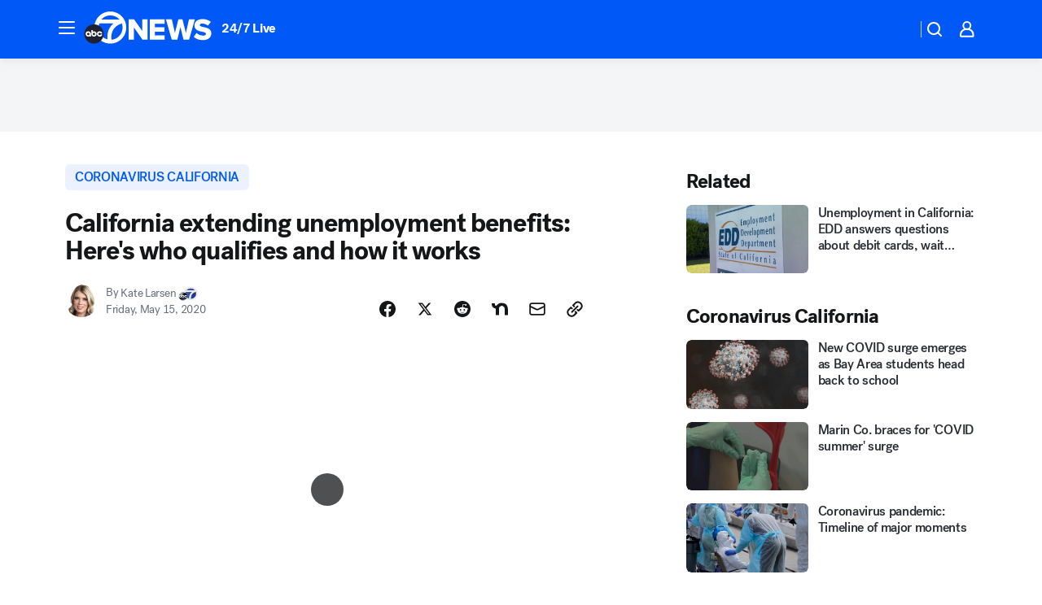

--- FILE ---
content_type: text/html; charset=utf-8
request_url: https://abc7news.com/post/california-unemployment-heres-how-benefits-extension-works/6184318/?userab=abcn_du_cat_topic_feature_holdout-474*variant_b_redesign-1939%2Cotv_web_content_rec-445*variant_b_less_popular_bias-1850
body_size: 70340
content:

        <!DOCTYPE html>
        <html lang="en" lang="en">
            <head>
                <!-- ABCOTV | e42542201d2e | 6442 | fd5da0b872507b5226da6c77b73268beaabf195d | abc7news.com | Tue, 20 Jan 2026 09:05:48 GMT -->
                <meta charSet="utf-8" />
                <meta name="viewport" content="initial-scale=1.0, maximum-scale=3.0, user-scalable=yes" />
                <meta http-equiv="x-ua-compatible" content="IE=edge,chrome=1" />
                <meta property="og:locale" content="en_US" />
                <link href="https://cdn.abcotvs.net/abcotv" rel="preconnect" crossorigin />
                
                <link data-react-helmet="true" rel="alternate" hreflang="en" href="https://abc7news.com/post/california-unemployment-heres-how-benefits-extension-works/6184318/"/><link data-react-helmet="true" rel="shortcut icon" href="https://cdn.abcotvs.net/abcotv/assets/news/kgo/images/logos/favicon.ico"/><link data-react-helmet="true" rel="manifest" href="/manifest.json"/><link data-react-helmet="true" rel="alternate" href="//abc7news.com/feed/" title="ABC7 San Francisco RSS" type="application/rss+xml"/><link data-react-helmet="true" rel="alternate" href="android-app://com.abclocal.kgo.news/http/abc7news.com/story/6184318"/><link data-react-helmet="true" rel="canonical" href="https://abc7news.com/post/california-unemployment-heres-how-benefits-extension-works/6184318/"/><link data-react-helmet="true" rel="amphtml" href="https://abc7news.com/amp/post/california-unemployment-heres-how-benefits-extension-works/6184318/"/><link data-react-helmet="true" href="//assets-cdn.abcotvs.net/abcotv/fd5da0b87250-release-01-07-2026.3/client/abcotv/css/fusion-b7008cc0.css" rel="stylesheet"/><link data-react-helmet="true" href="//assets-cdn.abcotvs.net/abcotv/fd5da0b87250-release-01-07-2026.3/client/abcotv/css/7987-3f6c1b98.css" rel="stylesheet"/><link data-react-helmet="true" href="//assets-cdn.abcotvs.net/abcotv/fd5da0b87250-release-01-07-2026.3/client/abcotv/css/abcotv-fecb128a.css" rel="stylesheet"/><link data-react-helmet="true" href="//assets-cdn.abcotvs.net/abcotv/fd5da0b87250-release-01-07-2026.3/client/abcotv/css/4037-607b0835.css" rel="stylesheet"/><link data-react-helmet="true" href="//assets-cdn.abcotvs.net/abcotv/fd5da0b87250-release-01-07-2026.3/client/abcotv/css/1058-c22ddca8.css" rel="stylesheet"/><link data-react-helmet="true" href="//assets-cdn.abcotvs.net/abcotv/fd5da0b87250-release-01-07-2026.3/client/abcotv/css/prism-story-104d8b6f.css" rel="stylesheet"/>
                <script>
                    window.__dataLayer = {"helpersEnabled":true,"page":{},"pzn":{},"site":{"device":"desktop","portal":"news"},"visitor":{}},
                        consentToken = window.localStorage.getItem('consentToken');

                    if (consentToken) {
                        console.log('consentToken', JSON.parse(consentToken))
                        window.__dataLayer.visitor = { consent : JSON.parse(consentToken) }; 
                    }
                </script>
                <script src="https://dcf.espn.com/TWDC-DTCI/prod/Bootstrap.js"></script>
                <link rel="preload" as="font" href="https://s.abcnews.com/assets/dtci/fonts/post-grotesk/PostGrotesk-Book.woff2" crossorigin>
<link rel="preload" as="font" href="https://s.abcnews.com/assets/dtci/fonts/post-grotesk/PostGrotesk-Bold.woff2" crossorigin>
<link rel="preload" as="font" href="https://s.abcnews.com/assets/dtci/fonts/post-grotesk/PostGrotesk-Medium.woff2" crossorigin>
<link rel="preload" as="font" href="https://s.abcnews.com/assets/dtci/fonts/klim/tiempos/TiemposText-Regular.woff2" crossorigin>
                <script src="//assets-cdn.abcotvs.net/abcotv/fd5da0b87250-release-01-07-2026.3/client/abcotv/runtime-c4323775.js" defer></script><script src="//assets-cdn.abcotvs.net/abcotv/fd5da0b87250-release-01-07-2026.3/client/abcotv/7987-f74ef4ce.js" defer></script><script src="//assets-cdn.abcotvs.net/abcotv/fd5da0b87250-release-01-07-2026.3/client/abcotv/507-c7ed365d.js" defer></script><script src="//assets-cdn.abcotvs.net/abcotv/fd5da0b87250-release-01-07-2026.3/client/abcotv/3983-52fca2ae.js" defer></script><script src="//assets-cdn.abcotvs.net/abcotv/fd5da0b87250-release-01-07-2026.3/client/abcotv/2561-2bebf93f.js" defer></script><script src="//assets-cdn.abcotvs.net/abcotv/fd5da0b87250-release-01-07-2026.3/client/abcotv/8494-c13544f0.js" defer></script><script src="//assets-cdn.abcotvs.net/abcotv/fd5da0b87250-release-01-07-2026.3/client/abcotv/4037-0a28bbfa.js" defer></script><script src="//assets-cdn.abcotvs.net/abcotv/fd5da0b87250-release-01-07-2026.3/client/abcotv/8317-87b2f9ed.js" defer></script><script src="//assets-cdn.abcotvs.net/abcotv/fd5da0b87250-release-01-07-2026.3/client/abcotv/1361-625f68cb.js" defer></script><script src="//assets-cdn.abcotvs.net/abcotv/fd5da0b87250-release-01-07-2026.3/client/abcotv/8115-0ce0b856.js" defer></script><script src="//assets-cdn.abcotvs.net/abcotv/fd5da0b87250-release-01-07-2026.3/client/abcotv/9156-a35e6727.js" defer></script><script src="//assets-cdn.abcotvs.net/abcotv/fd5da0b87250-release-01-07-2026.3/client/abcotv/1837-08f5fc38.js" defer></script><script src="//assets-cdn.abcotvs.net/abcotv/fd5da0b87250-release-01-07-2026.3/client/abcotv/3167-7e4aed9e.js" defer></script><script src="//assets-cdn.abcotvs.net/abcotv/fd5da0b87250-release-01-07-2026.3/client/abcotv/8561-ef2ea49e.js" defer></script><script src="//assets-cdn.abcotvs.net/abcotv/fd5da0b87250-release-01-07-2026.3/client/abcotv/1058-a882557e.js" defer></script>
                <link rel="prefetch" href="//assets-cdn.abcotvs.net/abcotv/fd5da0b87250-release-01-07-2026.3/client/abcotv/_manifest.js" as="script" /><link rel="prefetch" href="//assets-cdn.abcotvs.net/abcotv/fd5da0b87250-release-01-07-2026.3/client/abcotv/abcotv-4118a266.js" as="script" />
<link rel="prefetch" href="//assets-cdn.abcotvs.net/abcotv/fd5da0b87250-release-01-07-2026.3/client/abcotv/prism-story-240fa427.js" as="script" />
                <title data-react-helmet="true">California unemployment: CA extending unemployment benefits, here&#x27;s who qualifies and how it works - ABC7 San Francisco</title>
                <meta data-react-helmet="true" name="description" content="In February, before the pandemic, unemployment was at a record low in California 3.9%. On Thursday, Gov. Gavin Newsom said California&#x27;s unemployment could peak at 24.5%. To help, the state is extending benefits."/><meta data-react-helmet="true" name="keywords" content="pua unemployment ca, california unemployment, edd unemployment, unemployment ca, how does unemployment pay you in california, www.edd.ca.gov unemployment benefits, pua unemployment, pua unemployment california, how are unemployment benefits paid, what is pua for unemployment, 6184318"/><meta data-react-helmet="true" name="tags" content="Coronavirus-California,unemployment,unemployment-California,Coronavirus,pandemic,money,covid-19-pandemic,building-a-better-bay-area,San-Francisco,Sacramento"/><meta data-react-helmet="true" name="apple-itunes-app" content="app-id=407314068, affiliate-data=ct=kgo-smart-banner&amp;pt=302756, app-argument=https://abc7news.com/story/6184318"/><meta data-react-helmet="true" property="fb:app_id" content="479764485457445"/><meta data-react-helmet="true" property="fb:pages" content="57427307078"/><meta data-react-helmet="true" property="og:site_name" content="ABC7 San Francisco"/><meta data-react-helmet="true" property="og:url" content="https://abc7news.com/post/california-unemployment-heres-how-benefits-extension-works/6184318/"/><meta data-react-helmet="true" property="og:title" content="California extending unemployment benefits: Here&#x27;s who qualifies and how it works"/><meta data-react-helmet="true" property="og:description" content="In February, before the pandemic, unemployment was at a record low in California 3.9%. On Thursday, Gov. Gavin Newsom said California&#x27;s unemployment could peak at 24.5%. To help, the state is extending benefits."/><meta data-react-helmet="true" property="og:image" content="https://cdn.abcotvs.com/dip/images/6185964_051520-kgo-edd-covid-website-screenshot-img.jpg?w=1600"/><meta data-react-helmet="true" property="og:type" content="article"/><meta data-react-helmet="true" name="twitter:site" content="@abc7newsbayarea"/><meta data-react-helmet="true" name="twitter:creator" content="@abc7newsbayarea"/><meta data-react-helmet="true" name="twitter:url" content="https://abc7news.com/post/california-unemployment-heres-how-benefits-extension-works/6184318/"/><meta data-react-helmet="true" name="twitter:title" content="California extending unemployment benefits: Here&#x27;s who qualifies and how it works"/><meta data-react-helmet="true" name="twitter:description" content="In February, before the pandemic, unemployment was at a record low in California 3.9%. On Thursday, Gov. Gavin Newsom said California&#x27;s unemployment could peak at 24.5%. To help, the state is extending benefits."/><meta data-react-helmet="true" name="twitter:card" content="summary_large_image"/><meta data-react-helmet="true" name="twitter:image" content="https://cdn.abcotvs.com/dip/images/6185964_051520-kgo-edd-covid-website-screenshot-img.jpg?w=1600"/><meta data-react-helmet="true" name="twitter:app:name:iphone" content="kgo"/><meta data-react-helmet="true" name="twitter:app:id:iphone" content="407314068"/><meta data-react-helmet="true" name="twitter:app:name:googleplay" content="kgo"/><meta data-react-helmet="true" name="twitter:app:id:googleplay" content="com.abclocal.kgo.news"/><meta data-react-helmet="true" property="article:published_time" content="2020-05-15T21:17:00Z"/><meta data-react-helmet="true" property="article:modified_time" content="2020-05-15T21:37:55Z"/><meta data-react-helmet="true" property="article:section" content="finance"/><meta data-react-helmet="true" name="title" content="California extending unemployment benefits: Here&#x27;s who qualifies and how it works"/><meta data-react-helmet="true" name="medium" content="website"/><meta data-react-helmet="true" name="robots" content="max-image-preview:large"/>
                <script data-react-helmet="true" src="https://scripts.webcontentassessor.com/scripts/2861618ebeedab55aff63bbcff53232e80cba13d83492d335b72e228e566d16d"></script><script data-react-helmet="true" type="application/ld+json">{"@context":"http://schema.org/","@type":"NewsArticle","mainEntityOfPage":{"@id":"https://abc7news.com/post/california-unemployment-heres-how-benefits-extension-works/6184318/","@type":"WebPage"},"about":[{"name":" Coronavirus California","@type":"Thing"}],"author":[{"name":"Kate Larsen","@type":"Person"}],"dateline":"SAN FRANCISCO (KGO)","dateModified":"2020-05-15T21:37:55.000Z","datePublished":"2020-05-15T21:37:55.000Z","headline":"California extending unemployment benefits: Here's who qualifies and how it works","mentions":[{"name":" PERSONAL FINANCE","@type":"Thing"},{"name":" SAN FRANCISCO","@type":"Thing"},{"name":" SACRAMENTO","@type":"Thing"},{"name":" CORONAVIRUS CALIFORNIA","@type":"Thing"},{"name":" UNEMPLOYMENT","@type":"Thing"},{"name":" UNEMPLOYMENT CALIFORNIA","@type":"Thing"},{"name":" CORONAVIRUS","@type":"Thing"},{"name":" PANDEMIC","@type":"Thing"},{"name":" MONEY","@type":"Thing"},{"name":" COVID 19 PANDEMIC","@type":"Thing"},{"name":" BUILDING A BETTER BAY AREA","@type":"Thing"}],"publisher":{"name":"","logo":{"url":"","width":0,"height":0,"@type":"ImageObject"},"@type":"Organization"}}</script>
                
                <script data-rum-type="legacy" data-rum-pct="100">(() => {function gc(n){n=document.cookie.match("(^|;) ?"+n+"=([^;]*)(;|$)");return n?n[2]:null}function sc(n){document.cookie=n}function smpl(n){n/=100;return!!n&&Math.random()<=n}var _nr=!1,_nrCookie=gc("_nr");null!==_nrCookie?"1"===_nrCookie&&(_nr=!0):smpl(100)?(_nr=!0,sc("_nr=1; path=/")):(_nr=!1,sc("_nr=0; path=/"));_nr && (() => {;window.NREUM||(NREUM={});NREUM.init={distributed_tracing:{enabled:true},privacy:{cookies_enabled:true},ajax:{deny_list:["bam.nr-data.net"]}};;NREUM.info = {"beacon":"bam.nr-data.net","errorBeacon":"bam.nr-data.net","sa":1,"licenseKey":"5985ced6ff","applicationID":"367459870"};__nr_require=function(t,e,n){function r(n){if(!e[n]){var o=e[n]={exports:{}};t[n][0].call(o.exports,function(e){var o=t[n][1][e];return r(o||e)},o,o.exports)}return e[n].exports}if("function"==typeof __nr_require)return __nr_require;for(var o=0;o<n.length;o++)r(n[o]);return r}({1:[function(t,e,n){function r(t){try{s.console&&console.log(t)}catch(e){}}var o,i=t("ee"),a=t(31),s={};try{o=localStorage.getItem("__nr_flags").split(","),console&&"function"==typeof console.log&&(s.console=!0,o.indexOf("dev")!==-1&&(s.dev=!0),o.indexOf("nr_dev")!==-1&&(s.nrDev=!0))}catch(c){}s.nrDev&&i.on("internal-error",function(t){r(t.stack)}),s.dev&&i.on("fn-err",function(t,e,n){r(n.stack)}),s.dev&&(r("NR AGENT IN DEVELOPMENT MODE"),r("flags: "+a(s,function(t,e){return t}).join(", ")))},{}],2:[function(t,e,n){function r(t,e,n,r,s){try{l?l-=1:o(s||new UncaughtException(t,e,n),!0)}catch(f){try{i("ierr",[f,c.now(),!0])}catch(d){}}return"function"==typeof u&&u.apply(this,a(arguments))}function UncaughtException(t,e,n){this.message=t||"Uncaught error with no additional information",this.sourceURL=e,this.line=n}function o(t,e){var n=e?null:c.now();i("err",[t,n])}var i=t("handle"),a=t(32),s=t("ee"),c=t("loader"),f=t("gos"),u=window.onerror,d=!1,p="nr@seenError";if(!c.disabled){var l=0;c.features.err=!0,t(1),window.onerror=r;try{throw new Error}catch(h){"stack"in h&&(t(14),t(13),"addEventListener"in window&&t(7),c.xhrWrappable&&t(15),d=!0)}s.on("fn-start",function(t,e,n){d&&(l+=1)}),s.on("fn-err",function(t,e,n){d&&!n[p]&&(f(n,p,function(){return!0}),this.thrown=!0,o(n))}),s.on("fn-end",function(){d&&!this.thrown&&l>0&&(l-=1)}),s.on("internal-error",function(t){i("ierr",[t,c.now(),!0])})}},{}],3:[function(t,e,n){var r=t("loader");r.disabled||(r.features.ins=!0)},{}],4:[function(t,e,n){function r(){U++,L=g.hash,this[u]=y.now()}function o(){U--,g.hash!==L&&i(0,!0);var t=y.now();this[h]=~~this[h]+t-this[u],this[d]=t}function i(t,e){E.emit("newURL",[""+g,e])}function a(t,e){t.on(e,function(){this[e]=y.now()})}var s="-start",c="-end",f="-body",u="fn"+s,d="fn"+c,p="cb"+s,l="cb"+c,h="jsTime",m="fetch",v="addEventListener",w=window,g=w.location,y=t("loader");if(w[v]&&y.xhrWrappable&&!y.disabled){var x=t(11),b=t(12),E=t(9),R=t(7),O=t(14),T=t(8),S=t(15),P=t(10),M=t("ee"),C=M.get("tracer"),N=t(23);t(17),y.features.spa=!0;var L,U=0;M.on(u,r),b.on(p,r),P.on(p,r),M.on(d,o),b.on(l,o),P.on(l,o),M.buffer([u,d,"xhr-resolved"]),R.buffer([u]),O.buffer(["setTimeout"+c,"clearTimeout"+s,u]),S.buffer([u,"new-xhr","send-xhr"+s]),T.buffer([m+s,m+"-done",m+f+s,m+f+c]),E.buffer(["newURL"]),x.buffer([u]),b.buffer(["propagate",p,l,"executor-err","resolve"+s]),C.buffer([u,"no-"+u]),P.buffer(["new-jsonp","cb-start","jsonp-error","jsonp-end"]),a(T,m+s),a(T,m+"-done"),a(P,"new-jsonp"),a(P,"jsonp-end"),a(P,"cb-start"),E.on("pushState-end",i),E.on("replaceState-end",i),w[v]("hashchange",i,N(!0)),w[v]("load",i,N(!0)),w[v]("popstate",function(){i(0,U>1)},N(!0))}},{}],5:[function(t,e,n){function r(){var t=new PerformanceObserver(function(t,e){var n=t.getEntries();s(v,[n])});try{t.observe({entryTypes:["resource"]})}catch(e){}}function o(t){if(s(v,[window.performance.getEntriesByType(w)]),window.performance["c"+p])try{window.performance[h](m,o,!1)}catch(t){}else try{window.performance[h]("webkit"+m,o,!1)}catch(t){}}function i(t){}if(window.performance&&window.performance.timing&&window.performance.getEntriesByType){var a=t("ee"),s=t("handle"),c=t(14),f=t(13),u=t(6),d=t(23),p="learResourceTimings",l="addEventListener",h="removeEventListener",m="resourcetimingbufferfull",v="bstResource",w="resource",g="-start",y="-end",x="fn"+g,b="fn"+y,E="bstTimer",R="pushState",O=t("loader");if(!O.disabled){O.features.stn=!0,t(9),"addEventListener"in window&&t(7);var T=NREUM.o.EV;a.on(x,function(t,e){var n=t[0];n instanceof T&&(this.bstStart=O.now())}),a.on(b,function(t,e){var n=t[0];n instanceof T&&s("bst",[n,e,this.bstStart,O.now()])}),c.on(x,function(t,e,n){this.bstStart=O.now(),this.bstType=n}),c.on(b,function(t,e){s(E,[e,this.bstStart,O.now(),this.bstType])}),f.on(x,function(){this.bstStart=O.now()}),f.on(b,function(t,e){s(E,[e,this.bstStart,O.now(),"requestAnimationFrame"])}),a.on(R+g,function(t){this.time=O.now(),this.startPath=location.pathname+location.hash}),a.on(R+y,function(t){s("bstHist",[location.pathname+location.hash,this.startPath,this.time])}),u()?(s(v,[window.performance.getEntriesByType("resource")]),r()):l in window.performance&&(window.performance["c"+p]?window.performance[l](m,o,d(!1)):window.performance[l]("webkit"+m,o,d(!1))),document[l]("scroll",i,d(!1)),document[l]("keypress",i,d(!1)),document[l]("click",i,d(!1))}}},{}],6:[function(t,e,n){e.exports=function(){return"PerformanceObserver"in window&&"function"==typeof window.PerformanceObserver}},{}],7:[function(t,e,n){function r(t){for(var e=t;e&&!e.hasOwnProperty(u);)e=Object.getPrototypeOf(e);e&&o(e)}function o(t){s.inPlace(t,[u,d],"-",i)}function i(t,e){return t[1]}var a=t("ee").get("events"),s=t("wrap-function")(a,!0),c=t("gos"),f=XMLHttpRequest,u="addEventListener",d="removeEventListener";e.exports=a,"getPrototypeOf"in Object?(r(document),r(window),r(f.prototype)):f.prototype.hasOwnProperty(u)&&(o(window),o(f.prototype)),a.on(u+"-start",function(t,e){var n=t[1];if(null!==n&&("function"==typeof n||"object"==typeof n)){var r=c(n,"nr@wrapped",function(){function t(){if("function"==typeof n.handleEvent)return n.handleEvent.apply(n,arguments)}var e={object:t,"function":n}[typeof n];return e?s(e,"fn-",null,e.name||"anonymous"):n});this.wrapped=t[1]=r}}),a.on(d+"-start",function(t){t[1]=this.wrapped||t[1]})},{}],8:[function(t,e,n){function r(t,e,n){var r=t[e];"function"==typeof r&&(t[e]=function(){var t=i(arguments),e={};o.emit(n+"before-start",[t],e);var a;e[m]&&e[m].dt&&(a=e[m].dt);var s=r.apply(this,t);return o.emit(n+"start",[t,a],s),s.then(function(t){return o.emit(n+"end",[null,t],s),t},function(t){throw o.emit(n+"end",[t],s),t})})}var o=t("ee").get("fetch"),i=t(32),a=t(31);e.exports=o;var s=window,c="fetch-",f=c+"body-",u=["arrayBuffer","blob","json","text","formData"],d=s.Request,p=s.Response,l=s.fetch,h="prototype",m="nr@context";d&&p&&l&&(a(u,function(t,e){r(d[h],e,f),r(p[h],e,f)}),r(s,"fetch",c),o.on(c+"end",function(t,e){var n=this;if(e){var r=e.headers.get("content-length");null!==r&&(n.rxSize=r),o.emit(c+"done",[null,e],n)}else o.emit(c+"done",[t],n)}))},{}],9:[function(t,e,n){var r=t("ee").get("history"),o=t("wrap-function")(r);e.exports=r;var i=window.history&&window.history.constructor&&window.history.constructor.prototype,a=window.history;i&&i.pushState&&i.replaceState&&(a=i),o.inPlace(a,["pushState","replaceState"],"-")},{}],10:[function(t,e,n){function r(t){function e(){f.emit("jsonp-end",[],l),t.removeEventListener("load",e,c(!1)),t.removeEventListener("error",n,c(!1))}function n(){f.emit("jsonp-error",[],l),f.emit("jsonp-end",[],l),t.removeEventListener("load",e,c(!1)),t.removeEventListener("error",n,c(!1))}var r=t&&"string"==typeof t.nodeName&&"script"===t.nodeName.toLowerCase();if(r){var o="function"==typeof t.addEventListener;if(o){var a=i(t.src);if(a){var d=s(a),p="function"==typeof d.parent[d.key];if(p){var l={};u.inPlace(d.parent,[d.key],"cb-",l),t.addEventListener("load",e,c(!1)),t.addEventListener("error",n,c(!1)),f.emit("new-jsonp",[t.src],l)}}}}}function o(){return"addEventListener"in window}function i(t){var e=t.match(d);return e?e[1]:null}function a(t,e){var n=t.match(l),r=n[1],o=n[3];return o?a(o,e[r]):e[r]}function s(t){var e=t.match(p);return e&&e.length>=3?{key:e[2],parent:a(e[1],window)}:{key:t,parent:window}}var c=t(23),f=t("ee").get("jsonp"),u=t("wrap-function")(f);if(e.exports=f,o()){var d=/[?&](?:callback|cb)=([^&#]+)/,p=/(.*).([^.]+)/,l=/^(w+)(.|$)(.*)$/,h=["appendChild","insertBefore","replaceChild"];Node&&Node.prototype&&Node.prototype.appendChild?u.inPlace(Node.prototype,h,"dom-"):(u.inPlace(HTMLElement.prototype,h,"dom-"),u.inPlace(HTMLHeadElement.prototype,h,"dom-"),u.inPlace(HTMLBodyElement.prototype,h,"dom-")),f.on("dom-start",function(t){r(t[0])})}},{}],11:[function(t,e,n){var r=t("ee").get("mutation"),o=t("wrap-function")(r),i=NREUM.o.MO;e.exports=r,i&&(window.MutationObserver=function(t){return this instanceof i?new i(o(t,"fn-")):i.apply(this,arguments)},MutationObserver.prototype=i.prototype)},{}],12:[function(t,e,n){function r(t){var e=i.context(),n=s(t,"executor-",e,null,!1),r=new f(n);return i.context(r).getCtx=function(){return e},r}var o=t("wrap-function"),i=t("ee").get("promise"),a=t("ee").getOrSetContext,s=o(i),c=t(31),f=NREUM.o.PR;e.exports=i,f&&(window.Promise=r,["all","race"].forEach(function(t){var e=f[t];f[t]=function(n){function r(t){return function(){i.emit("propagate",[null,!o],a,!1,!1),o=o||!t}}var o=!1;c(n,function(e,n){Promise.resolve(n).then(r("all"===t),r(!1))});var a=e.apply(f,arguments),s=f.resolve(a);return s}}),["resolve","reject"].forEach(function(t){var e=f[t];f[t]=function(t){var n=e.apply(f,arguments);return t!==n&&i.emit("propagate",[t,!0],n,!1,!1),n}}),f.prototype["catch"]=function(t){return this.then(null,t)},f.prototype=Object.create(f.prototype,{constructor:{value:r}}),c(Object.getOwnPropertyNames(f),function(t,e){try{r[e]=f[e]}catch(n){}}),o.wrapInPlace(f.prototype,"then",function(t){return function(){var e=this,n=o.argsToArray.apply(this,arguments),r=a(e);r.promise=e,n[0]=s(n[0],"cb-",r,null,!1),n[1]=s(n[1],"cb-",r,null,!1);var c=t.apply(this,n);return r.nextPromise=c,i.emit("propagate",[e,!0],c,!1,!1),c}}),i.on("executor-start",function(t){t[0]=s(t[0],"resolve-",this,null,!1),t[1]=s(t[1],"resolve-",this,null,!1)}),i.on("executor-err",function(t,e,n){t[1](n)}),i.on("cb-end",function(t,e,n){i.emit("propagate",[n,!0],this.nextPromise,!1,!1)}),i.on("propagate",function(t,e,n){this.getCtx&&!e||(this.getCtx=function(){if(t instanceof Promise)var e=i.context(t);return e&&e.getCtx?e.getCtx():this})}),r.toString=function(){return""+f})},{}],13:[function(t,e,n){var r=t("ee").get("raf"),o=t("wrap-function")(r),i="equestAnimationFrame";e.exports=r,o.inPlace(window,["r"+i,"mozR"+i,"webkitR"+i,"msR"+i],"raf-"),r.on("raf-start",function(t){t[0]=o(t[0],"fn-")})},{}],14:[function(t,e,n){function r(t,e,n){t[0]=a(t[0],"fn-",null,n)}function o(t,e,n){this.method=n,this.timerDuration=isNaN(t[1])?0:+t[1],t[0]=a(t[0],"fn-",this,n)}var i=t("ee").get("timer"),a=t("wrap-function")(i),s="setTimeout",c="setInterval",f="clearTimeout",u="-start",d="-";e.exports=i,a.inPlace(window,[s,"setImmediate"],s+d),a.inPlace(window,[c],c+d),a.inPlace(window,[f,"clearImmediate"],f+d),i.on(c+u,r),i.on(s+u,o)},{}],15:[function(t,e,n){function r(t,e){d.inPlace(e,["onreadystatechange"],"fn-",s)}function o(){var t=this,e=u.context(t);t.readyState>3&&!e.resolved&&(e.resolved=!0,u.emit("xhr-resolved",[],t)),d.inPlace(t,y,"fn-",s)}function i(t){x.push(t),m&&(E?E.then(a):w?w(a):(R=-R,O.data=R))}function a(){for(var t=0;t<x.length;t++)r([],x[t]);x.length&&(x=[])}function s(t,e){return e}function c(t,e){for(var n in t)e[n]=t[n];return e}t(7);var f=t("ee"),u=f.get("xhr"),d=t("wrap-function")(u),p=t(23),l=NREUM.o,h=l.XHR,m=l.MO,v=l.PR,w=l.SI,g="readystatechange",y=["onload","onerror","onabort","onloadstart","onloadend","onprogress","ontimeout"],x=[];e.exports=u;var b=window.XMLHttpRequest=function(t){var e=new h(t);try{u.emit("new-xhr",[e],e),e.addEventListener(g,o,p(!1))}catch(n){try{u.emit("internal-error",[n])}catch(r){}}return e};if(c(h,b),b.prototype=h.prototype,d.inPlace(b.prototype,["open","send"],"-xhr-",s),u.on("send-xhr-start",function(t,e){r(t,e),i(e)}),u.on("open-xhr-start",r),m){var E=v&&v.resolve();if(!w&&!v){var R=1,O=document.createTextNode(R);new m(a).observe(O,{characterData:!0})}}else f.on("fn-end",function(t){t[0]&&t[0].type===g||a()})},{}],16:[function(t,e,n){function r(t){if(!s(t))return null;var e=window.NREUM;if(!e.loader_config)return null;var n=(e.loader_config.accountID||"").toString()||null,r=(e.loader_config.agentID||"").toString()||null,f=(e.loader_config.trustKey||"").toString()||null;if(!n||!r)return null;var h=l.generateSpanId(),m=l.generateTraceId(),v=Date.now(),w={spanId:h,traceId:m,timestamp:v};return(t.sameOrigin||c(t)&&p())&&(w.traceContextParentHeader=o(h,m),w.traceContextStateHeader=i(h,v,n,r,f)),(t.sameOrigin&&!u()||!t.sameOrigin&&c(t)&&d())&&(w.newrelicHeader=a(h,m,v,n,r,f)),w}function o(t,e){return"00-"+e+"-"+t+"-01"}function i(t,e,n,r,o){var i=0,a="",s=1,c="",f="";return o+"@nr="+i+"-"+s+"-"+n+"-"+r+"-"+t+"-"+a+"-"+c+"-"+f+"-"+e}function a(t,e,n,r,o,i){var a="btoa"in window&&"function"==typeof window.btoa;if(!a)return null;var s={v:[0,1],d:{ty:"Browser",ac:r,ap:o,id:t,tr:e,ti:n}};return i&&r!==i&&(s.d.tk=i),btoa(JSON.stringify(s))}function s(t){return f()&&c(t)}function c(t){var e=!1,n={};if("init"in NREUM&&"distributed_tracing"in NREUM.init&&(n=NREUM.init.distributed_tracing),t.sameOrigin)e=!0;else if(n.allowed_origins instanceof Array)for(var r=0;r<n.allowed_origins.length;r++){var o=h(n.allowed_origins[r]);if(t.hostname===o.hostname&&t.protocol===o.protocol&&t.port===o.port){e=!0;break}}return e}function f(){return"init"in NREUM&&"distributed_tracing"in NREUM.init&&!!NREUM.init.distributed_tracing.enabled}function u(){return"init"in NREUM&&"distributed_tracing"in NREUM.init&&!!NREUM.init.distributed_tracing.exclude_newrelic_header}function d(){return"init"in NREUM&&"distributed_tracing"in NREUM.init&&NREUM.init.distributed_tracing.cors_use_newrelic_header!==!1}function p(){return"init"in NREUM&&"distributed_tracing"in NREUM.init&&!!NREUM.init.distributed_tracing.cors_use_tracecontext_headers}var l=t(28),h=t(18);e.exports={generateTracePayload:r,shouldGenerateTrace:s}},{}],17:[function(t,e,n){function r(t){var e=this.params,n=this.metrics;if(!this.ended){this.ended=!0;for(var r=0;r<p;r++)t.removeEventListener(d[r],this.listener,!1);return e.protocol&&"data"===e.protocol?void g("Ajax/DataUrl/Excluded"):void(e.aborted||(n.duration=a.now()-this.startTime,this.loadCaptureCalled||4!==t.readyState?null==e.status&&(e.status=0):i(this,t),n.cbTime=this.cbTime,s("xhr",[e,n,this.startTime,this.endTime,"xhr"],this)))}}function o(t,e){var n=c(e),r=t.params;r.hostname=n.hostname,r.port=n.port,r.protocol=n.protocol,r.host=n.hostname+":"+n.port,r.pathname=n.pathname,t.parsedOrigin=n,t.sameOrigin=n.sameOrigin}function i(t,e){t.params.status=e.status;var n=v(e,t.lastSize);if(n&&(t.metrics.rxSize=n),t.sameOrigin){var r=e.getResponseHeader("X-NewRelic-App-Data");r&&(t.params.cat=r.split(", ").pop())}t.loadCaptureCalled=!0}var a=t("loader");if(a.xhrWrappable&&!a.disabled){var s=t("handle"),c=t(18),f=t(16).generateTracePayload,u=t("ee"),d=["load","error","abort","timeout"],p=d.length,l=t("id"),h=t(24),m=t(22),v=t(19),w=t(23),g=t(25).recordSupportability,y=NREUM.o.REQ,x=window.XMLHttpRequest;a.features.xhr=!0,t(15),t(8),u.on("new-xhr",function(t){var e=this;e.totalCbs=0,e.called=0,e.cbTime=0,e.end=r,e.ended=!1,e.xhrGuids={},e.lastSize=null,e.loadCaptureCalled=!1,e.params=this.params||{},e.metrics=this.metrics||{},t.addEventListener("load",function(n){i(e,t)},w(!1)),h&&(h>34||h<10)||t.addEventListener("progress",function(t){e.lastSize=t.loaded},w(!1))}),u.on("open-xhr-start",function(t){this.params={method:t[0]},o(this,t[1]),this.metrics={}}),u.on("open-xhr-end",function(t,e){"loader_config"in NREUM&&"xpid"in NREUM.loader_config&&this.sameOrigin&&e.setRequestHeader("X-NewRelic-ID",NREUM.loader_config.xpid);var n=f(this.parsedOrigin);if(n){var r=!1;n.newrelicHeader&&(e.setRequestHeader("newrelic",n.newrelicHeader),r=!0),n.traceContextParentHeader&&(e.setRequestHeader("traceparent",n.traceContextParentHeader),n.traceContextStateHeader&&e.setRequestHeader("tracestate",n.traceContextStateHeader),r=!0),r&&(this.dt=n)}}),u.on("send-xhr-start",function(t,e){var n=this.metrics,r=t[0],o=this;if(n&&r){var i=m(r);i&&(n.txSize=i)}this.startTime=a.now(),this.listener=function(t){try{"abort"!==t.type||o.loadCaptureCalled||(o.params.aborted=!0),("load"!==t.type||o.called===o.totalCbs&&(o.onloadCalled||"function"!=typeof e.onload))&&o.end(e)}catch(n){try{u.emit("internal-error",[n])}catch(r){}}};for(var s=0;s<p;s++)e.addEventListener(d[s],this.listener,w(!1))}),u.on("xhr-cb-time",function(t,e,n){this.cbTime+=t,e?this.onloadCalled=!0:this.called+=1,this.called!==this.totalCbs||!this.onloadCalled&&"function"==typeof n.onload||this.end(n)}),u.on("xhr-load-added",function(t,e){var n=""+l(t)+!!e;this.xhrGuids&&!this.xhrGuids[n]&&(this.xhrGuids[n]=!0,this.totalCbs+=1)}),u.on("xhr-load-removed",function(t,e){var n=""+l(t)+!!e;this.xhrGuids&&this.xhrGuids[n]&&(delete this.xhrGuids[n],this.totalCbs-=1)}),u.on("xhr-resolved",function(){this.endTime=a.now()}),u.on("addEventListener-end",function(t,e){e instanceof x&&"load"===t[0]&&u.emit("xhr-load-added",[t[1],t[2]],e)}),u.on("removeEventListener-end",function(t,e){e instanceof x&&"load"===t[0]&&u.emit("xhr-load-removed",[t[1],t[2]],e)}),u.on("fn-start",function(t,e,n){e instanceof x&&("onload"===n&&(this.onload=!0),("load"===(t[0]&&t[0].type)||this.onload)&&(this.xhrCbStart=a.now()))}),u.on("fn-end",function(t,e){this.xhrCbStart&&u.emit("xhr-cb-time",[a.now()-this.xhrCbStart,this.onload,e],e)}),u.on("fetch-before-start",function(t){function e(t,e){var n=!1;return e.newrelicHeader&&(t.set("newrelic",e.newrelicHeader),n=!0),e.traceContextParentHeader&&(t.set("traceparent",e.traceContextParentHeader),e.traceContextStateHeader&&t.set("tracestate",e.traceContextStateHeader),n=!0),n}var n,r=t[1]||{};"string"==typeof t[0]?n=t[0]:t[0]&&t[0].url?n=t[0].url:window.URL&&t[0]&&t[0]instanceof URL&&(n=t[0].href),n&&(this.parsedOrigin=c(n),this.sameOrigin=this.parsedOrigin.sameOrigin);var o=f(this.parsedOrigin);if(o&&(o.newrelicHeader||o.traceContextParentHeader))if("string"==typeof t[0]||window.URL&&t[0]&&t[0]instanceof URL){var i={};for(var a in r)i[a]=r[a];i.headers=new Headers(r.headers||{}),e(i.headers,o)&&(this.dt=o),t.length>1?t[1]=i:t.push(i)}else t[0]&&t[0].headers&&e(t[0].headers,o)&&(this.dt=o)}),u.on("fetch-start",function(t,e){this.params={},this.metrics={},this.startTime=a.now(),this.dt=e,t.length>=1&&(this.target=t[0]),t.length>=2&&(this.opts=t[1]);var n,r=this.opts||{},i=this.target;if("string"==typeof i?n=i:"object"==typeof i&&i instanceof y?n=i.url:window.URL&&"object"==typeof i&&i instanceof URL&&(n=i.href),o(this,n),"data"!==this.params.protocol){var s=(""+(i&&i instanceof y&&i.method||r.method||"GET")).toUpperCase();this.params.method=s,this.txSize=m(r.body)||0}}),u.on("fetch-done",function(t,e){if(this.endTime=a.now(),this.params||(this.params={}),"data"===this.params.protocol)return void g("Ajax/DataUrl/Excluded");this.params.status=e?e.status:0;var n;"string"==typeof this.rxSize&&this.rxSize.length>0&&(n=+this.rxSize);var r={txSize:this.txSize,rxSize:n,duration:a.now()-this.startTime};s("xhr",[this.params,r,this.startTime,this.endTime,"fetch"],this)})}},{}],18:[function(t,e,n){var r={};e.exports=function(t){if(t in r)return r[t];if(0===(t||"").indexOf("data:"))return{protocol:"data"};var e=document.createElement("a"),n=window.location,o={};e.href=t,o.port=e.port;var i=e.href.split("://");!o.port&&i[1]&&(o.port=i[1].split("/")[0].split("@").pop().split(":")[1]),o.port&&"0"!==o.port||(o.port="https"===i[0]?"443":"80"),o.hostname=e.hostname||n.hostname,o.pathname=e.pathname,o.protocol=i[0],"/"!==o.pathname.charAt(0)&&(o.pathname="/"+o.pathname);var a=!e.protocol||":"===e.protocol||e.protocol===n.protocol,s=e.hostname===document.domain&&e.port===n.port;return o.sameOrigin=a&&(!e.hostname||s),"/"===o.pathname&&(r[t]=o),o}},{}],19:[function(t,e,n){function r(t,e){var n=t.responseType;return"json"===n&&null!==e?e:"arraybuffer"===n||"blob"===n||"json"===n?o(t.response):"text"===n||""===n||void 0===n?o(t.responseText):void 0}var o=t(22);e.exports=r},{}],20:[function(t,e,n){function r(){}function o(t,e,n,r){return function(){return u.recordSupportability("API/"+e+"/called"),i(t+e,[f.now()].concat(s(arguments)),n?null:this,r),n?void 0:this}}var i=t("handle"),a=t(31),s=t(32),c=t("ee").get("tracer"),f=t("loader"),u=t(25),d=NREUM;"undefined"==typeof window.newrelic&&(newrelic=d);var p=["setPageViewName","setCustomAttribute","setErrorHandler","finished","addToTrace","inlineHit","addRelease"],l="api-",h=l+"ixn-";a(p,function(t,e){d[e]=o(l,e,!0,"api")}),d.addPageAction=o(l,"addPageAction",!0),d.setCurrentRouteName=o(l,"routeName",!0),e.exports=newrelic,d.interaction=function(){return(new r).get()};var m=r.prototype={createTracer:function(t,e){var n={},r=this,o="function"==typeof e;return i(h+"tracer",[f.now(),t,n],r),function(){if(c.emit((o?"":"no-")+"fn-start",[f.now(),r,o],n),o)try{return e.apply(this,arguments)}catch(t){throw c.emit("fn-err",[arguments,this,t],n),t}finally{c.emit("fn-end",[f.now()],n)}}}};a("actionText,setName,setAttribute,save,ignore,onEnd,getContext,end,get".split(","),function(t,e){m[e]=o(h,e)}),newrelic.noticeError=function(t,e){"string"==typeof t&&(t=new Error(t)),u.recordSupportability("API/noticeError/called"),i("err",[t,f.now(),!1,e])}},{}],21:[function(t,e,n){function r(t){if(NREUM.init){for(var e=NREUM.init,n=t.split("."),r=0;r<n.length-1;r++)if(e=e[n[r]],"object"!=typeof e)return;return e=e[n[n.length-1]]}}e.exports={getConfiguration:r}},{}],22:[function(t,e,n){e.exports=function(t){if("string"==typeof t&&t.length)return t.length;if("object"==typeof t){if("undefined"!=typeof ArrayBuffer&&t instanceof ArrayBuffer&&t.byteLength)return t.byteLength;if("undefined"!=typeof Blob&&t instanceof Blob&&t.size)return t.size;if(!("undefined"!=typeof FormData&&t instanceof FormData))try{return JSON.stringify(t).length}catch(e){return}}}},{}],23:[function(t,e,n){var r=!1;try{var o=Object.defineProperty({},"passive",{get:function(){r=!0}});window.addEventListener("testPassive",null,o),window.removeEventListener("testPassive",null,o)}catch(i){}e.exports=function(t){return r?{passive:!0,capture:!!t}:!!t}},{}],24:[function(t,e,n){var r=0,o=navigator.userAgent.match(/Firefox[/s](d+.d+)/);o&&(r=+o[1]),e.exports=r},{}],25:[function(t,e,n){function r(t,e){var n=[a,t,{name:t},e];return i("storeMetric",n,null,"api"),n}function o(t,e){var n=[s,t,{name:t},e];return i("storeEventMetrics",n,null,"api"),n}var i=t("handle"),a="sm",s="cm";e.exports={constants:{SUPPORTABILITY_METRIC:a,CUSTOM_METRIC:s},recordSupportability:r,recordCustom:o}},{}],26:[function(t,e,n){function r(){return s.exists&&performance.now?Math.round(performance.now()):(i=Math.max((new Date).getTime(),i))-a}function o(){return i}var i=(new Date).getTime(),a=i,s=t(33);e.exports=r,e.exports.offset=a,e.exports.getLastTimestamp=o},{}],27:[function(t,e,n){function r(t,e){var n=t.getEntries();n.forEach(function(t){"first-paint"===t.name?l("timing",["fp",Math.floor(t.startTime)]):"first-contentful-paint"===t.name&&l("timing",["fcp",Math.floor(t.startTime)])})}function o(t,e){var n=t.getEntries();if(n.length>0){var r=n[n.length-1];if(f&&f<r.startTime)return;var o=[r],i=a({});i&&o.push(i),l("lcp",o)}}function i(t){t.getEntries().forEach(function(t){t.hadRecentInput||l("cls",[t])})}function a(t){var e=navigator.connection||navigator.mozConnection||navigator.webkitConnection;if(e)return e.type&&(t["net-type"]=e.type),e.effectiveType&&(t["net-etype"]=e.effectiveType),e.rtt&&(t["net-rtt"]=e.rtt),e.downlink&&(t["net-dlink"]=e.downlink),t}function s(t){if(t instanceof w&&!y){var e=Math.round(t.timeStamp),n={type:t.type};a(n),e<=h.now()?n.fid=h.now()-e:e>h.offset&&e<=Date.now()?(e-=h.offset,n.fid=h.now()-e):e=h.now(),y=!0,l("timing",["fi",e,n])}}function c(t){"hidden"===t&&(f=h.now(),l("pageHide",[f]))}if(!("init"in NREUM&&"page_view_timing"in NREUM.init&&"enabled"in NREUM.init.page_view_timing&&NREUM.init.page_view_timing.enabled===!1)){var f,u,d,p,l=t("handle"),h=t("loader"),m=t(30),v=t(23),w=NREUM.o.EV;if("PerformanceObserver"in window&&"function"==typeof window.PerformanceObserver){u=new PerformanceObserver(r);try{u.observe({entryTypes:["paint"]})}catch(g){}d=new PerformanceObserver(o);try{d.observe({entryTypes:["largest-contentful-paint"]})}catch(g){}p=new PerformanceObserver(i);try{p.observe({type:"layout-shift",buffered:!0})}catch(g){}}if("addEventListener"in document){var y=!1,x=["click","keydown","mousedown","pointerdown","touchstart"];x.forEach(function(t){document.addEventListener(t,s,v(!1))})}m(c)}},{}],28:[function(t,e,n){function r(){function t(){return e?15&e[n++]:16*Math.random()|0}var e=null,n=0,r=window.crypto||window.msCrypto;r&&r.getRandomValues&&(e=r.getRandomValues(new Uint8Array(31)));for(var o,i="xxxxxxxx-xxxx-4xxx-yxxx-xxxxxxxxxxxx",a="",s=0;s<i.length;s++)o=i[s],"x"===o?a+=t().toString(16):"y"===o?(o=3&t()|8,a+=o.toString(16)):a+=o;return a}function o(){return a(16)}function i(){return a(32)}function a(t){function e(){return n?15&n[r++]:16*Math.random()|0}var n=null,r=0,o=window.crypto||window.msCrypto;o&&o.getRandomValues&&Uint8Array&&(n=o.getRandomValues(new Uint8Array(t)));for(var i=[],a=0;a<t;a++)i.push(e().toString(16));return i.join("")}e.exports={generateUuid:r,generateSpanId:o,generateTraceId:i}},{}],29:[function(t,e,n){function r(t,e){if(!o)return!1;if(t!==o)return!1;if(!e)return!0;if(!i)return!1;for(var n=i.split("."),r=e.split("."),a=0;a<r.length;a++)if(r[a]!==n[a])return!1;return!0}var o=null,i=null,a=/Version\/(\S+)\s+Safari/;if(navigator.userAgent){var s=navigator.userAgent,c=s.match(a);c&&s.indexOf("Chrome")===-1&&s.indexOf("Chromium")===-1&&(o="Safari",i=c[1])}e.exports={agent:o,version:i,match:r}},{}],30:[function(t,e,n){function r(t){function e(){t(s&&document[s]?document[s]:document[i]?"hidden":"visible")}"addEventListener"in document&&a&&document.addEventListener(a,e,o(!1))}var o=t(23);e.exports=r;var i,a,s;"undefined"!=typeof document.hidden?(i="hidden",a="visibilitychange",s="visibilityState"):"undefined"!=typeof document.msHidden?(i="msHidden",a="msvisibilitychange"):"undefined"!=typeof document.webkitHidden&&(i="webkitHidden",a="webkitvisibilitychange",s="webkitVisibilityState")},{}],31:[function(t,e,n){function r(t,e){var n=[],r="",i=0;for(r in t)o.call(t,r)&&(n[i]=e(r,t[r]),i+=1);return n}var o=Object.prototype.hasOwnProperty;e.exports=r},{}],32:[function(t,e,n){function r(t,e,n){e||(e=0),"undefined"==typeof n&&(n=t?t.length:0);for(var r=-1,o=n-e||0,i=Array(o<0?0:o);++r<o;)i[r]=t[e+r];return i}e.exports=r},{}],33:[function(t,e,n){e.exports={exists:"undefined"!=typeof window.performance&&window.performance.timing&&"undefined"!=typeof window.performance.timing.navigationStart}},{}],ee:[function(t,e,n){function r(){}function o(t){function e(t){return t&&t instanceof r?t:t?f(t,c,a):a()}function n(n,r,o,i,a){if(a!==!1&&(a=!0),!l.aborted||i){t&&a&&t(n,r,o);for(var s=e(o),c=m(n),f=c.length,u=0;u<f;u++)c[u].apply(s,r);var p=d[y[n]];return p&&p.push([x,n,r,s]),s}}function i(t,e){g[t]=m(t).concat(e)}function h(t,e){var n=g[t];if(n)for(var r=0;r<n.length;r++)n[r]===e&&n.splice(r,1)}function m(t){return g[t]||[]}function v(t){return p[t]=p[t]||o(n)}function w(t,e){l.aborted||u(t,function(t,n){e=e||"feature",y[n]=e,e in d||(d[e]=[])})}var g={},y={},x={on:i,addEventListener:i,removeEventListener:h,emit:n,get:v,listeners:m,context:e,buffer:w,abort:s,aborted:!1};return x}function i(t){return f(t,c,a)}function a(){return new r}function s(){(d.api||d.feature)&&(l.aborted=!0,d=l.backlog={})}var c="nr@context",f=t("gos"),u=t(31),d={},p={},l=e.exports=o();e.exports.getOrSetContext=i,l.backlog=d},{}],gos:[function(t,e,n){function r(t,e,n){if(o.call(t,e))return t[e];var r=n();if(Object.defineProperty&&Object.keys)try{return Object.defineProperty(t,e,{value:r,writable:!0,enumerable:!1}),r}catch(i){}return t[e]=r,r}var o=Object.prototype.hasOwnProperty;e.exports=r},{}],handle:[function(t,e,n){function r(t,e,n,r){o.buffer([t],r),o.emit(t,e,n)}var o=t("ee").get("handle");e.exports=r,r.ee=o},{}],id:[function(t,e,n){function r(t){var e=typeof t;return!t||"object"!==e&&"function"!==e?-1:t===window?0:a(t,i,function(){return o++})}var o=1,i="nr@id",a=t("gos");e.exports=r},{}],loader:[function(t,e,n){function r(){if(!T++){var t=O.info=NREUM.info,e=m.getElementsByTagName("script")[0];if(setTimeout(f.abort,3e4),!(t&&t.licenseKey&&t.applicationID&&e))return f.abort();c(E,function(e,n){t[e]||(t[e]=n)});var n=a();s("mark",["onload",n+O.offset],null,"api"),s("timing",["load",n]);var r=m.createElement("script");0===t.agent.indexOf("http://")||0===t.agent.indexOf("https://")?r.src=t.agent:r.src=l+"://"+t.agent,e.parentNode.insertBefore(r,e)}}function o(){"complete"===m.readyState&&i()}function i(){s("mark",["domContent",a()+O.offset],null,"api")}var a=t(26),s=t("handle"),c=t(31),f=t("ee"),u=t(29),d=t(21),p=t(23),l=d.getConfiguration("ssl")===!1?"http":"https",h=window,m=h.document,v="addEventListener",w="attachEvent",g=h.XMLHttpRequest,y=g&&g.prototype,x=!1;NREUM.o={ST:setTimeout,SI:h.setImmediate,CT:clearTimeout,XHR:g,REQ:h.Request,EV:h.Event,PR:h.Promise,MO:h.MutationObserver};var b=""+location,E={beacon:"bam.nr-data.net",errorBeacon:"bam.nr-data.net",agent:"js-agent.newrelic.com/nr-spa-1216.min.js"},R=g&&y&&y[v]&&!/CriOS/.test(navigator.userAgent),O=e.exports={offset:a.getLastTimestamp(),now:a,origin:b,features:{},xhrWrappable:R,userAgent:u,disabled:x};if(!x){t(20),t(27),m[v]?(m[v]("DOMContentLoaded",i,p(!1)),h[v]("load",r,p(!1))):(m[w]("onreadystatechange",o),h[w]("onload",r)),s("mark",["firstbyte",a.getLastTimestamp()],null,"api");var T=0}},{}],"wrap-function":[function(t,e,n){function r(t,e){function n(e,n,r,c,f){function nrWrapper(){var i,a,u,p;try{a=this,i=d(arguments),u="function"==typeof r?r(i,a):r||{}}catch(l){o([l,"",[i,a,c],u],t)}s(n+"start",[i,a,c],u,f);try{return p=e.apply(a,i)}catch(h){throw s(n+"err",[i,a,h],u,f),h}finally{s(n+"end",[i,a,p],u,f)}}return a(e)?e:(n||(n=""),nrWrapper[p]=e,i(e,nrWrapper,t),nrWrapper)}function r(t,e,r,o,i){r||(r="");var s,c,f,u="-"===r.charAt(0);for(f=0;f<e.length;f++)c=e[f],s=t[c],a(s)||(t[c]=n(s,u?c+r:r,o,c,i))}function s(n,r,i,a){if(!h||e){var s=h;h=!0;try{t.emit(n,r,i,e,a)}catch(c){o([c,n,r,i],t)}h=s}}return t||(t=u),n.inPlace=r,n.flag=p,n}function o(t,e){e||(e=u);try{e.emit("internal-error",t)}catch(n){}}function i(t,e,n){if(Object.defineProperty&&Object.keys)try{var r=Object.keys(t);return r.forEach(function(n){Object.defineProperty(e,n,{get:function(){return t[n]},set:function(e){return t[n]=e,e}})}),e}catch(i){o([i],n)}for(var a in t)l.call(t,a)&&(e[a]=t[a]);return e}function a(t){return!(t&&t instanceof Function&&t.apply&&!t[p])}function s(t,e){var n=e(t);return n[p]=t,i(t,n,u),n}function c(t,e,n){var r=t[e];t[e]=s(r,n)}function f(){for(var t=arguments.length,e=new Array(t),n=0;n<t;++n)e[n]=arguments[n];return e}var u=t("ee"),d=t(32),p="nr@original",l=Object.prototype.hasOwnProperty,h=!1;e.exports=r,e.exports.wrapFunction=s,e.exports.wrapInPlace=c,e.exports.argsToArray=f},{}]},{},["loader",2,17,5,3,4]);;NREUM.info={"beacon":"bam.nr-data.net","errorBeacon":"bam.nr-data.net","sa":1,"licenseKey":"8d01ff17d1","applicationID":"415461361"}})();})();</script>
                <link href="//assets-cdn.abcotvs.net" rel="preconnect" />
                <link href="https://cdn.abcotvs.net/abcotv" rel="preconnect" crossorigin />
                <script>(function(){function a(a){var b,c=g.floor(65535*g.random()).toString(16);for(b=4-c.length;0<b;b--)c="0"+c;return a=(String()+a).substring(0,4),!Number.isNaN(parseInt(a,16))&&a.length?a+c.substr(a.length):c}function b(){var a=c(window.location.hostname);return a?"."+a:".go.com"}function c(a=""){var b=a.match(/[^.]+(?:.com?(?:.[a-z]{2})?|(?:.[a-z]+))?$/i);if(b&&b.length)return b[0].replace(/:[0-9]+$/,"")}function d(a,b,c,d,g,h){var i,j=!1;if(f.test(c)&&(c=c.replace(f,""),j=!0),!a||/^(?:expires|max-age|path|domain|secure)$/i.test(a))return!1;if(i=a+"="+b,g&&g instanceof Date&&(i+="; expires="+g.toUTCString()),c&&(i+="; domain="+c),d&&(i+="; path="+d),h&&(i+="; secure"),document.cookie=i,j){var k="www"+(/^./.test(c)?"":".")+c;e(a,k,d||"")}return!0}function e(a,b,c){return document.cookie=encodeURIComponent(a)+"=; expires=Thu, 01 Jan 1970 00:00:00 GMT"+(b?"; domain="+b:"")+(c?"; path="+c:""),!0}var f=/^.?www/,g=Math;(function(a){for(var b,d=a+"=",e=document.cookie.split(";"),f=0;f<e.length;f++){for(b=e[f];" "===b.charAt(0);)b=b.substring(1,b.length);if(0===b.indexOf(d))return b.substring(d.length,b.length)}return null})("SWID")||function(a){if(a){var c=new Date(Date.now());c.setFullYear(c.getFullYear()+1),d("SWID",a,b(),"/",c)}}(function(){return String()+a()+a()+"-"+a()+"-"+a("4")+"-"+a((g.floor(10*g.random())%4+8).toString(16))+"-"+a()+a()+a()}())})();</script>
            </head>
            <body class="">
                
                <div id="abcotv"><div id="fitt-analytics"><div class="bp-mobileMDPlus bp-mobileLGPlus bp-tabletPlus bp-desktopPlus bp-desktopLGPlus"><div class="wrapper prism-story"><div id="themeProvider" class="theme-light "><section class="nav sticky topzero"><header class="VZTD lZur JhJDA tomuH qpSyx crEfr duUVQ "><div id="NavigationContainer" class="VZTD nkdHX mLASH OfbiZ gbxlc OAKIS OrkQb sHsPe lqtkC glxIO HfYhe vUYNV McMna WtEci pdYhu seFhp "><div class="VZTD ZaRVE URqSb "><div id="NavigationMenu" class="UbGlr awXxV lZur QNwmF SrhIT CSJky fKGaR MELDj bwJpP oFbxM sCAKu JmqhH LNPNz XedOc INRRi zyWBh HZYdm KUWLd ghwbF " aria-expanded="false" aria-label="Site Menu" role="button" tabindex="0"><div id="NavigationMenuIcon" class="xwYCG chWWz xItUF awXxV lZur dnyYA SGbxA CSJky klTtn TqWpy hDYpx LEjY VMTsP AqjSi krKko MdvlB SwrCi PMtn qNrLC PriDW HkWF oFFrS kGyAC "></div></div><div class="VZTD mLASH "><a href="https://abc7news.com/" aria-label="ABC7 San Francisco homepage"><img class="Hxa-d QNwmF CKa-dw " src="https://cdn.abcotvs.net/abcotv/assets/news/global/images/feature-header/kgo-lg.svg"/><img class="Hxa-d NzyJW hyWKA BKvsz " src="https://cdn.abcotvs.net/abcotv/assets/news/global/images/feature-header/kgo-sm.svg"/></a></div><div class="feature-nav-local"><div class="VZTD HNQqj ZaRVE "><span class="NzyJW bfzCU OlYnP vtZdS BnAMJ ioHuy QbACp vLCTF AyXGx ubOdK WtEci FfVOu seFhp "><a class="Ihhcd glfEG fCZkS hfDkF rUrN QNwmF eXeQK wzfDA kZHXs Mwuoo QdTjf ubOdK ACtel FfVOu hBmQi " href="https://abc7news.com/watch/live/">24/7 Live</a></span><span class="NzyJW bfzCU OlYnP vtZdS BnAMJ ioHuy QbACp vLCTF AyXGx ubOdK WtEci FfVOu seFhp "><a class="Ihhcd glfEG fCZkS hfDkF rUrN QNwmF eXeQK wzfDA kZHXs Mwuoo QdTjf ubOdK ACtel FfVOu hBmQi " href="https://abc7news.com/san-francisco/">San Francisco</a></span><span class="NzyJW bfzCU OlYnP vtZdS BnAMJ ioHuy QbACp vLCTF AyXGx ubOdK WtEci FfVOu seFhp "><a class="Ihhcd glfEG fCZkS hfDkF rUrN QNwmF eXeQK wzfDA kZHXs Mwuoo QdTjf ubOdK ACtel FfVOu hBmQi " href="https://abc7news.com/east-bay/">East Bay</a></span><span class="NzyJW bfzCU OlYnP vtZdS BnAMJ ioHuy QbACp vLCTF AyXGx ubOdK WtEci FfVOu seFhp "><a class="Ihhcd glfEG fCZkS hfDkF rUrN QNwmF eXeQK wzfDA kZHXs Mwuoo QdTjf ubOdK ACtel FfVOu hBmQi " href="https://abc7news.com/south-bay/">South Bay</a></span><span class="NzyJW bfzCU OlYnP vtZdS BnAMJ ioHuy QbACp vLCTF AyXGx ubOdK WtEci FfVOu seFhp "><a class="Ihhcd glfEG fCZkS hfDkF rUrN QNwmF eXeQK wzfDA kZHXs Mwuoo QdTjf ubOdK ACtel FfVOu hBmQi " href="https://abc7news.com/peninsula/">Peninsula</a></span><span class="NzyJW bfzCU OlYnP vtZdS BnAMJ ioHuy QbACp vLCTF AyXGx ubOdK WtEci FfVOu seFhp "><a class="Ihhcd glfEG fCZkS hfDkF rUrN QNwmF eXeQK wzfDA kZHXs Mwuoo QdTjf ubOdK ACtel FfVOu hBmQi " href="https://abc7news.com/north-bay/">North Bay</a></span></div></div><a class="feature-local-expand" href="#"></a></div><div class="VZTD ZaRVE "><div class="VZTD mLASH ZRifP iyxc REstn crufr EfJuX DycYT "><a class="Ihhcd glfEG fCZkS hfDkF rUrN QNwmF VZTD HNQqj tQNjZ wzfDA kZHXs hjGhr vIbgY ubOdK DTlmW FfVOu hBmQi " href="https://abc7news.com/weather/" aria-label="Weather Temperature"><div class="Ihhcd glfEG fCZkS ZfQkn rUrN TJBcA ugxZf WtEci huQUD seFhp "></div><div class="mhCCg QNwmF lZur oRZBf FqYsI RoVHj gSlSZ mZWbG " style="background-image:"></div></a></div><div class="UbGlr awXxV lZur QNwmF mhCCg SrhIT CSJky fCZkS mHilG MELDj bwJpP EmnZP TSHkB JmqhH LNPNz mphTr PwViZ SQFkJ DTlmW GCxLR JrdoJ " role="button" aria-label="Open Search Overlay" tabindex="0"><svg aria-hidden="true" class="prism-Iconography prism-Iconography--menu-search kDSxb xOPbW dlJpw " focusable="false" height="1em" viewBox="0 0 24 24" width="1em" xmlns="http://www.w3.org/2000/svg" xmlns:xlink="http://www.w3.org/1999/xlink"><path fill="currentColor" d="M5 11a6 6 0 1112 0 6 6 0 01-12 0zm6-8a8 8 0 104.906 14.32l3.387 3.387a1 1 0 001.414-1.414l-3.387-3.387A8 8 0 0011 3z"></path></svg></div><a class="UbGlr awXxV lZur QNwmF mhCCg SrhIT CSJky fCZkS mHilG MELDj bwJpP EmnZP TSHkB JmqhH LNPNz mphTr PwViZ SQFkJ DTlmW GCxLR JrdoJ CKa-dw " role="button" aria-label="Open Login Modal" tabindex="0"><svg aria-hidden="true" class="prism-Iconography prism-Iconography--menu-account kDSxb xOPbW dlJpw " focusable="false" height="1em" viewBox="0 0 24 24" width="1em" xmlns="http://www.w3.org/2000/svg" xmlns:xlink="http://www.w3.org/1999/xlink"><path fill="currentColor" d="M8.333 7.444a3.444 3.444 0 116.889 0 3.444 3.444 0 01-6.89 0zm7.144 3.995a5.444 5.444 0 10-7.399 0A8.003 8.003 0 003 18.889v1.288a1.6 1.6 0 001.6 1.6h14.355a1.6 1.6 0 001.6-1.6V18.89a8.003 8.003 0 00-5.078-7.45zm-3.7 1.45H11a6 6 0 00-6 6v.889h13.555v-.89a6 6 0 00-6-6h-.778z"></path></svg></a></div></div></header></section><div class="ScrollSpy_container"><span></span><div id="themeProvider" class="true theme-otv [object Object] jGKow OKxbp KbIPj WiKwf WuOj kFIVo fBVeW VsTDR "><div class="FITT_Article_outer-container dHdHP jLREf zXXje aGO kQjLe vUYNV glxIO " id="FITTArticle" style="--spacing-top:initial;--spacing-bottom:80px;--spacing-compact-top:initial;--spacing-compact-bottom:48px"><div class="pNwJE xZCNW WDwAI rbeIr tPakT HymbH JHrzh YppdR " data-testid="prism-sticky-ad"><div data-testid="prism-ad-wrapper" style="min-height:90px;transition:min-height 0.3s linear 0s" data-ad-placeholder="true"><div data-box-type="fitt-adbox-fitt-article-top-banner" data-testid="prism-ad"><div class="Ad fitt-article-top-banner  ad-slot  " data-slot-type="fitt-article-top-banner" data-slot-kvps="pos=fitt-article-top-banner"></div></div></div></div><div class="FITT_Article_main VZTD UeCOM jIRH oimqG DjbQm UwdmX Xmrlz ReShI KaJdY lqtkC ssImf HfYhe RTHNs kQjLe " data-testid="prism-GridContainer"><div class="Kiog kNVGM nvpSA qwdi bmjsw " data-testid="prism-GridRow"><div class="theme-e FITT_Article_main__body oBTii mrzah " data-testid="prism-GridColumn" style="--grid-column-span-xxs:var(--grid-columns);--grid-column-span-xs:var(--grid-columns);--grid-column-span-sm:var(--grid-columns);--grid-column-span-md:20;--grid-column-span-lg:14;--grid-column-span-xl:14;--grid-column-span-xxl:14;--grid-column-start-xxs:auto;--grid-column-start-xs:auto;--grid-column-start-sm:auto;--grid-column-start-md:3;--grid-column-start-lg:0;--grid-column-start-xl:0;--grid-column-start-xxl:2"><div style="--spacing-top:40px;--spacing-bottom:32px;--spacing-child-top:initial;--spacing-child-bottom:24px;--spacing-firstChild-top:initial;--spacing-firstChild-bottom:initial;--spacing-lastChild-top:initial;--spacing-lastChild-bottom:initial;--spacing-compact-top:24px;--spacing-compact-bottom:32px;--spacing-firstChild-compact-top:initial;--spacing-firstChild-compact-bottom:initial;--spacing-child-compact-top:initial;--spacing-child-compact-bottom:24px;--spacing-lastChild-compact-top:initial;--spacing-lastChild-compact-bottom:initial" class="dHdHP jLREf zXXje aGO eCClZ nTLv jLsYA gmuro TOSFd VmeZt sCkVm hkQai wGrlE MUuGM fciaN qQjt DhNVo Tgcqk IGLAf tWjkv "><div class=" " data-testid="prism-badge-tag-wrapper"><div class="IKUxI xFOBK YsVzB NuCDJ fMJDZ ZCNuU tZcZX JuzoE "><div class="jVJih nAZp " data-testid="prism-tags"><ul class="VZTD UeCOM dAmzA ltDkr qBPOY uoPjL "><li class=" "><a class="theme-iPcRv theme-HReFq mLASH egFzk qXWHA ScoIf zYXIH jIRH wNxoc OJpwZ eqFg wSPfd ofvJb bMrzT LaUnX EgONj ibBnq kyjTO lvyBv aANqO aNnIu GDslh LjPJo RpDvg YYtC rTpcz EDgo SIwmX oIWqB mzm MbcTC sXtkB yayQB vXSTR ENhiS dQa-Du SVBll bpBbX GpQCA tuAKv xTell wdAqb ZqGqs LVAIE TnrRA uECag DcwSV XnBOJ cELRj SUAFz XzYk zkmjG aSyef pFen hoNVj TQOOL Haltu NafGB KpEhF jyjDy kZHqU FZKIw QddLR SKDYB UmcQM giepU cTjQC aRMla MMxXy fFMcX PbMFf hJRbU MRTyf iFJTR koyYF TkdYt DZNRX MALjb VUFMN  " data-testid="prism-Tag" href="/tag/coronavirus-california/" data-pos="0"><span class="QXDKT rGjeC tuAKv iMbiE "> Coronavirus California</span></a></li></ul></div></div></div><div class="kCTVx qtHut lqtkC HkWF HfYhe kGyAC " data-testid="prism-headline"><h1 class="vMjAx eeTZd tntuS eHrJ "><span class="gtOSm FbbUW tUtYa vOCwz EQwFq yCufu eEak Qmvg nyTIa SRXVc vzLa jgBfc WXDas CiUCW kqbG zrdEG txGfn ygKVe BbezD UOtxr CVfpq xijV soGRS XgdC sEIlf daWqJ ">California extending unemployment benefits: Here's who qualifies and how it works</span></h1></div><div class="QHblV nkdHX mHUQ kvZxL hTosT whbOj " data-testid="prism-byline"><div class="VZTD mLASH BQWr OcxMG oJce "><div class="XYehN GpQCA mONus pPIZV eIHXt BLMNh rUogw okxeD ARVFQ gcTmM eBlQX afbCk WeNQM ngwLk "><img alt="Kate Larsen Image" class="hsDdd NDJZt sJeUN IJwXl " data-testid="prism-image" draggable="false" src="https://cdn.abcotvs.com/dip/images/5406312_KATE_LARSEN_160X200.jpg"/></div><div class="kKfXc ubAkB VZTD rEPuv "><div class="TQPvQ fVlAg HUcap kxY REjk UamUc WxHIR HhZOB yaUf VOJBn KMpjV XSbaH Umfib ukdDD "><span class="tChGB zbFav ">By</span><span>Kate Larsen</span><span><span class="EpNlu ">  </span><span class="YKjhS "><img alt="KGO logo" class="awXxV NDJZt sJeUN IJwXl CfkUa EknAv NwgWd " data-testid="prism-image" draggable="false" src="https://cdn.abcotvs.net/abcotv/static/common/origins/origin-kgo.png"/></span></span></div><div class="VZTD mLASH gpiba "><div class="jTKbV zIIsP ZdbeE xAPpq QtiLO JQYD ">Friday, May 15, 2020</div></div></div></div><div class="RwkLV Wowzl FokqZ LhXlJ FjRYD toBqx " data-testid="prism-share"><div class="JpUfa aYoBt "><ul class="MZaCt dUXCH nyWZo RnMws Hdwln WBHfo tAchw UDeQM XMkl NUfbq kqfZ "><li class="WEJto "><button aria-label="Share Story on Facebook" class="theme-EWITS mLASH egFzk qXWHA ScoIf ZXRVe jIRH NoTgg CKnnA uklrk nCmVc qWWFI nMRSd YIauu gGlNh ARCOA kyjTO xqlN aANqO aNnIu GDslh LjPJo RpDvg YYtC rTpcz EDgo UVTAB ihLsD niWVk yayQB vXSTR ENhiS dQa-Du kOEGk WMbJE eVJEc TElCQ ZAqMY enocc pJSQ ABRfR aaksc OKklU ATKRo RfOGv neOGk fuOso DwqSE fnpin ArvQf dUniT Mzjkf Niff NKnwO ijAAn dEuPM vwJ JmUFf sgyq cRbVn sBVbK fCfdG oMkBz aOwuK XsORH EgRXa hMVHb LTwlP jJbTO CnYjj TiUFI qeCAC xqvdn JaQpT dAfv PNgfG fIWCu NewES UJNbG EgBCK UvFHa lCCRi XDQHW spAMS TPSuu sbdDW askuE VsLUC YHsrW pYmVc eHvZI qRTXS UOAZi JnwGa pAXEL nKDCU gTRVo iCOvJ znFR hjDDH JboFf OBVry WSzjL sgYaP vMLL tmkuz " data-testid="prism-Network" type="button" aria-expanded="false" aria-haspopup="dialog"><span class="CSJky pdAzW JSFPu "><svg aria-hidden="true" class=" " data-testid="prism-iconography" height="1em" role="presentation" viewBox="0 0 32 32" width="1em" xmlns="http://www.w3.org/2000/svg" xmlns:xlink="http://www.w3.org/1999/xlink" data-icon="social-facebook"><path fill="currentColor" d="M32 16.098C32 7.207 24.837 0 16 0S0 7.207 0 16.098C0 24.133 5.851 30.793 13.5 32V20.751H9.437v-4.653H13.5v-3.547c0-4.035 2.389-6.263 6.043-6.263 1.751 0 3.582.314 3.582.314v3.962h-2.018c-1.988 0-2.607 1.241-2.607 2.514v3.02h4.438l-.709 4.653h-3.728V32c7.649-1.207 13.5-7.867 13.5-15.902z"/></svg></span></button></li><li class="WEJto "><button aria-label="Share Story on X" class="theme-EWITS mLASH egFzk qXWHA ScoIf ZXRVe jIRH NoTgg CKnnA uklrk nCmVc qWWFI nMRSd YIauu gGlNh ARCOA kyjTO xqlN aANqO aNnIu GDslh LjPJo RpDvg YYtC rTpcz EDgo UVTAB ihLsD niWVk yayQB vXSTR ENhiS dQa-Du kOEGk WMbJE eVJEc TElCQ ZAqMY enocc pJSQ ABRfR aaksc OKklU ATKRo RfOGv neOGk fuOso DwqSE fnpin ArvQf dUniT Mzjkf Niff NKnwO ijAAn dEuPM vwJ JmUFf sgyq cRbVn sBVbK fCfdG oMkBz aOwuK XsORH EgRXa hMVHb LTwlP jJbTO CnYjj TiUFI qeCAC xqvdn JaQpT dAfv PNgfG fIWCu NewES UJNbG EgBCK UvFHa lCCRi XDQHW spAMS TPSuu sbdDW askuE VsLUC YHsrW pYmVc eHvZI qRTXS UOAZi JnwGa pAXEL nKDCU gTRVo iCOvJ znFR hjDDH JboFf OBVry WSzjL sgYaP vMLL tmkuz " data-testid="prism-Network" type="button" aria-expanded="false" aria-haspopup="dialog"><span class="CSJky pdAzW JSFPu "><svg aria-hidden="true" class=" " data-testid="prism-iconography" height="1em" role="presentation" viewBox="0 0 32 32" width="1em" xmlns="http://www.w3.org/2000/svg" xmlns:xlink="http://www.w3.org/1999/xlink" data-icon="social-x"><path fill="currentColor" d="M23.668 4h4.089l-8.933 10.21 10.509 13.894h-8.23l-6.445-8.427-7.375 8.427H3.191l9.555-10.921L2.665 4h8.436l5.826 7.702L23.664 4zm-1.437 21.657h2.266L9.874 6.319H7.443l14.791 19.338z"/></svg></span></button></li><li class="WEJto "><button aria-label="Share Story on Reddit" class="theme-EWITS mLASH egFzk qXWHA ScoIf ZXRVe jIRH NoTgg CKnnA uklrk nCmVc qWWFI nMRSd YIauu gGlNh ARCOA kyjTO xqlN aANqO aNnIu GDslh LjPJo RpDvg YYtC rTpcz EDgo UVTAB ihLsD niWVk yayQB vXSTR ENhiS dQa-Du kOEGk WMbJE eVJEc TElCQ ZAqMY enocc pJSQ ABRfR aaksc OKklU ATKRo RfOGv neOGk fuOso DwqSE fnpin ArvQf dUniT Mzjkf Niff NKnwO ijAAn dEuPM vwJ JmUFf sgyq cRbVn sBVbK fCfdG oMkBz aOwuK XsORH EgRXa hMVHb LTwlP jJbTO CnYjj TiUFI qeCAC xqvdn JaQpT dAfv PNgfG fIWCu NewES UJNbG EgBCK UvFHa lCCRi XDQHW spAMS TPSuu sbdDW askuE VsLUC YHsrW pYmVc eHvZI qRTXS UOAZi JnwGa pAXEL nKDCU gTRVo iCOvJ znFR hjDDH JboFf OBVry WSzjL sgYaP vMLL tmkuz " data-testid="prism-Network" type="button" aria-expanded="false" aria-haspopup="dialog"><span class="CSJky pdAzW JSFPu "><svg aria-hidden="true" class=" " data-testid="prism-iconography" height="1em" role="presentation" viewBox="0 0 32 32" width="1em" xmlns="http://www.w3.org/2000/svg" xmlns:xlink="http://www.w3.org/1999/xlink" data-icon="social-reddit"><path fill="currentColor" d="M20.3 16.2c-.6-.2-1.3-.1-1.7.3-.5.5-.6 1.1-.3 1.7.2.6.8 1 1.5 1v.1c.2 0 .4 0 .6-.1.2-.1.4-.2.5-.4.2-.2.3-.3.3-.5.1-.2.1-.4.1-.6 0-.7-.4-1.3-1-1.5zM19.7 21.3c-.1 0-.2 0-.3.1-.2.2-.5.3-.8.5-.3.1-.5.2-.8.3-.3.1-.6.1-.9.2h-1.8c-.3 0-.6-.1-.9-.2-.3-.1-.6-.2-.8-.3-.3-.1-.5-.3-.8-.5-.1-.1-.2-.1-.3-.1-.1 0-.2.1-.3.1v.3c0 .1 0 .2.1.3l.9.6c.3.2.6.3 1 .4.3.1.7.2 1 .2.3 0 .7.1 1.1 0h1.1c.7-.1 1.4-.3 2-.6.3-.2.6-.3.9-.6v.1c.1-.1.1-.2.1-.3 0-.1 0-.2-.1-.3-.2-.1-.3-.2-.4-.2zM13.8 18.2c.2-.6.1-1.3-.3-1.7-.5-.5-1.1-.6-1.7-.3-.6.2-1 .8-1 1.5 0 .2 0 .4.1.6.1.2.2.4.3.5.1.1.3.3.5.3.2.1.4.1.6.1.6 0 1.2-.4 1.5-1z"/><path fill="currentColor" d="M16 0C7.2 0 0 7.2 0 16s7.2 16 16 16 16-7.2 16-16S24.8 0 16 0zm10.6 16.6c-.1.2-.1.4-.3.6-.1.2-.3.4-.4.5-.2.1-.3.3-.5.4v.8c0 3.6-4.2 6.5-9.3 6.5s-9.3-2.9-9.3-6.5v-.2-.4-.2c-.6-.3-1.1-.8-1.3-1.5-.2-.7-.1-1.4.3-1.9.4-.6 1-.9 1.7-1 .7-.1 1.4.2 1.9.6.5-.3.9-.6 1.4-.8l1.5-.6c.5-.2 1.1-.3 1.6-.4.5-.1 1.1-.1 1.7-.1l1.2-5.6c0-.1 0-.1.1-.2 0-.1.1-.1.1-.1.1 0 .1-.1.2-.1h.2l3.9.8c.4-.7 1.2-1 2-.7.7.3 1.2 1.1 1 1.8-.2.8-.9 1.3-1.6 1.3-.8 0-1.4-.6-1.5-1.4l-3.4-.7-1 5c.5 0 1.1.1 1.6.2 1.1.2 2.1.5 3.1 1 .5.2 1 .5 1.4.8.3-.3.7-.5 1.2-.6.4-.1.9 0 1.3.1.4.2.8.5 1 .8.3.4.4.8.4 1.3-.1.1-.2.3-.2.5z"/></svg></span></button></li><li class="WEJto "><button aria-label="Share Story on Nextdoor" class="theme-EWITS mLASH egFzk qXWHA ScoIf ZXRVe jIRH NoTgg CKnnA uklrk nCmVc qWWFI nMRSd YIauu gGlNh ARCOA kyjTO xqlN aANqO aNnIu GDslh LjPJo RpDvg YYtC rTpcz EDgo UVTAB ihLsD niWVk yayQB vXSTR ENhiS dQa-Du kOEGk WMbJE eVJEc TElCQ ZAqMY enocc pJSQ ABRfR aaksc OKklU ATKRo RfOGv neOGk fuOso DwqSE fnpin ArvQf dUniT Mzjkf Niff NKnwO ijAAn dEuPM vwJ JmUFf sgyq cRbVn sBVbK fCfdG oMkBz aOwuK XsORH EgRXa hMVHb LTwlP jJbTO CnYjj TiUFI qeCAC xqvdn JaQpT dAfv PNgfG fIWCu NewES UJNbG EgBCK UvFHa lCCRi XDQHW spAMS TPSuu sbdDW askuE VsLUC YHsrW pYmVc eHvZI qRTXS UOAZi JnwGa pAXEL nKDCU gTRVo iCOvJ znFR hjDDH JboFf OBVry WSzjL sgYaP vMLL tmkuz " data-testid="prism-Network" type="button" aria-expanded="false" aria-haspopup="dialog"><span class="CSJky pdAzW JSFPu "><svg aria-hidden="true" class=" " data-testid="prism-iconography" height="1em" role="presentation" viewBox="0 0 32 32" width="1em" xmlns="http://www.w3.org/2000/svg" xmlns:xlink="http://www.w3.org/1999/xlink" data-icon="social-nextdoor"><path fill="currentColor" d="M14.8 4.994c-1.28.56-3.28 2-4.32 3.2-2.24 2.4-4.08 1.68-4.08-1.6 0-1.68-.4-1.92-3.2-1.92-2.72 0-3.2.24-3.2 1.6 0 3.6 2.16 7.04 5.12 8.08L8 15.394v12.48h6.4v-7.52c0-7.2.08-7.68 2.08-9.2 2.8-2.16 4.72-2.08 7.12.32 1.84 1.76 2 2.56 2 9.2v7.2H32v-7.44c0-8.16-1.2-11.68-4.96-14.4-2.72-2-9.04-2.56-12.24-1.04z"/></svg></span></button></li><li class="WEJto "><button aria-label="Share Story by Email" class="theme-EWITS mLASH egFzk qXWHA ScoIf ZXRVe jIRH NoTgg CKnnA uklrk nCmVc qWWFI nMRSd YIauu gGlNh ARCOA kyjTO xqlN aANqO aNnIu GDslh LjPJo RpDvg YYtC rTpcz EDgo UVTAB ihLsD niWVk yayQB vXSTR ENhiS dQa-Du kOEGk WMbJE eVJEc TElCQ ZAqMY enocc pJSQ ABRfR aaksc OKklU ATKRo RfOGv neOGk fuOso DwqSE fnpin ArvQf dUniT Mzjkf Niff NKnwO ijAAn dEuPM vwJ JmUFf sgyq cRbVn sBVbK fCfdG oMkBz aOwuK XsORH EgRXa hMVHb LTwlP jJbTO CnYjj TiUFI qeCAC xqvdn JaQpT dAfv PNgfG fIWCu NewES UJNbG EgBCK UvFHa lCCRi XDQHW spAMS TPSuu sbdDW askuE VsLUC YHsrW pYmVc eHvZI qRTXS UOAZi JnwGa pAXEL nKDCU gTRVo iCOvJ znFR hjDDH JboFf OBVry WSzjL sgYaP vMLL tmkuz " data-testid="prism-Network" type="button" aria-expanded="false" aria-haspopup="dialog"><span class="CSJky pdAzW JSFPu "><svg aria-hidden="true" class=" " data-testid="prism-iconography" height="1em" role="presentation" viewBox="0 0 39 32" width="1em" xmlns="http://www.w3.org/2000/svg" xmlns:xlink="http://www.w3.org/1999/xlink" data-icon="social-email"><path fill="currentColor" d="M5.092 1.013a5.437 5.437 0 00-1.589.572l.028-.014c-1.447.768-2.42 1.988-2.894 3.625l-.148.507v20.599l.148.508c.58 2 1.931 3.399 3.927 4.066l.553.185h28.812l.587-.185c1.989-.626 3.374-2.048 3.959-4.066l.148-.508V5.703l-.148-.507c-.585-2.018-1.979-3.451-3.959-4.068l-.587-.183-14.21-.012C7.787.924 5.442.937 5.091 1.013zm28.188 3.49c.512.096.836.27 1.209.652.455.468.597.889.599 1.771 0 .651-.014.729-.201 1.108-.11.224-.313.516-.45.649-.196.188-1.676.916-6.994 3.431a2032.113 2032.113 0 00-6.955 3.298 2.081 2.081 0 01-1.296.183 2.756 2.756 0 01-.588-.188l.017.007c-.114-.059-3.243-1.543-6.955-3.3C6.491 9.666 4.864 8.87 4.683 8.692c-.549-.533-.777-1.335-.647-2.274.082-.587.244-.923.62-1.301a1.925 1.925 0 011.067-.592l.012-.002c.487-.108 26.962-.126 27.543-.02zM10.818 15.636c-2.858-1.138-.576-.047 1.71 1.033l5.235 2.225c1.033.386 2.718.348 3.796-.085.206-.084 3.292-1.532 6.859-3.223a910.028 910.028 0 016.601-3.108c.11-.036.116.244.116 6.34-.002 3.824-.028 6.553-.066 6.82-.036.244-.124.562-.199.706-.196.384-.665.823-1.09 1.024l-.372.174H5.703l-.372-.174c-.425-.201-.894-.64-1.09-1.024a2.66 2.66 0 01-.197-.691l-.002-.015c-.073-.507-.092-13.188-.021-13.188.027 0 3.084 1.435 6.796 3.186z"/></svg></span></button></li><li class="WEJto "><div data-testid="prism-NetworkLink"><button aria-label="Copy Link" class="theme-EWITS mLASH egFzk qXWHA ScoIf ZXRVe jIRH NoTgg CKnnA uklrk nCmVc qWWFI nMRSd YIauu gGlNh ARCOA kyjTO xqlN aANqO aNnIu GDslh LjPJo RpDvg YYtC rTpcz EDgo UVTAB ihLsD niWVk yayQB vXSTR ENhiS dQa-Du kOEGk WMbJE eVJEc TElCQ ZAqMY enocc pJSQ ABRfR aaksc OKklU ATKRo RfOGv neOGk fuOso DwqSE fnpin ArvQf dUniT Mzjkf Niff NKnwO ijAAn dEuPM vwJ JmUFf sgyq cRbVn sBVbK fCfdG oMkBz aOwuK XsORH EgRXa hMVHb LTwlP jJbTO CnYjj TiUFI qeCAC xqvdn JaQpT dAfv PNgfG fIWCu NewES UJNbG EgBCK UvFHa lCCRi XDQHW spAMS TPSuu sbdDW askuE VsLUC YHsrW pYmVc eHvZI qRTXS UOAZi JnwGa pAXEL nKDCU gTRVo iCOvJ znFR hjDDH JboFf OBVry WSzjL sgYaP vMLL tmkuz " data-testid="prism-Network" type="button" aria-expanded="false" aria-haspopup="dialog"><span class="CSJky pdAzW JSFPu "><svg aria-hidden="true" class=" " data-testid="prism-iconography" height="1em" role="presentation" viewBox="0 0 1024 1024" width="1em" xmlns="http://www.w3.org/2000/svg" xmlns:xlink="http://www.w3.org/1999/xlink" data-icon="social-link"><path fill="currentColor" d="M672.41 26.47c-50.534 6.963-96.256 26.931-141.619 61.952-16.077 12.39-157.952 152.422-165.581 163.43-6.81 9.779-10.854 24.73-9.37 34.611 2.56 17.459 5.581 21.35 50.893 66.253 39.424 39.117 43.725 42.854 52.122 45.466 19.661 6.144 37.99 1.536 52.48-13.261 9.069-8.804 14.697-21.11 14.697-34.731 0-.804-.02-1.604-.058-2.399l.004.112c-.205-15.974-4.762-23.654-27.29-46.285l-19.968-20.07 53.76-53.504c30.106-30.003 59.853-58.01 67.584-63.642 67.328-49.51 145.306-50.483 217.242-2.714 30.566 20.275 62.054 58.01 76.8 91.955 10.086 23.296 14.08 40.755 15.053 66.355 1.434 38.042-6.707 66.15-28.826 99.226-10.035 14.95-19.507 25.088-69.222 73.728l-57.6 56.422-18.074-17.818c-21.862-21.555-29.03-25.344-47.667-25.344-15.718 0-25.6 3.994-36.352 14.746-9.03 9.041-14.615 21.525-14.615 35.313a49.763 49.763 0 005.427 22.672l-.131-.283c3.533 7.219 13.312 17.971 43.469 47.872 35.021 34.765 39.885 38.963 48.794 42.24 12.544 4.659 24.064 4.659 36.454 0 8.602-3.226 14.746-8.448 51.61-43.93 82.79-79.667 126.874-124.672 138.906-141.875 19.195-27.05 34.204-58.648 43.215-92.685l.458-2.035c5.376-21.862 7.066-36.557 7.066-62.874 0-121.856-83.354-237.261-204.749-283.546-29.412-11.164-63.42-17.628-98.938-17.628-12.682 0-25.171.824-37.417 2.422l1.443-.154zm14.233 263.527c-5.245 1.724-9.766 3.786-14.006 6.275l.336-.182c-5.478 3.123-70.042 66.509-193.638 190.106-153.856 153.805-186.266 186.982-190.157 194.765-9.728 19.405-4.71 39.014 14.438 56.73 13.517 12.544 20.634 15.821 34.304 15.821 8.294 0 13.056-1.024 18.944-4.045 5.683-2.918 59.955-56.115 195.789-192C703.079 406.939 741.376 367.72 744.858 360.705c8.909-17.971 4.045-36.608-14.08-53.862a92.013 92.013 0 00-16.241-12.675l-.399-.228c-5.761-2.914-12.558-4.62-19.755-4.62-2.735 0-5.413.247-8.012.719l.272-.041zm-431.974 79.616c-6.554 3.277-26.47 21.453-76.749 70.093-74.189 71.782-86.989 84.685-100.301 101.325-53.862 67.021-73.83 150.221-55.296 230.4 11.924 48.73 33.599 91.252 62.971 127.245l-.456-.576c14.029 17.254 45.568 46.797 63.744 59.699 33.48 23.373 72.808 41.116 115.203 50.818l2.25.433c15.565 3.328 23.194 3.84 53.965 3.789 33.126-.051 37.376-.41 56.32-4.864 43.827-10.24 80.998-28.006 119.45-57.037 5.632-4.25 45.824-43.11 89.242-86.374 88.73-88.32 88.218-87.654 88.115-109.312-.102-20.326-2.458-23.757-47.309-68.813-46.029-46.234-51.251-49.869-71.987-49.869a38.91 38.91 0 00-2.707-.091 40.21 40.21 0 00-20.22 5.417l.194-.104c-16.606 8.051-27.853 24.78-27.853 44.136v.052-.003c-.102 19.456 3.379 25.651 28.672 51.354l17.664 17.971-57.6 57.242c-44.698 44.39-60.928 59.443-72.346 66.97-17.869 11.776-35.226 19.968-55.45 26.112-13.875 4.25-17.664 4.659-44.186 4.762-26.624.051-30.413-.307-46.08-4.608-35.662-10.657-66.309-28.841-91.373-52.815l.083.079c-30.618-30.208-48.947-61.235-59.341-100.301-3.686-13.926-4.301-19.968-4.301-41.062 0-27.29 2.406-39.68 12.39-63.693 10.906-26.112 22.989-41.626 64.717-82.739a4626.226 4626.226 0 0157.791-56.192l1.754-1.664 20.941-19.814 18.432 18.125c10.24 10.138 21.248 19.354 24.832 20.838 15.155 6.349 31.898 5.99 45.466-.922 3.482-1.792 9.83-7.168 14.182-12.032a46.923 46.923 0 0012.849-32.332 47.67 47.67 0 00-.326-5.572l.021.222c-1.587-17.715-5.478-23.091-46.285-64.051-43.674-43.878-47.718-46.592-69.376-46.592-10.445-.051-14.541.819-21.709 4.352z"/></svg></span></button><div class="xdNAs rMQsN cELo NoeP BtinW YHmbu hWtE "></div></div></li></ul></div></div></div><div class="LeadVideoWrapper"><div class="ScrollSpy_container"><span></span></div><div class="PlaceholderContainer"><div class="PlaceholderFrame"></div><div class="image play-btn"><div class="placeholderWrapper"><div class="withLazyLoading"><img src="[data-uri]" alt="California unemployment: Here&#x27;s how benefits extension works"/></div></div><div class="MediaPlaceholder__Button" role="button" aria-label="Play Video"><svg focusable="false" aria-hidden="true" class="MediaPlaceholder__Icon MediaPlaceholder__Icon--video icon__svg" viewBox="0 0 24 24"><use xlink:href="#icon__controls__play"></use></svg></div></div></div></div><div class="XQpSH " data-testid="prism-divider"></div><div class="xvlfx ZRifP TKoO eaKKC EcdEg bOdfO qXhdi NFNeu UyHES " data-testid="prism-article-body"><p class="EkqkG IGXmU nlgHS yuUao MvWXB TjIXL aGjvy ebVHC "><span class="oyrPY qlwaB AGxeB  ">SAN FRANCISCO (KGO) -- </span>ABC7 is working to tell stories that <a class="zZygg UbGlr iFzkS qdXbA WCDhQ DbOXS tqUtK GpWVU iJYzE " data-testid="prism-linkbase" href="https://abc7news.com/betterbayarea/">build a better Bay Area.</a> A big part of that is focusing on the economy and jobs. In February, before the pandemic, <a class="zZygg UbGlr iFzkS qdXbA WCDhQ DbOXS tqUtK GpWVU iJYzE " data-testid="prism-linkbase" href="https://abc7news.com/tag/unemployment/">unemployment </a>was at a record low in California 3.9%. On Thursday, <a class="zZygg UbGlr iFzkS qdXbA WCDhQ DbOXS tqUtK GpWVU iJYzE " data-testid="prism-linkbase" href="https://abc7news.com/tag/gavin-newsom">Gov. Gavin Newsom</a> said California&#x27;s unemployment could peak at 24.5%.</p><p class="EkqkG IGXmU nlgHS yuUao lqtkC TjIXL aGjvy "><strong class="vtkaO ">LIFE AFTER COVID-19: <a class="zZygg UbGlr iFzkS qdXbA WCDhQ DbOXS tqUtK GpWVU iJYzE " data-testid="prism-linkbase" href="https://abc7news.com/feature/heres-what-restaurants-gyms-flights-will-look-like-after-covid-19/6182711/">Here&#x27;s what restaurants, gyms, schools, sports will look like when they reopen</a></strong></p><p class="EkqkG IGXmU nlgHS yuUao lqtkC TjIXL aGjvy ">To help, the state is extending benefits.</p><p class="EkqkG IGXmU nlgHS yuUao lqtkC TjIXL aGjvy ">California&#x27;s Employment Development Department has processed 4.7 million claims in the past two months and more than $12 billion in benefits. That&#x27;s almost 7 times as many claims as were filed in a 2-month period at the height of our last recession.</p><p class="EkqkG IGXmU nlgHS yuUao lqtkC TjIXL aGjvy ">On Thursday, hundreds of people commented on the ABC7 Facebook page about their own unemployment claims. A top complaint - the inability to get through to the EDD on the phone.</p><div class="oLzSq QrHMO GbsKS pvsTF EhJPu vPlOC zNYgW OsTsW AMhAA daRVX ISNQ sKyCY eRftA acPPc ebfE nFwaT MCnQE mEeeY SmBjI xegrY VvTxJ iulOd NIuqO zzscu lzDCc aHUBM hbvnu OjMNy eQqcx SVqKB GQmdz jaoD iShaE ONJdw vrZxD OnRTz gbbfF roDbV kRoBe oMlSS gfNzt oJhud eXZcf zhVlX "><div data-testid="prism-ad-wrapper" style="transition:min-height 0.3s linear 1s" data-ad-placeholder="true"><div data-box-type="fitt-adbox-fitt-article-inline-outstream" data-testid="prism-ad"><div class="Ad fitt-article-inline-outstream  ad-slot  " data-slot-type="fitt-article-inline-outstream" data-slot-kvps="pos=fitt-article-inline-outstream-1"></div></div></div></div><p class="EkqkG IGXmU nlgHS yuUao lqtkC TjIXL aGjvy ">EDD, deputy director, Loree Levy, was on <a class="zZygg UbGlr iFzkS qdXbA WCDhQ DbOXS tqUtK GpWVU iJYzE " data-testid="prism-linkbase" href="https://abc7news.com/finance/how-to-get-unemployment-benefits-in-ca-during-covid-19-/6183456/">ABC7&#x27;s interactive newscast dedicated to getting answers to explain</a>.</p><p class="EkqkG IGXmU nlgHS yuUao lqtkC TjIXL aGjvy ">&quot;We only have a couple thousand people, we&#x27;ve been redirecting people to assist us from throughout EDD, throughout state government, but to handle millions and millions of calls, we would need something like 20,000 more,&quot; she said. &quot;So it&#x27;s just unfortunate that there&#x27;s just such a demand that we can&#x27;t meet on the phone. But were doing a lot of different things to assist us with that. We&#x27;re trying new technologies to assist with that, like a chat bot.... We&#x27;re putting more and more people on our phone lines, who are getting additional training and can help people with more specific claim information. We continue to do massive hiring efforts, we continue to put in place some good self-help tools and video tutorials in five different languages, just so people can get some help.&quot;</p><p class="EkqkG IGXmU nlgHS yuUao lqtkC TjIXL aGjvy ">On Thursday, the EDD shared big news about how they plan to implement a 13-week federal extension of unemployment benefits.</p><p class="EkqkG IGXmU nlgHS yuUao lqtkC TjIXL aGjvy "><strong class="vtkaO ">RELATED: <a class="zZygg UbGlr iFzkS qdXbA WCDhQ DbOXS tqUtK GpWVU iJYzE " data-testid="prism-linkbase" href="https://abc7news.com/finance/how-to-get-unemployment-benefits-in-ca-during-covid-19-/6183456/">EDD answers questions about debit cards, wait times, how to get benefits during COVID-19</a></strong></p><p class="EkqkG IGXmU nlgHS yuUao lqtkC TjIXL aGjvy ">&quot;The extensions have been very difficult to implement,&quot; said EDD Director, Sharon Hilliard.</p><div class="oLzSq QrHMO GbsKS pvsTF EhJPu vPlOC zNYgW OsTsW AMhAA daRVX ISNQ sKyCY eRftA acPPc ebfE nFwaT MCnQE mEeeY SmBjI xegrY VvTxJ iulOd NIuqO zzscu lzDCc aHUBM hbvnu OjMNy eQqcx SVqKB GQmdz jaoD iShaE ONJdw vrZxD OnRTz gbbfF roDbV kRoBe oMlSS gfNzt oJhud eXZcf zhVlX "><div data-testid="prism-ad-wrapper" style="min-height:250px;transition:min-height 0.3s linear 0s" data-ad-placeholder="true"><div data-box-type="fitt-adbox-fitt-article-inline-box" data-testid="prism-ad"><div class="Ad fitt-article-inline-box  ad-slot  " data-slot-type="fitt-article-inline-box" data-slot-kvps="pos=fitt-article-inline-box"></div></div></div></div><p class="EkqkG IGXmU nlgHS yuUao lqtkC TjIXL aGjvy ">&quot;What we&#x27;re doing to make sure we roll them out as soon as possible, is we&#x27;re doing them in two phases.&quot;</p><p class="EkqkG IGXmU nlgHS yuUao lqtkC TjIXL aGjvy ">Phase 1 of Pandemic Emergency Unemployment Compensation (PEUC) starts May 27 for those who have exhausted their benefits with claims that started on or after June 2, 2019.</p><p class="EkqkG IGXmU nlgHS yuUao lqtkC TjIXL aGjvy ">&quot;You will receive a notice in the mail 5-7 days after we auto-file your claim for you, and it will talk about how to certify and other information, but I highly recommend you go your UI account for all updates,&quot; explained Hilliard.</p><p class="EkqkG IGXmU nlgHS yuUao lqtkC TjIXL aGjvy ">Phase 2 of the PEUC starts in early July for those who ran out of their unemployment benefits after July 2018.</p><p class="EkqkG IGXmU nlgHS yuUao lqtkC TjIXL aGjvy ">&quot;For those of you in the second phase, I highly recommend that you go to UI online and apply for a new claim now,&quot; said Hilliard.</p><div class="oLzSq QrHMO GbsKS pvsTF EhJPu vPlOC zNYgW OsTsW AMhAA daRVX ISNQ sKyCY eRftA acPPc ebfE nFwaT MCnQE mEeeY SmBjI xegrY VvTxJ iulOd NIuqO zzscu lzDCc aHUBM hbvnu OjMNy eQqcx SVqKB GQmdz jaoD iShaE ONJdw vrZxD OnRTz gbbfF roDbV kRoBe oMlSS gfNzt oJhud eXZcf zhVlX "><div data-testid="prism-ad-wrapper" style="transition:min-height 0.3s linear 1s" data-ad-placeholder="true"><div data-box-type="fitt-adbox-fitt-article-inline-outstream" data-testid="prism-ad"><div class="Ad fitt-article-inline-outstream  ad-slot  " data-slot-type="fitt-article-inline-outstream" data-slot-kvps="pos=fitt-article-inline-outstream-2"></div></div></div></div><p class="EkqkG IGXmU nlgHS yuUao lqtkC TjIXL aGjvy "><strong class="vtkaO ">RELATED: <a class="zZygg UbGlr iFzkS qdXbA WCDhQ DbOXS tqUtK GpWVU iJYzE " data-testid="prism-linkbase" href="https://abc7news.com/finance/money-on-ca-unemployment-debit-cards-inaccessible-for-some-/6164570/">Confusion over California&#x27;s unemployment debit cards causes frustration, stress for jobless amid pandemic</a></strong></p><p class="EkqkG IGXmU nlgHS yuUao lqtkC TjIXL aGjvy ">On May 20, Phase 2 of a different program, the Pandemic Unemployment Assistance (PUA), launches for the self-employed, business owners, independent contractors, and others not eligible for regular state unemployment benefits.</p><p class="EkqkG IGXmU nlgHS yuUao lqtkC TjIXL aGjvy ">&quot;This allows you to go from the minimum of $167 from phase 1, potentially up to $450 per week. It does all depend on your 2019 income. You have had to have earned at least $17,368 for the increase.&quot;</p><p class="EkqkG IGXmU nlgHS yuUao lqtkC TjIXL aGjvy "><strong class="vtkaO ">If you have a question or comment about the coronavirus pandemic, submit yours via the form below or <a class="zZygg UbGlr iFzkS qdXbA WCDhQ DbOXS tqUtK GpWVU iJYzE " data-testid="prism-linkbase" href="https://abcotv.formstack.com/forms/kgo_coronavirus_crisis">here</a>.</strong></p><p class="EkqkG IGXmU nlgHS yuUao lqtkC TjIXL aGjvy "></p><div class="oLzSq QrHMO fnRUo pvsTF EhJPu vPlOC zNYgW OsTsW RMeqy daRVX ISNQ sKyCY eRftA acPPc MENS nFwaT MCnQE mEeeY SmBjI xegrY rPLsU iulOd NIuqO zzscu lzDCc aHUBM IEgzD OjMNy eQqcx SVqKB GQmdz jaoD VWDdR ONJdw vrZxD OnRTz gbbfF roDbV GPGwb oMlSS gfNzt oJhud eXZcf zhVlX "><div class=" " data-testid="prism-static-embed" role="region"><div class="kUPWF evNvN "></div></div></div><br class=" "/><p class="EkqkG IGXmU nlgHS yuUao lqtkC TjIXL aGjvy "><strong class="vtkaO ">Get the latest news, information and videos about the <a class="zZygg UbGlr iFzkS qdXbA WCDhQ DbOXS tqUtK GpWVU iJYzE " data-testid="prism-linkbase" href="https://abc7news.com/coronavirus/">novel coronavirus pandemic here</a></strong></p><p class="EkqkG IGXmU nlgHS yuUao lqtkC TjIXL aGjvy "></p><p class="EkqkG IGXmU nlgHS yuUao lqtkC TjIXL aGjvy "><u class=" "><strong class="vtkaO ">RELATED STORIES <!-- -->&amp; VIDEOS:</strong></u><br class=" "/></p><ul class="sfxjZ dAmzA UoVV WtEci dSKvB seFhp wtgAa XoCUF " data-testid="prism-list"><br class=" "/><li class="mmrhV WeAzC lZur foTEL SpgmX cnYss qArv hxIMs isuUo hCkek nYZyJ xXFZR luHJ DuCgd Veett " data-testid="prism-list-item"><a class="zZygg UbGlr iFzkS qdXbA WCDhQ DbOXS tqUtK GpWVU iJYzE " data-testid="prism-linkbase" href="https://abc7news.com/feature/health/covid-19-help-information-and-resources/6109856/">COVID-19 Help: Comprehensive list of resources, information</a></li><br class=" "/><li class="mmrhV WeAzC lZur foTEL SpgmX cnYss qArv hxIMs isuUo hCkek nYZyJ xXFZR luHJ DuCgd Veett " data-testid="prism-list-item"><a class="zZygg UbGlr iFzkS qdXbA WCDhQ DbOXS tqUtK GpWVU iJYzE " data-testid="prism-linkbase" href="https://abc7news.com/feature/health/coronavirus-how-close-was-california-to-becoming-a-new-york-level-crisis/6108354/">INTERACTIVE TIMELINE: How close was CA to becoming a NY-level crisis?</a></li><br class=" "/><li class="mmrhV WeAzC lZur foTEL SpgmX cnYss qArv hxIMs isuUo hCkek nYZyJ xXFZR luHJ DuCgd Veett " data-testid="prism-list-item"><a class="zZygg UbGlr iFzkS qdXbA WCDhQ DbOXS tqUtK GpWVU iJYzE " data-testid="prism-linkbase" href="https://abc7news.com/coronavirus/">Live updates about coronavirus outbreak in US, around the world</a></li><br class=" "/><li class="mmrhV WeAzC lZur foTEL SpgmX cnYss qArv hxIMs isuUo hCkek nYZyJ xXFZR luHJ DuCgd Veett " data-testid="prism-list-item"><a class="zZygg UbGlr iFzkS qdXbA WCDhQ DbOXS tqUtK GpWVU iJYzE " data-testid="prism-linkbase" href="https://abc7news.com/health/coronavirus-heres-what-goes-into-creating-vaccine-for-covid-19/6133094/">What will it take to get a COVID-19 vaccine and how will it be made? </a></li><br class=" "/><li class="mmrhV WeAzC lZur foTEL SpgmX cnYss qArv hxIMs isuUo hCkek nYZyJ xXFZR luHJ DuCgd Veett " data-testid="prism-list-item"><a class="zZygg UbGlr iFzkS qdXbA WCDhQ DbOXS tqUtK GpWVU iJYzE " data-testid="prism-linkbase" href="https://abc7news.com/health/heres-how-ca-coronavirus-cases-stack-up-to-other-hot-spots/6127023/">How California&#x27;s COVID-19 cases stack up against other hot spot states</a></li><br class=" "/><li class="mmrhV WeAzC lZur foTEL SpgmX cnYss qArv hxIMs isuUo hCkek nYZyJ xXFZR luHJ DuCgd Veett " data-testid="prism-list-item"><a class="zZygg UbGlr iFzkS qdXbA WCDhQ DbOXS tqUtK GpWVU iJYzE " data-testid="prism-linkbase" href="https://abc7news.com/health/coronavirus-everything-you-need-to-know-about-bay-areas-shelter-in-place-order/6019152/">Everything you need to know about the Bay Area&#x27;s shelter-in-place order</a></li><br class=" "/><li class="mmrhV WeAzC lZur foTEL SpgmX cnYss qArv hxIMs isuUo hCkek nYZyJ xXFZR luHJ DuCgd Veett " data-testid="prism-list-item"><a class="zZygg UbGlr iFzkS qdXbA WCDhQ DbOXS tqUtK GpWVU iJYzE " data-testid="prism-linkbase" href="https://abc7news.com/health/coronavirus-pandemic-timeline-of-major-moments/6047519">Coronavirus Timeline: Tracking major moments of COVID-19 pandemic in San Francisco Bay Area/</a></li><br class=" "/><li class="mmrhV WeAzC lZur foTEL SpgmX cnYss qArv hxIMs isuUo hCkek nYZyJ xXFZR luHJ DuCgd Veett " data-testid="prism-list-item"><a class="zZygg UbGlr iFzkS qdXbA WCDhQ DbOXS tqUtK GpWVU iJYzE " data-testid="prism-linkbase" href="https://abc7news.com/health/where-can-i-get-tested-for-coronavirus-in-the-bay-area/6082277/">List: Where can I get tested for COVID-19 in the Bay Area?</a></li><br class=" "/><li class="mmrhV WeAzC lZur foTEL SpgmX cnYss qArv hxIMs isuUo hCkek nYZyJ xXFZR luHJ DuCgd Veett " data-testid="prism-list-item"><a class="zZygg UbGlr iFzkS qdXbA WCDhQ DbOXS tqUtK GpWVU iJYzE " data-testid="prism-linkbase" href="https://abc7news.com/society/covid-19-diaries-bay-area-residents-share-stories-during-novel-coronvirus-crisis/6093326/">COVID-19 Diaries: Personal stories of Bay Area residents during novel coronavirus pandemic</a></li><br class=" "/><li class="mmrhV WeAzC lZur foTEL SpgmX cnYss qArv hxIMs isuUo hCkek nYZyJ xXFZR luHJ DuCgd Veett " data-testid="prism-list-item"><a class="zZygg UbGlr iFzkS qdXbA WCDhQ DbOXS tqUtK GpWVU iJYzE " data-testid="prism-linkbase" href="https://abc7news.com/health/doctors-note-dr-alok-patel-gives-his-insight-into-covid-19-pandemic/6090843/">Coronavirus Doctor&#x27;s Note: Dr. Alok Patel gives his insight into COVID-19 pandemic</a></li><br class=" "/><li class="mmrhV WeAzC lZur foTEL SpgmX cnYss qArv hxIMs isuUo hCkek nYZyJ xXFZR luHJ DuCgd Veett " data-testid="prism-list-item"><a class="zZygg UbGlr iFzkS qdXbA WCDhQ DbOXS tqUtK GpWVU iJYzE " data-testid="prism-linkbase" href="https://abc7news.com/health/coronavirus-what-does-covid-19-do-to-your-body/6053285/">What does COVID-19 do to your body and why does it spread so easily?</a></li><br class=" "/><li class="mmrhV WeAzC lZur foTEL SpgmX cnYss qArv hxIMs isuUo hCkek nYZyJ xXFZR luHJ DuCgd Veett " data-testid="prism-list-item"><a class="zZygg UbGlr iFzkS qdXbA WCDhQ DbOXS tqUtK GpWVU iJYzE " data-testid="prism-linkbase" href="https://abc7news.com/finance/stimulus-check-calculator-how-much-money-to-expect-from-covid-19-bill/6056170/">Stimulus calculator: How much money should you expect from coronavirus relief bill </a></li><br class=" "/><li class="mmrhV WeAzC lZur foTEL SpgmX cnYss qArv hxIMs isuUo hCkek nYZyJ xXFZR luHJ DuCgd Veett " data-testid="prism-list-item"><a class="zZygg UbGlr iFzkS qdXbA WCDhQ DbOXS tqUtK GpWVU iJYzE " data-testid="prism-linkbase" href="https://abc7news.com/society/watch-race-and-coronavirus-a-bay-area-conversation/6064269/">WATCH: &#x27;Race <!-- -->&amp; Coronavirus: A Bay Area Conversation&#x27; virtual town hall about COVID-19 impact on Asian American community</a></li><br class=" "/><li class="mmrhV WeAzC lZur foTEL SpgmX cnYss qArv hxIMs isuUo hCkek nYZyJ xXFZR luHJ DuCgd Veett " data-testid="prism-list-item"><a class="zZygg UbGlr iFzkS qdXbA WCDhQ DbOXS tqUtK GpWVU iJYzE " data-testid="prism-linkbase" href="https://abc7news.com/society/watch-race-and-coronavirus-a-bay-area-conversation/6133506/">WATCH: &#x27;Race <!-- -->&amp; Coronavirus: A Bay Area Conversation&#x27; virtual town hall about COVID-19 impact on African American community</a></li><br class=" "/><li class="mmrhV WeAzC lZur foTEL SpgmX cnYss qArv hxIMs isuUo hCkek nYZyJ xXFZR luHJ DuCgd Veett " data-testid="prism-list-item"><a class="zZygg UbGlr iFzkS qdXbA WCDhQ DbOXS tqUtK GpWVU iJYzE " data-testid="prism-linkbase" href="https://abc7news.com/society/race-and-coronavirus-a-bay-area-conversation/6133629/">WATCH: &#x27;Race <!-- -->&amp; Coronavirus: A Bay Area Conversation&#x27; virtual town hall about COVID-19 impact on Latino community</a></li><br class=" "/><li class="mmrhV WeAzC lZur foTEL SpgmX cnYss qArv hxIMs isuUo hCkek nYZyJ xXFZR luHJ DuCgd Veett " data-testid="prism-list-item"><a class="zZygg UbGlr iFzkS qdXbA WCDhQ DbOXS tqUtK GpWVU iJYzE " data-testid="prism-linkbase" href="https://abc7news.com/business/what-to-know-about-rent-payments-amid-coronavirus-outbreak/6069214/">What Bay Area tenants need to know about rent payments, eviction amid COVID-19 outbreak</a></li><br class=" "/><li class="mmrhV WeAzC lZur foTEL SpgmX cnYss qArv hxIMs isuUo hCkek nYZyJ xXFZR luHJ DuCgd Veett " data-testid="prism-list-item"><a class="zZygg UbGlr iFzkS qdXbA WCDhQ DbOXS tqUtK GpWVU iJYzE " data-testid="prism-linkbase" href="https://abc7news.com/health/heres-how-shelter-in-place-can-slow-coronavirus-spread/6028299/">Here&#x27;s how shelter in place, stay at home orders can slow spread of COVID-19</a></li><br class=" "/><li class="mmrhV WeAzC lZur foTEL SpgmX cnYss qArv hxIMs isuUo hCkek nYZyJ xXFZR luHJ DuCgd Veett " data-testid="prism-list-item"><a class="zZygg UbGlr iFzkS qdXbA WCDhQ DbOXS tqUtK GpWVU iJYzE " data-testid="prism-linkbase" href="https://abc7news.com/health/coronavirus-tips-what-americans-need-to-know/5971803/">Symptoms, prevention, and how to prepare for a COVID-19 outbreak in the US </a></li><br class=" "/><li class="mmrhV WeAzC lZur foTEL SpgmX cnYss qArv hxIMs isuUo hCkek nYZyJ xXFZR luHJ DuCgd Veett " data-testid="prism-list-item"><a class="zZygg UbGlr iFzkS qdXbA WCDhQ DbOXS tqUtK GpWVU iJYzE " data-testid="prism-linkbase" href="https://abc7news.com/health/coronavirus-closures-jcpenney-macys-temporarily-closing-stores/6015525/">List of stores, companies closing due to coronavirus pandemic</a></li><br class=" "/><li class="mmrhV WeAzC lZur foTEL SpgmX cnYss qArv hxIMs isuUo hCkek nYZyJ xXFZR luHJ DuCgd Veett " data-testid="prism-list-item"><a class="zZygg UbGlr iFzkS qdXbA WCDhQ DbOXS tqUtK GpWVU iJYzE " data-testid="prism-linkbase" href="https://abc7news.com/finance/cancelled-late-fees-free-services-available-amid-covid-19-crisis/6024729/">Canceled late fees, free services available amid COVID-19 crisis </a></li><br class=" "/><li class="mmrhV WeAzC lZur foTEL SpgmX cnYss qArv hxIMs isuUo hCkek nYZyJ xXFZR luHJ DuCgd Veett " data-testid="prism-list-item"><a class="zZygg UbGlr iFzkS qdXbA WCDhQ DbOXS tqUtK GpWVU iJYzE " data-testid="prism-linkbase" href="https://abc7news.com/health/coronavirus-crisis-how-you-can-help/6010878/">Here&#x27;s how you can help during COVID-19 pandemic</a></li><br class=" "/><li class="mmrhV WeAzC lZur foTEL SpgmX cnYss qArv hxIMs isuUo hCkek nYZyJ xXFZR luHJ DuCgd Veett " data-testid="prism-list-item"><a class="zZygg UbGlr iFzkS qdXbA WCDhQ DbOXS tqUtK GpWVU iJYzE " data-testid="prism-linkbase" href="https://abc7news.com/education/maintaining-learning-how-to-maintain-learning-during-school-closures/6011211/">How to maintain learning during school closures </a></li><br class=" "/><li class="mmrhV WeAzC lZur foTEL SpgmX cnYss qArv hxIMs isuUo hCkek nYZyJ xXFZR luHJ DuCgd Veett " data-testid="prism-list-item"><a class="zZygg UbGlr iFzkS qdXbA WCDhQ DbOXS tqUtK GpWVU iJYzE " data-testid="prism-linkbase" href="https://abc7news.com/health/100+-products-that-protect-you-against-novel-coronavirus-germs/5973798/">No masks but here are 100+ products that may help protect you against novel coronavirus germs </a></li><br class=" "/><li class="mmrhV WeAzC lZur foTEL SpgmX cnYss qArv hxIMs isuUo hCkek nYZyJ xXFZR luHJ DuCgd Veett " data-testid="prism-list-item"><a class="zZygg UbGlr iFzkS qdXbA WCDhQ DbOXS tqUtK GpWVU iJYzE " data-testid="prism-linkbase" href="https://abc7news.com/health/these-pandemics-killed-millions-around-the-world/5974174/">Here&#x27;s a look at some of history&#x27;s worst pandemics that have killed millions</a></li><br class=" "/></ul><p class="EkqkG IGXmU nlgHS yuUao lqtkC eTIW sUzSN "></p></div><div><a target="_blank" rel="nofollow" class="MGxcD VTlC VKUPl cheAF vPyIx DeXNe QNycR lBZxT AzQVo " href="/extras/reporttypo?url=https%3A%2F%2Fabc7news.com%2Fpost%2Fcalifornia-unemployment-heres-how-benefits-extension-works%2F6184318%2F">Report a correction or typo</a></div><div class="uvrxY zOGtW " style="margin-top:12px">Copyright © 2026 KGO-TV. All Rights Reserved.</div><div><div data-testid="prism-tags"><h2 class="QOIir HJolv pZjYK JKlkC RZhHM ">Related Topics</h2><ul class="VZTD UeCOM dAmzA ltDkr qBPOY uoPjL "><li class=" "><a class="theme-iPcRv theme-HReFq mLASH egFzk qXWHA ScoIf zYXIH jIRH wNxoc OJpwZ eqFg wSPfd ofvJb bMrzT LaUnX EgONj ibBnq kyjTO lvyBv aANqO aNnIu GDslh LjPJo RpDvg YYtC rTpcz EDgo SIwmX oIWqB mzm MbcTC sXtkB yayQB vXSTR ENhiS dQa-Du SVBll bpBbX GpQCA tuAKv xTell wdAqb ZqGqs LVAIE TnrRA uECag DcwSV XnBOJ cELRj SUAFz XzYk zkmjG aSyef pFen hoNVj TQOOL Haltu NafGB KpEhF jyjDy kZHqU FZKIw QddLR SKDYB UmcQM giepU cTjQC aRMla MMxXy fFMcX PbMFf hJRbU MRTyf iFJTR koyYF TkdYt DZNRX MALjb VUFMN  " data-testid="prism-Tag" href="/topic/finance/" data-pos="0"><span class="QXDKT rGjeC tuAKv iMbiE "> PERSONAL FINANCE</span></a></li><li class=" "><a class="theme-iPcRv theme-HReFq mLASH egFzk qXWHA ScoIf zYXIH jIRH wNxoc OJpwZ eqFg wSPfd ofvJb bMrzT LaUnX EgONj ibBnq kyjTO lvyBv aANqO aNnIu GDslh LjPJo RpDvg YYtC rTpcz EDgo SIwmX oIWqB mzm MbcTC sXtkB yayQB vXSTR ENhiS dQa-Du SVBll bpBbX GpQCA tuAKv xTell wdAqb ZqGqs LVAIE TnrRA uECag DcwSV XnBOJ cELRj SUAFz XzYk zkmjG aSyef pFen hoNVj TQOOL Haltu NafGB KpEhF jyjDy kZHqU FZKIw QddLR SKDYB UmcQM giepU cTjQC aRMla MMxXy fFMcX PbMFf hJRbU MRTyf iFJTR koyYF TkdYt DZNRX MALjb VUFMN  " data-testid="prism-Tag" href="/place/san-francisco/" data-pos="1"><span class="QXDKT rGjeC tuAKv iMbiE "> SAN FRANCISCO</span></a></li><li class=" "><a class="theme-iPcRv theme-HReFq mLASH egFzk qXWHA ScoIf zYXIH jIRH wNxoc OJpwZ eqFg wSPfd ofvJb bMrzT LaUnX EgONj ibBnq kyjTO lvyBv aANqO aNnIu GDslh LjPJo RpDvg YYtC rTpcz EDgo SIwmX oIWqB mzm MbcTC sXtkB yayQB vXSTR ENhiS dQa-Du SVBll bpBbX GpQCA tuAKv xTell wdAqb ZqGqs LVAIE TnrRA uECag DcwSV XnBOJ cELRj SUAFz XzYk zkmjG aSyef pFen hoNVj TQOOL Haltu NafGB KpEhF jyjDy kZHqU FZKIw QddLR SKDYB UmcQM giepU cTjQC aRMla MMxXy fFMcX PbMFf hJRbU MRTyf iFJTR koyYF TkdYt DZNRX MALjb VUFMN  " data-testid="prism-Tag" href="/place/sacramento/" data-pos="2"><span class="QXDKT rGjeC tuAKv iMbiE "> SACRAMENTO</span></a></li><li class=" "><a class="theme-iPcRv theme-HReFq mLASH egFzk qXWHA ScoIf zYXIH jIRH wNxoc OJpwZ eqFg wSPfd ofvJb bMrzT LaUnX EgONj ibBnq kyjTO lvyBv aANqO aNnIu GDslh LjPJo RpDvg YYtC rTpcz EDgo SIwmX oIWqB mzm MbcTC sXtkB yayQB vXSTR ENhiS dQa-Du SVBll bpBbX GpQCA tuAKv xTell wdAqb ZqGqs LVAIE TnrRA uECag DcwSV XnBOJ cELRj SUAFz XzYk zkmjG aSyef pFen hoNVj TQOOL Haltu NafGB KpEhF jyjDy kZHqU FZKIw QddLR SKDYB UmcQM giepU cTjQC aRMla MMxXy fFMcX PbMFf hJRbU MRTyf iFJTR koyYF TkdYt DZNRX MALjb VUFMN  " data-testid="prism-Tag" href="/tag/coronavirus-california/" data-pos="3"><span class="QXDKT rGjeC tuAKv iMbiE "> CORONAVIRUS CALIFORNIA</span></a></li><li class=" "><a class="theme-iPcRv theme-HReFq mLASH egFzk qXWHA ScoIf zYXIH jIRH wNxoc OJpwZ eqFg wSPfd ofvJb bMrzT LaUnX EgONj ibBnq kyjTO lvyBv aANqO aNnIu GDslh LjPJo RpDvg YYtC rTpcz EDgo SIwmX oIWqB mzm MbcTC sXtkB yayQB vXSTR ENhiS dQa-Du SVBll bpBbX GpQCA tuAKv xTell wdAqb ZqGqs LVAIE TnrRA uECag DcwSV XnBOJ cELRj SUAFz XzYk zkmjG aSyef pFen hoNVj TQOOL Haltu NafGB KpEhF jyjDy kZHqU FZKIw QddLR SKDYB UmcQM giepU cTjQC aRMla MMxXy fFMcX PbMFf hJRbU MRTyf iFJTR koyYF TkdYt DZNRX MALjb VUFMN  " data-testid="prism-Tag" href="/tag/unemployment/" data-pos="4"><span class="QXDKT rGjeC tuAKv iMbiE "> UNEMPLOYMENT</span></a></li><li class=" "><a class="theme-iPcRv theme-HReFq mLASH egFzk qXWHA ScoIf zYXIH jIRH wNxoc OJpwZ eqFg wSPfd ofvJb bMrzT LaUnX EgONj ibBnq kyjTO lvyBv aANqO aNnIu GDslh LjPJo RpDvg YYtC rTpcz EDgo SIwmX oIWqB mzm MbcTC sXtkB yayQB vXSTR ENhiS dQa-Du SVBll bpBbX GpQCA tuAKv xTell wdAqb ZqGqs LVAIE TnrRA uECag DcwSV XnBOJ cELRj SUAFz XzYk zkmjG aSyef pFen hoNVj TQOOL Haltu NafGB KpEhF jyjDy kZHqU FZKIw QddLR SKDYB UmcQM giepU cTjQC aRMla MMxXy fFMcX PbMFf hJRbU MRTyf iFJTR koyYF TkdYt DZNRX MALjb VUFMN  " data-testid="prism-Tag" href="/tag/unemployment-california/" data-pos="5"><span class="QXDKT rGjeC tuAKv iMbiE "> UNEMPLOYMENT CALIFORNIA</span></a></li><li class=" "><a class="theme-iPcRv theme-HReFq mLASH egFzk qXWHA ScoIf zYXIH jIRH wNxoc OJpwZ eqFg wSPfd ofvJb bMrzT LaUnX EgONj ibBnq kyjTO lvyBv aANqO aNnIu GDslh LjPJo RpDvg YYtC rTpcz EDgo SIwmX oIWqB mzm MbcTC sXtkB yayQB vXSTR ENhiS dQa-Du SVBll bpBbX GpQCA tuAKv xTell wdAqb ZqGqs LVAIE TnrRA uECag DcwSV XnBOJ cELRj SUAFz XzYk zkmjG aSyef pFen hoNVj TQOOL Haltu NafGB KpEhF jyjDy kZHqU FZKIw QddLR SKDYB UmcQM giepU cTjQC aRMla MMxXy fFMcX PbMFf hJRbU MRTyf iFJTR koyYF TkdYt DZNRX MALjb VUFMN  " data-testid="prism-Tag" href="/tag/coronavirus/" data-pos="6"><span class="QXDKT rGjeC tuAKv iMbiE "> CORONAVIRUS</span></a></li><li class=" "><a class="theme-iPcRv theme-HReFq mLASH egFzk qXWHA ScoIf zYXIH jIRH wNxoc OJpwZ eqFg wSPfd ofvJb bMrzT LaUnX EgONj ibBnq kyjTO lvyBv aANqO aNnIu GDslh LjPJo RpDvg YYtC rTpcz EDgo SIwmX oIWqB mzm MbcTC sXtkB yayQB vXSTR ENhiS dQa-Du SVBll bpBbX GpQCA tuAKv xTell wdAqb ZqGqs LVAIE TnrRA uECag DcwSV XnBOJ cELRj SUAFz XzYk zkmjG aSyef pFen hoNVj TQOOL Haltu NafGB KpEhF jyjDy kZHqU FZKIw QddLR SKDYB UmcQM giepU cTjQC aRMla MMxXy fFMcX PbMFf hJRbU MRTyf iFJTR koyYF TkdYt DZNRX MALjb VUFMN  " data-testid="prism-Tag" href="/tag/pandemic/" data-pos="7"><span class="QXDKT rGjeC tuAKv iMbiE "> PANDEMIC</span></a></li><li class=" "><a class="theme-iPcRv theme-HReFq mLASH egFzk qXWHA ScoIf zYXIH jIRH wNxoc OJpwZ eqFg wSPfd ofvJb bMrzT LaUnX EgONj ibBnq kyjTO lvyBv aANqO aNnIu GDslh LjPJo RpDvg YYtC rTpcz EDgo SIwmX oIWqB mzm MbcTC sXtkB yayQB vXSTR ENhiS dQa-Du SVBll bpBbX GpQCA tuAKv xTell wdAqb ZqGqs LVAIE TnrRA uECag DcwSV XnBOJ cELRj SUAFz XzYk zkmjG aSyef pFen hoNVj TQOOL Haltu NafGB KpEhF jyjDy kZHqU FZKIw QddLR SKDYB UmcQM giepU cTjQC aRMla MMxXy fFMcX PbMFf hJRbU MRTyf iFJTR koyYF TkdYt DZNRX MALjb VUFMN  " data-testid="prism-Tag" href="/tag/money/" data-pos="8"><span class="QXDKT rGjeC tuAKv iMbiE "> MONEY</span></a></li><li class=" "><a class="theme-iPcRv theme-HReFq mLASH egFzk qXWHA ScoIf zYXIH jIRH wNxoc OJpwZ eqFg wSPfd ofvJb bMrzT LaUnX EgONj ibBnq kyjTO lvyBv aANqO aNnIu GDslh LjPJo RpDvg YYtC rTpcz EDgo SIwmX oIWqB mzm MbcTC sXtkB yayQB vXSTR ENhiS dQa-Du SVBll bpBbX GpQCA tuAKv xTell wdAqb ZqGqs LVAIE TnrRA uECag DcwSV XnBOJ cELRj SUAFz XzYk zkmjG aSyef pFen hoNVj TQOOL Haltu NafGB KpEhF jyjDy kZHqU FZKIw QddLR SKDYB UmcQM giepU cTjQC aRMla MMxXy fFMcX PbMFf hJRbU MRTyf iFJTR koyYF TkdYt DZNRX MALjb VUFMN  " data-testid="prism-Tag" href="/tag/covid-19-pandemic/" data-pos="9"><span class="QXDKT rGjeC tuAKv iMbiE "> COVID 19 PANDEMIC</span></a></li><li class=" "><a class="theme-iPcRv theme-HReFq mLASH egFzk qXWHA ScoIf zYXIH jIRH wNxoc OJpwZ eqFg wSPfd ofvJb bMrzT LaUnX EgONj ibBnq kyjTO lvyBv aANqO aNnIu GDslh LjPJo RpDvg YYtC rTpcz EDgo SIwmX oIWqB mzm MbcTC sXtkB yayQB vXSTR ENhiS dQa-Du SVBll bpBbX GpQCA tuAKv xTell wdAqb ZqGqs LVAIE TnrRA uECag DcwSV XnBOJ cELRj SUAFz XzYk zkmjG aSyef pFen hoNVj TQOOL Haltu NafGB KpEhF jyjDy kZHqU FZKIw QddLR SKDYB UmcQM giepU cTjQC aRMla MMxXy fFMcX PbMFf hJRbU MRTyf iFJTR koyYF TkdYt DZNRX MALjb VUFMN  " data-testid="prism-Tag" href="/tag/building-a-better-bay-area/" data-pos="10"><span class="QXDKT rGjeC tuAKv iMbiE "> BUILDING A BETTER BAY AREA</span></a></li></ul></div></div><div class="taboola bmjsw lZur " data-testid="prism-taboola" style="min-height:800px"><div id="taboola-below-article-thumbnails"></div></div></div></div><div class="theme-e FITT_Article_main__sidebar oBTii mrzah mZWbG RCVjw fjcc BFuEm " data-testid="prism-GridColumn" style="--grid-column-span-lg:9;--grid-column-span-xl:8;--grid-column-span-xxl:8;--grid-column-start-xxs:auto;--grid-column-start-xs:auto;--grid-column-start-sm:auto;--grid-column-start-md:auto;--grid-column-start-lg:16;--grid-column-start-xl:17;--grid-column-start-xxl:17"><div style="--spacing-top:48px;--spacing-bottom:initial;--spacing-child-top:initial;--spacing-child-bottom:40px;--spacing-firstChild-top:initial;--spacing-firstChild-bottom:initial;--spacing-lastChild-top:initial;--spacing-lastChild-bottom:initial;--spacing-compact-top:24px;--spacing-compact-bottom:initial;--spacing-firstChild-compact-top:initial;--spacing-firstChild-compact-bottom:initial;--spacing-child-compact-top:initial;--spacing-child-compact-bottom:40px;--spacing-lastChild-compact-top:initial;--spacing-lastChild-compact-bottom:initial" class="dHdHP jLREf zXXje aGO eCClZ nTLv jLsYA gmuro TOSFd VmeZt sCkVm hkQai wGrlE MUuGM fciaN qQjt DhNVo Tgcqk IGLAf tWjkv "><div><section class="Kiog iKqXF CHWlW ZgZTu FlDNH hQfuy DIVSO feniZ wBpop uAyYK yJYJo OGgqj tQHio PCVZs " data-testid="prism-collection"><header class="mLASH VZTD bhaVx "><div><h2 class="KuBvM RTkZF lFzlq GbVC HkWF exKgG kGyAC SwCrv ">Related</h2></div></header><div class="liAe uMOq zYIfP pYgZk Mxrkk VZTD lZur TPpRg NoUSU igcMP DtJWr QgBvn DFdlJ QGHKv VuOFc EwJTR UpiKB sKbok RsAxh msYPt zKjNI SXHxp OaElp halTF KzevM LFuuA xTOeQ jLoop " data-testid="prism-card"><a class="iVcn UbGlr ibBnq qdXbA avodi DbOXS tqUtK GpWVU iJYzE QGHKv HNQqj ICwhc Bkgbl ZLXw kSqqG rEBmF " data-testid="prism-linkbase" href="https://abc7news.com/post/how-to-get-unemployment-benefits-in-ca-during-covid-19-/6183456/" aria-label="Unemployment in California: EDD answers questions about debit cards, wait times, how to get benefits during COVID-19"><div class="hsDdd GpQCA lZur BOsoU YMZw dihEb srtah LmIPo JzlZQ sUXwZ qLSst Tphc dDlKB jCA-DP gsPeM XifJd VdHmR VbrfA zZsl kjmkg OwbFk QuuaM cBQOR "><div class="GpQCA lZur Rnci nFtJ GHKp awJgN EuJtJ " data-testid="prism-ratio-frame"><div class="FvQLF iLTd NqeUA UzzHi iWsMV "><img alt="" class="hsDdd NDJZt sJeUN IJwXl " data-testid="prism-image" draggable="false" src="https://cdn.abcotvs.com/dip/images/6066993_033120-kfsn-6p-unemployment-vid.jpg?w=992"/></div></div></div><div class="QGHKv iVcn avodi rEPuv ICwhc ibBnq Bkgbl ZLXw kSqqG rEBmF "><div class="VZTD rEPuv QXDKT pJYTK " data-testid="prism-meta"><div class="CJAFL gDeX "><h2 class="PFoxV eBpQD rcQBv bQtjQ lQUdN GpQCA mAkiF FvMyr WvoqU nPLLM tuAKv " id="UnemploymentinCalifoheadline">Unemployment in California: EDD answers questions about debit cards, wait times, how to get benefits during COVID-19</h2></div></div></div></a></div></section></div><div><section class="Kiog iKqXF CHWlW ZgZTu FlDNH hQfuy DIVSO feniZ wBpop uAyYK yJYJo OGgqj tQHio PCVZs " data-testid="prism-collection"><header class="mLASH VZTD bhaVx "><div><h2 class="KuBvM RTkZF lFzlq GbVC HkWF exKgG kGyAC SwCrv ">Coronavirus California</h2></div></header><div class="liAe uMOq zYIfP pYgZk Mxrkk VZTD lZur TPpRg NoUSU igcMP DtJWr QgBvn DFdlJ QGHKv VuOFc rRTs EwJTR UpiKB sKbok RsAxh msYPt zKjNI SXHxp OaElp halTF KzevM LFuuA xTOeQ jLoop " data-testid="prism-card"><a class="iVcn UbGlr ibBnq qdXbA avodi DbOXS tqUtK GpWVU iJYzE QGHKv HNQqj ICwhc Bkgbl ZLXw kSqqG rEBmF " data-testid="prism-linkbase" href="https://abc7news.com/post/new-covid-surge-emerges-bay-area-students-head-back-school-doctors-warn-possible-increase-cases/17444183/" aria-label="New COVID surge emerges as Bay Area students head back to school "><div class="hsDdd GpQCA lZur BOsoU YMZw dihEb srtah LmIPo JzlZQ sUXwZ qLSst Tphc dDlKB jCA-DP gsPeM XifJd VdHmR VbrfA zZsl kjmkg OwbFk QuuaM cBQOR "><div class="GpQCA lZur Rnci nFtJ GHKp awJgN EuJtJ " data-testid="prism-ratio-frame"><div class="FvQLF iLTd NqeUA UzzHi iWsMV "><img alt="" class="hsDdd NDJZt sJeUN IJwXl " data-testid="prism-image" draggable="false" src="https://cdn.abcotvs.com/dip/images/17444309_080525-kgo-covid-schools-img.jpg?w=992"/></div></div></div><div class="QGHKv iVcn avodi rEPuv ICwhc ibBnq Bkgbl ZLXw kSqqG rEBmF "><div class="VZTD rEPuv QXDKT pJYTK " data-testid="prism-meta"><div class="CJAFL gDeX "><h2 class="PFoxV eBpQD rcQBv bQtjQ lQUdN GpQCA mAkiF FvMyr WvoqU nPLLM tuAKv " id="17444183headline">New COVID surge emerges as Bay Area students head back to school</h2></div></div><div class="RVPG cTzRP UzlIl VXIwh hCp lZur YOODG pJYTK "><div class="VZTD rEPuv ltDkr QXDKT "><ul class="tfFRZ zOGtW VZTD UeCOM RzKoN JEct YaqUo BedyR UoVV WtEci dSKvB seFhp "></ul></div></div></div></a></div><div class="liAe uMOq zYIfP pYgZk Mxrkk VZTD lZur TPpRg NoUSU igcMP DtJWr QgBvn DFdlJ QGHKv VuOFc rRTs EwJTR UpiKB sKbok RsAxh msYPt zKjNI SXHxp OaElp halTF KzevM LFuuA xTOeQ jLoop " data-testid="prism-card"><a class="iVcn UbGlr ibBnq qdXbA avodi DbOXS tqUtK GpWVU iJYzE QGHKv HNQqj ICwhc Bkgbl ZLXw kSqqG rEBmF " data-testid="prism-linkbase" href="https://abc7news.com/post/marin-county-braces-covid-summer-surge-urges-6-months-older-get-vaccinated/16708361/" aria-label="Marin Co. braces for &#x27;COVID summer&#x27; surge "><div class="hsDdd GpQCA lZur BOsoU YMZw dihEb srtah LmIPo JzlZQ sUXwZ qLSst Tphc dDlKB jCA-DP gsPeM XifJd VdHmR VbrfA zZsl kjmkg OwbFk QuuaM cBQOR "><div class="GpQCA lZur Rnci nFtJ GHKp awJgN EuJtJ " data-testid="prism-ratio-frame"><div class="FvQLF iLTd NqeUA UzzHi iWsMV "><img alt="" class="hsDdd NDJZt sJeUN IJwXl " data-testid="prism-image" draggable="false" src="https://cdn.abcotvs.com/dip/images/16709526_060925-kgo-covid-vax-img.jpg?w=992"/></div></div></div><div class="QGHKv iVcn avodi rEPuv ICwhc ibBnq Bkgbl ZLXw kSqqG rEBmF "><div class="VZTD rEPuv QXDKT pJYTK " data-testid="prism-meta"><div class="CJAFL gDeX "><h2 class="PFoxV eBpQD rcQBv bQtjQ lQUdN GpQCA mAkiF FvMyr WvoqU nPLLM tuAKv " id="16708361headline">Marin Co. braces for &#x27;COVID summer&#x27; surge</h2></div></div><div class="RVPG cTzRP UzlIl VXIwh hCp lZur YOODG pJYTK "><div class="VZTD rEPuv ltDkr QXDKT "><ul class="tfFRZ zOGtW VZTD UeCOM RzKoN JEct YaqUo BedyR UoVV WtEci dSKvB seFhp "></ul></div></div></div></a></div><div class="liAe uMOq zYIfP pYgZk Mxrkk VZTD lZur TPpRg NoUSU igcMP DtJWr QgBvn DFdlJ QGHKv VuOFc rRTs EwJTR UpiKB sKbok RsAxh msYPt zKjNI SXHxp OaElp halTF KzevM LFuuA xTOeQ jLoop " data-testid="prism-card"><a class="iVcn UbGlr ibBnq qdXbA avodi DbOXS tqUtK GpWVU iJYzE QGHKv HNQqj ICwhc Bkgbl ZLXw kSqqG rEBmF " data-testid="prism-linkbase" href="https://abc7news.com/post/timeline-of-coronavirus-us-covid-19-bay-area-sf/6047519/" aria-label="Coronavirus pandemic: Timeline of major moments "><div class="hsDdd GpQCA lZur BOsoU YMZw dihEb srtah LmIPo JzlZQ sUXwZ qLSst Tphc dDlKB jCA-DP gsPeM XifJd VdHmR VbrfA zZsl kjmkg OwbFk QuuaM cBQOR "><div class="GpQCA lZur Rnci nFtJ GHKp awJgN EuJtJ " data-testid="prism-ratio-frame"><div class="FvQLF iLTd NqeUA UzzHi iWsMV "><img alt="" class="hsDdd NDJZt sJeUN IJwXl " data-testid="prism-image" draggable="false" src="https://cdn.abcotvs.com/dip/images/6055120_032720-cc-ap-coronavirus-florida-img.jpg?w=992"/></div></div></div><div class="QGHKv iVcn avodi rEPuv ICwhc ibBnq Bkgbl ZLXw kSqqG rEBmF "><div class="VZTD rEPuv QXDKT pJYTK " data-testid="prism-meta"><div class="CJAFL gDeX "><h2 class="PFoxV eBpQD rcQBv bQtjQ lQUdN GpQCA mAkiF FvMyr WvoqU nPLLM tuAKv " id="6047519headline">Coronavirus pandemic: Timeline of major moments</h2></div></div><div class="RVPG cTzRP UzlIl VXIwh hCp lZur YOODG pJYTK "><div class="VZTD rEPuv ltDkr QXDKT "><ul class="tfFRZ zOGtW VZTD UeCOM RzKoN JEct YaqUo BedyR UoVV WtEci dSKvB seFhp "></ul></div></div></div></a></div><div class="liAe uMOq zYIfP pYgZk Mxrkk VZTD lZur TPpRg NoUSU igcMP DtJWr QgBvn DFdlJ QGHKv VuOFc EwJTR UpiKB sKbok RsAxh msYPt zKjNI SXHxp OaElp halTF KzevM LFuuA xTOeQ jLoop " data-testid="prism-card"><a class="iVcn UbGlr ibBnq qdXbA avodi DbOXS tqUtK GpWVU iJYzE QGHKv HNQqj ICwhc Bkgbl ZLXw kSqqG rEBmF " data-testid="prism-linkbase" href="https://abc7news.com/post/covid-19-cases-wastewater-data-suggests-bay-area-is-heading-calm-before-winter-season/15260254/" aria-label="COVID data suggests Bay Area is heading into calm before winter "><div class="hsDdd GpQCA lZur BOsoU YMZw dihEb srtah LmIPo JzlZQ sUXwZ qLSst Tphc dDlKB jCA-DP gsPeM XifJd VdHmR VbrfA zZsl kjmkg OwbFk QuuaM cBQOR "><div class="GpQCA lZur Rnci nFtJ GHKp awJgN EuJtJ " data-testid="prism-ratio-frame"><div class="FvQLF iLTd NqeUA UzzHi iWsMV "><img alt="" class="hsDdd NDJZt sJeUN IJwXl " data-testid="prism-image" draggable="false" src="https://cdn.abcotvs.com/dip/images/15260979_090224-kgo-people-walking-img.jpg?w=992"/></div></div></div><div class="QGHKv iVcn avodi rEPuv ICwhc ibBnq Bkgbl ZLXw kSqqG rEBmF "><div class="VZTD rEPuv QXDKT pJYTK " data-testid="prism-meta"><div class="CJAFL gDeX "><h2 class="PFoxV eBpQD rcQBv bQtjQ lQUdN GpQCA mAkiF FvMyr WvoqU nPLLM tuAKv " id="15260254headline">COVID data suggests Bay Area is heading into calm before winter</h2></div></div><div class="RVPG cTzRP UzlIl VXIwh hCp lZur YOODG pJYTK "><div class="VZTD rEPuv ltDkr QXDKT "><ul class="tfFRZ zOGtW VZTD UeCOM RzKoN JEct YaqUo BedyR UoVV WtEci dSKvB seFhp "></ul></div></div></div></a></div></section></div><section class="watch inner watch__article-sidebar watch__article-sidebar--onlyfirstLive"><div class="watch-side1"><div class="mdcjX PtlBk hHgsh ">Live Streams</div><div class="watch-live-1"><a class="AnchorLink" tabindex="0" href="https://abc7news.com/watch/live/11065007/"><div class="AmbientVideoWrapper"><div class="MediaPlaceholder relative MediaPlaceholder--16x9 cursor-pointer" aria-hidden="false"><figure class="Image aspect-ratio--parent MediaPlaceholder__Image"><div class="RatioFrame aspect-ratio--16x9"></div><div class="Image__Wrapper aspect-ratio--child"><img aria-hidden="false" alt="ABC7 Bay Area 24/7 live stream" class="" data-mptype="image" src="[data-uri]"/></div></figure><div class="MediaPlaceholder__Overlay absolute-fill flex flex-center-all"></div><div class="MediaPlaceholder__PlaybackWrapper absolute-fill"></div></div><button aria-label="Play" class="Button Button--sm Button--icon-noLabel AmbientVideoWrapper__Toggle AmbientVideoWrapper__Toggle--bottom_left" tabindex="0"><svg focusable="false" aria-hidden="true" class="icon__svg" viewBox="0 0 24 24"><use xlink:href="#icon__play__filled"></use></svg></button></div><span class="LiveCircle oQtGj nyteQ IfMct hCfqF "><span class="LiveCircle-circle"></span><span class="LiveCircle-title-red">ON NOW</span></span></a></div></div></section><div><section class="Kiog iKqXF CHWlW ZgZTu FlDNH hQfuy DIVSO feniZ wBpop uAyYK yJYJo OGgqj tQHio PCVZs " data-testid="prism-collection"><header class="mLASH VZTD bhaVx "><div><h2 class="KuBvM RTkZF lFzlq GbVC HkWF exKgG kGyAC SwCrv ">Top Stories</h2></div></header><div class="liAe uMOq zYIfP pYgZk Mxrkk VZTD lZur TPpRg NoUSU igcMP DtJWr QgBvn DFdlJ QGHKv VuOFc rRTs EwJTR UpiKB sKbok RsAxh msYPt zKjNI SXHxp OaElp halTF KzevM LFuuA xTOeQ jLoop " data-testid="prism-card"><a class="iVcn UbGlr ibBnq qdXbA avodi DbOXS tqUtK GpWVU iJYzE QGHKv HNQqj ICwhc Bkgbl ZLXw kSqqG rEBmF " data-testid="prism-linkbase" href="/post/caught-video-man-attacked-group-young-bicyclists-san-francisco-he-asks-slow-down/18434935/" aria-label="Man attacked by group of young bicyclists in San Francisco"><div class="hsDdd GpQCA lZur BOsoU YMZw dihEb srtah LmIPo JzlZQ sUXwZ qLSst Tphc dDlKB jCA-DP gsPeM XifJd VdHmR VbrfA zZsl kjmkg OwbFk QuuaM cBQOR "><div class="GpQCA lZur Rnci nFtJ GHKp awJgN EuJtJ " data-testid="prism-ratio-frame"><div class="FvQLF iLTd NqeUA UzzHi iWsMV "><img alt="" class="hsDdd NDJZt sJeUN IJwXl " data-testid="prism-image" draggable="false" src="https://cdn.abcotvs.com/dip/images/18435944_011926-kgo-sf-bike-attack-img.jpg"/></div></div></div><div class="QGHKv iVcn avodi rEPuv ICwhc ibBnq Bkgbl ZLXw kSqqG rEBmF "><div class="VZTD rEPuv QXDKT pJYTK " data-testid="prism-meta"><div class="CJAFL gDeX "><h2 class="PFoxV eBpQD rcQBv bQtjQ lQUdN GpQCA mAkiF FvMyr WvoqU nPLLM tuAKv " id="Manattackedbygroupofheadline">Man attacked by group of young bicyclists in San Francisco</h2></div></div></div></a></div><div class="liAe uMOq zYIfP pYgZk Mxrkk VZTD lZur TPpRg NoUSU igcMP DtJWr QgBvn DFdlJ QGHKv VuOFc rRTs EwJTR UpiKB sKbok RsAxh msYPt zKjNI SXHxp OaElp halTF KzevM LFuuA xTOeQ jLoop " data-testid="prism-card"><a class="iVcn UbGlr ibBnq qdXbA avodi DbOXS tqUtK GpWVU iJYzE QGHKv HNQqj ICwhc Bkgbl ZLXw kSqqG rEBmF " data-testid="prism-linkbase" href="/post/san-francisco-international-airport-employee-john-lacayanga-dies-towing-cargo-pallet/18433945/" aria-label="SFO employee dies while towing cargo pallet: officials"><div class="hsDdd GpQCA lZur BOsoU YMZw dihEb srtah LmIPo JzlZQ sUXwZ qLSst Tphc dDlKB jCA-DP gsPeM XifJd VdHmR VbrfA zZsl kjmkg OwbFk QuuaM cBQOR "><div class="GpQCA lZur Rnci nFtJ GHKp awJgN EuJtJ " data-testid="prism-ratio-frame"><div class="FvQLF iLTd NqeUA UzzHi iWsMV "><img alt="" class="hsDdd NDJZt sJeUN IJwXl " data-testid="prism-image" draggable="false" src="https://cdn.abcotvs.com/dip/images/14335085_011624-kgo-sfo-generic-img.jpg"/></div></div></div><div class="QGHKv iVcn avodi rEPuv ICwhc ibBnq Bkgbl ZLXw kSqqG rEBmF "><div class="VZTD rEPuv QXDKT pJYTK " data-testid="prism-meta"><div class="CJAFL gDeX "><h2 class="PFoxV eBpQD rcQBv bQtjQ lQUdN GpQCA mAkiF FvMyr WvoqU nPLLM tuAKv " id="SFOemployeedieswhileheadline">SFO employee dies while towing cargo pallet: officials</h2></div></div></div></a></div><div class="liAe uMOq zYIfP pYgZk Mxrkk VZTD lZur TPpRg NoUSU igcMP DtJWr QgBvn DFdlJ QGHKv VuOFc rRTs EwJTR UpiKB sKbok RsAxh msYPt zKjNI SXHxp OaElp halTF KzevM LFuuA xTOeQ jLoop " data-testid="prism-card"><a class="iVcn UbGlr ibBnq qdXbA avodi DbOXS tqUtK GpWVU iJYzE QGHKv HNQqj ICwhc Bkgbl ZLXw kSqqG rEBmF " data-testid="prism-linkbase" href="/post/thousands-march-give-back-honor-dr-martin-luther-king-jr-bay-area/18435462/" aria-label="Thousands honor Dr. Martin Luther King Jr. in Bay Area 2026-01-20T06:07:49.000Z"><div class="hsDdd GpQCA lZur BOsoU YMZw dihEb srtah LmIPo JzlZQ sUXwZ qLSst Tphc dDlKB jCA-DP gsPeM XifJd VdHmR VbrfA zZsl kjmkg OwbFk QuuaM cBQOR "><div class="GpQCA lZur Rnci nFtJ GHKp awJgN EuJtJ " data-testid="prism-ratio-frame"><div class="FvQLF iLTd NqeUA UzzHi iWsMV "><img alt="" class="hsDdd NDJZt sJeUN IJwXl " data-testid="prism-image" draggable="false" src="https://cdn.abcotvs.com/dip/images/18436089_011926-kgo-mlk-san-francisco-img.jpg"/></div></div></div><div class="QGHKv iVcn avodi rEPuv ICwhc ibBnq Bkgbl ZLXw kSqqG rEBmF "><div class="VZTD rEPuv QXDKT pJYTK " data-testid="prism-meta"><div class="CJAFL gDeX "><h2 class="PFoxV eBpQD rcQBv bQtjQ lQUdN GpQCA mAkiF FvMyr WvoqU nPLLM tuAKv " id="ThousandshonorDrMartheadline">Thousands honor Dr. Martin Luther King Jr. in Bay Area</h2></div></div><div class="RVPG cTzRP UzlIl VXIwh hCp lZur YOODG pJYTK "><div class="VZTD rEPuv ltDkr QXDKT "><ul class="tfFRZ zOGtW VZTD UeCOM RzKoN JEct YaqUo BedyR UoVV WtEci dSKvB seFhp "><li class="tuAKv fzeHv eSWW pHPfI SdBAb dAyoq xBxr " id="ThousandshonorDrMartpubDate"><div class="theme-JfHmw theme-aMvDO mLASH egFzk qXWHA ScoIf zRKnP jIRH wNxoc OJpwZ BOFPn wSPfd ofvJb bMrzT RGoaN cvDzE ARCOA kyjTO lvyBv aANqO aNnIu GDslh LjPJo RpDvg YYtC rTpcz EDgo SIwmX sWWJW mzm MbcTC bVept SEPRz LRqoM kzZQf xGdAb hBvCD fQMZM tVKun zUtsb yHyni pzxXD AbcH " data-testid="prism-Badge"><span class="QXDKT rGjeC tuAKv iMbiE "><span class="jTKbV zIIsP pCRh awXxV ">3 hours ago</span></span></div></li></ul></div></div></div></a></div><div class="liAe uMOq zYIfP pYgZk Mxrkk VZTD lZur TPpRg NoUSU igcMP DtJWr QgBvn DFdlJ QGHKv VuOFc rRTs EwJTR UpiKB sKbok RsAxh msYPt zKjNI SXHxp OaElp halTF KzevM LFuuA xTOeQ jLoop " data-testid="prism-card"><a class="iVcn UbGlr ibBnq qdXbA avodi DbOXS tqUtK GpWVU iJYzE QGHKv HNQqj ICwhc Bkgbl ZLXw kSqqG rEBmF " data-testid="prism-linkbase" href="/post/matter-neuroscience-social-experiment-pay-phone-connects-people-liberal-san-francisco-conservative-texas/18434792/" aria-label="Pay phone connects people in liberal SF to conservative Texas 2026-01-20T07:10:58.000Z"><div class="hsDdd GpQCA lZur BOsoU YMZw dihEb srtah LmIPo JzlZQ sUXwZ qLSst Tphc dDlKB jCA-DP gsPeM XifJd VdHmR VbrfA zZsl kjmkg OwbFk QuuaM cBQOR "><div class="GpQCA lZur Rnci nFtJ GHKp awJgN EuJtJ " data-testid="prism-ratio-frame"><div class="FvQLF iLTd NqeUA UzzHi iWsMV "><img alt="" class="hsDdd NDJZt sJeUN IJwXl " data-testid="prism-image" draggable="false" src="https://cdn.abcotvs.com/dip/images/18436263_011926-kgo-sf-pay-phone-img.jpg"/></div></div></div><div class="QGHKv iVcn avodi rEPuv ICwhc ibBnq Bkgbl ZLXw kSqqG rEBmF "><div class="VZTD rEPuv QXDKT pJYTK " data-testid="prism-meta"><div class="CJAFL gDeX "><h2 class="PFoxV eBpQD rcQBv bQtjQ lQUdN GpQCA mAkiF FvMyr WvoqU nPLLM tuAKv " id="Payphoneconnectspeopheadline">Pay phone connects people in liberal SF to conservative Texas</h2></div></div><div class="RVPG cTzRP UzlIl VXIwh hCp lZur YOODG pJYTK "><div class="VZTD rEPuv ltDkr QXDKT "><ul class="tfFRZ zOGtW VZTD UeCOM RzKoN JEct YaqUo BedyR UoVV WtEci dSKvB seFhp "><li class="tuAKv fzeHv eSWW pHPfI SdBAb dAyoq xBxr " id="PayphoneconnectspeoppubDate"><div class="theme-JfHmw theme-aMvDO mLASH egFzk qXWHA ScoIf zRKnP jIRH wNxoc OJpwZ BOFPn wSPfd ofvJb bMrzT RGoaN cvDzE ARCOA kyjTO lvyBv aANqO aNnIu GDslh LjPJo RpDvg YYtC rTpcz EDgo SIwmX sWWJW mzm MbcTC bVept SEPRz LRqoM kzZQf xGdAb hBvCD fQMZM tVKun zUtsb yHyni pzxXD AbcH " data-testid="prism-Badge"><span class="QXDKT rGjeC tuAKv iMbiE "><span class="jTKbV zIIsP pCRh awXxV ">2 hours ago</span></span></div></li></ul></div></div></div></a></div><div class="liAe uMOq zYIfP pYgZk Mxrkk VZTD lZur TPpRg NoUSU igcMP DtJWr QgBvn DFdlJ QGHKv VuOFc EwJTR UpiKB sKbok RsAxh msYPt zKjNI SXHxp OaElp halTF KzevM LFuuA xTOeQ jLoop " data-testid="prism-card"><a class="iVcn UbGlr ibBnq qdXbA avodi DbOXS tqUtK GpWVU iJYzE QGHKv HNQqj ICwhc Bkgbl ZLXw kSqqG rEBmF " data-testid="prism-linkbase" href="/post/northern-lights-could-visible-san-francisco-bay-area-monday-night/18434322/" aria-label="Northern lights could be visible in Bay Area Monday night"><div class="hsDdd GpQCA lZur BOsoU YMZw dihEb srtah LmIPo JzlZQ sUXwZ qLSst Tphc dDlKB jCA-DP gsPeM XifJd VdHmR VbrfA zZsl kjmkg OwbFk QuuaM cBQOR "><div class="GpQCA lZur Rnci nFtJ GHKp awJgN EuJtJ " data-testid="prism-ratio-frame"><div class="FvQLF iLTd NqeUA UzzHi iWsMV "><img alt="" class="hsDdd NDJZt sJeUN IJwXl " data-testid="prism-image" draggable="false" src="https://cdn.abcotvs.com/dip/images/18434472_011926-kgo-northern-lights-img.jpg"/></div></div></div><div class="QGHKv iVcn avodi rEPuv ICwhc ibBnq Bkgbl ZLXw kSqqG rEBmF "><div class="VZTD rEPuv QXDKT pJYTK " data-testid="prism-meta"><div class="CJAFL gDeX "><h2 class="PFoxV eBpQD rcQBv bQtjQ lQUdN GpQCA mAkiF FvMyr WvoqU nPLLM tuAKv " id="Northernlightscouldbheadline">Northern lights could be visible in Bay Area Monday night</h2></div></div></div></a></div></section></div><div data-testid="prism-ad-wrapper" data-ad-placeholder="true"></div><div><section class="Kiog iKqXF CHWlW ZgZTu FlDNH hQfuy DIVSO feniZ wBpop uAyYK yJYJo OGgqj tQHio PCVZs pXjoz NsNWC " data-testid="prism-collection"><div class="liAe uMOq zYIfP pYgZk Mxrkk hsDdd lZur TPpRg NoUSU igcMP DtJWr QgBvn DFdlJ rRTs EwJTR UpiKB sKbok RsAxh msYPt zKjNI SXHxp OaElp halTF KzevM LFuuA xTOeQ jLoop nbyvi PkWBr IzceG NSiTr sjkeF OKxbp fsIVl jGKow xWDbM " data-testid="prism-card"><a class="iVcn UbGlr ibBnq qdXbA avodi DbOXS tqUtK GpWVU iJYzE QGHKv HNQqj ICwhc dVINO " data-testid="prism-linkbase" href="/post/san-francisco-pge-customers-waiting-december-outage-payments-dealing-more-planned-outages-week/18433979/" aria-label="SF PG&amp;E customers still waiting on outage payments amid more outages"><div class="QGHKv iVcn avodi rEPuv ICwhc ibBnq pZwe XcFxq "><div class="VZTD HNQqj QXDKT QBuju SHKi nCIGi NxHUa sJErG nJjCu dlVQH " data-testid="prism-meta"><div class="CJAFL gDeX "><h3 class="PFoxV eBpQD rcQBv bQtjQ lQUdN GpQCA mAkiF FvMyr WvoqU " id="SFPGEcustomersstillwheadline">SF PG&amp;E customers still waiting on outage payments amid more outages</h3></div></div></div></a></div><div class="liAe uMOq zYIfP pYgZk Mxrkk hsDdd lZur TPpRg NoUSU igcMP DtJWr QgBvn DFdlJ rRTs EwJTR UpiKB sKbok RsAxh msYPt zKjNI SXHxp OaElp halTF KzevM LFuuA xTOeQ jLoop nbyvi PkWBr IzceG NSiTr sjkeF OKxbp fsIVl jGKow xWDbM " data-testid="prism-card"><a class="iVcn UbGlr ibBnq qdXbA avodi DbOXS tqUtK GpWVU iJYzE QGHKv HNQqj ICwhc dVINO " data-testid="prism-linkbase" href="/post/warriors-jimmy-butler-helped-off-knee-injury-heat/18435928/" aria-label="Sources: Warriors&#x27; Jimmy Butler tears ACL, ending season 2026-01-20T08:36:35.000Z"><div class="QGHKv iVcn avodi rEPuv ICwhc ibBnq pZwe XcFxq "><div class="VZTD HNQqj QXDKT QBuju SHKi nCIGi NxHUa sJErG nJjCu dlVQH " data-testid="prism-meta"><div class="CJAFL gDeX "><h3 class="PFoxV eBpQD rcQBv bQtjQ lQUdN GpQCA mAkiF FvMyr WvoqU " id="SourcesWarriorsJimmyheadline">Sources: Warriors&#x27; Jimmy Butler tears ACL, ending season</h3></div></div><div class="RVPG cTzRP UzlIl VXIwh hCp lZur YOODG "><div class="VZTD rEPuv ltDkr QXDKT "><ul class="tfFRZ zOGtW VZTD UeCOM RzKoN JEct YaqUo BedyR UoVV WtEci dSKvB seFhp "><li class="tuAKv fzeHv eSWW pHPfI SdBAb dAyoq xBxr " id="SourcesWarriorsJimmypubDate"><div class="theme-JfHmw theme-aMvDO mLASH egFzk qXWHA ScoIf zRKnP jIRH wNxoc OJpwZ BOFPn wSPfd ofvJb bMrzT RGoaN cvDzE ARCOA kyjTO lvyBv aANqO aNnIu GDslh LjPJo RpDvg YYtC rTpcz EDgo SIwmX sWWJW mzm MbcTC bVept SEPRz LRqoM kzZQf xGdAb hBvCD fQMZM tVKun zUtsb yHyni pzxXD AbcH " data-testid="prism-Badge"><span class="QXDKT rGjeC tuAKv iMbiE "><span class="jTKbV zIIsP pCRh awXxV ">29 minutes ago</span></span></div></li></ul></div></div></div></a></div><div class="liAe uMOq zYIfP pYgZk Mxrkk hsDdd lZur TPpRg NoUSU igcMP DtJWr QgBvn DFdlJ EwJTR UpiKB sKbok RsAxh msYPt zKjNI SXHxp OaElp halTF KzevM LFuuA xTOeQ jLoop nbyvi PkWBr IzceG NSiTr sjkeF OKxbp fsIVl jGKow xWDbM " data-testid="prism-card"><a class="iVcn UbGlr ibBnq qdXbA avodi DbOXS tqUtK GpWVU iJYzE QGHKv HNQqj ICwhc dVINO " data-testid="prism-linkbase" href="/post/49ers-pack-blowout-loss-seahawks-ended-dreams-playing-super-bowl-60-home/18434810/" aria-label="49ers pack up after blowout loss to Seahawks"><div class="QGHKv iVcn avodi rEPuv ICwhc ibBnq pZwe XcFxq "><div class="VZTD HNQqj QXDKT QBuju SHKi nCIGi NxHUa sJErG nJjCu dlVQH " data-testid="prism-meta"><div class="CJAFL gDeX "><h3 class="PFoxV eBpQD rcQBv bQtjQ lQUdN GpQCA mAkiF FvMyr WvoqU " id="49erspackupafterblowheadline">49ers pack up after blowout loss to Seahawks</h3></div></div></div></a></div></section></div><div data-testid="prism-ad-wrapper" style="min-height:250px;transition:min-height 0.3s linear 0s" data-ad-placeholder="true"><div data-box-type="fitt-adbox-fitt-article-right-rail" data-testid="prism-ad"><div class="Ad fitt-article-right-rail  ad-slot  " data-slot-type="fitt-article-right-rail" data-slot-kvps="pos=fitt-article-right-rail"></div></div></div></div></div></div></div></div></div></div><div id="path" data-content="kgo" hidden=""></div><div id="tashl" data-content="California unemployment: Here&#x27;s how benefits extension works" hidden=""></div><footer class="Lzoqa VZTD jIRH " role="contentinfo"><div class="FuEs Lzoqa VZTD rEPuv lXmrg SYgF cISEV RozLF SWRZq AJij wMyuT PLkpX ZGDTY svGGW sxOx rIwnq WeOoK StNUh uMcEP wjpAt IENXw TNtry hbSdJ zuDHu PXIyK "><div class="VZTD HNQqj lZur nkdHX NipJX "><div class="VZTD oimqG MTjhY "><a class="AnchorLink" tabindex="0" aria-label="kgo home page" href="https://abc7news.com/"><img alt="ABC7 San Francisco" class="hsDdd NDJZt sJeUN IJwXl iUlsA RcaoW EGdsb " data-testid="prism-image" draggable="false" src="https://assets-cdn.abcotvs.net/static/images/KGO_white.svg"/></a></div><div class=" "><div class="JWNrx MXXUY vwIee BPgNI OQsQv PgsNx ugxCY oiNht XTPeP xFkBg tEOYQ kcsEH vEeCU lLraA jSHHw ILXNv zenom yBqnZ UFiBR TZZsb Dhlif "><div class="WIKQ xAXie UoVV WtEci dSKvB seFhp "><a class="EyqJQ Ihhcd glfEG hHgsh hsDdd suKNX uCNn KjgPP YsrfZ qoFbh BXaNp UptLU vtrYX ghmIy eeLll ucZkc IIvPK TDQv yUHmN OXBSj XTza-d SGHRA " data-clink="**Filler**">Topics</a><div class="JWNrx MXXUY vwIee BPgNI OQsQv PgsNx ugxCY oiNht XTPeP xFkBg tEOYQ kcsEH vEeCU lLraA jSHHw ILXNv zenom yBqnZ UFiBR TZZsb Dhlif ucZkc IhTEN onUc zLrqq ZoDQw IBkC IpFTn "><span><a class="AnchorLink" tabindex="0" href="https://abc7news.com/">Home</a></span><span><a class="AnchorLink" tabindex="0" href="https://abc7news.com/weather/">Weather</a></span><span><a class="AnchorLink" tabindex="0" href="https://abc7news.com/traffic/">Traffic</a></span><span><a class="AnchorLink" tabindex="0" href="https://abc7news.com/watch/live/">Watch</a></span><span><a class="AnchorLink" tabindex="0" href="https://abc7news.com/photos/">Photos</a></span><span><a class="AnchorLink" tabindex="0" href="https://abc7news.com/apps/">Apps</a></span></div></div></div></div><div class=" "><div class="JWNrx MXXUY vwIee BPgNI OQsQv PgsNx ugxCY oiNht XTPeP xFkBg tEOYQ kcsEH vEeCU lLraA jSHHw ILXNv zenom yBqnZ UFiBR TZZsb Dhlif "><div class="WIKQ xAXie UoVV WtEci dSKvB seFhp "><a class="EyqJQ Ihhcd glfEG hHgsh hsDdd suKNX uCNn KjgPP YsrfZ qoFbh BXaNp UptLU vtrYX ghmIy eeLll ucZkc IIvPK TDQv yUHmN OXBSj XTza-d SGHRA " data-clink="**Filler**">Regions</a><div class="JWNrx MXXUY vwIee BPgNI OQsQv PgsNx ugxCY oiNht XTPeP xFkBg tEOYQ kcsEH vEeCU lLraA jSHHw ILXNv zenom yBqnZ UFiBR TZZsb Dhlif ucZkc IhTEN onUc zLrqq ZoDQw IBkC IpFTn "><span><a class="AnchorLink" tabindex="0" href="https://abc7news.com/san-francisco/">San Francisco</a></span><span><a class="AnchorLink" tabindex="0" href="https://abc7news.com/east-bay/">East Bay</a></span><span><a class="AnchorLink" tabindex="0" href="https://abc7news.com/south-bay/">South Bay</a></span><span><a class="AnchorLink" tabindex="0" href="https://abc7news.com/peninsula/">Peninsula</a></span><span><a class="AnchorLink" tabindex="0" href="https://abc7news.com/north-bay/">North Bay</a></span></div></div></div></div><div class=" "><div class="JWNrx MXXUY vwIee BPgNI OQsQv PgsNx ugxCY oiNht XTPeP xFkBg tEOYQ kcsEH vEeCU lLraA jSHHw ILXNv zenom yBqnZ UFiBR TZZsb Dhlif "><div class="WIKQ xAXie UoVV WtEci dSKvB seFhp "><a class="EyqJQ Ihhcd glfEG hHgsh hsDdd suKNX uCNn KjgPP YsrfZ qoFbh BXaNp UptLU vtrYX ghmIy eeLll ucZkc IIvPK TDQv yUHmN OXBSj XTza-d SGHRA " data-clink="**Filler**">More Content</a><div class="JWNrx MXXUY vwIee BPgNI OQsQv PgsNx ugxCY oiNht XTPeP xFkBg tEOYQ kcsEH vEeCU lLraA jSHHw ILXNv zenom yBqnZ UFiBR TZZsb Dhlif ucZkc IhTEN onUc zLrqq ZoDQw IBkC IpFTn "><span><a class="AnchorLink" tabindex="0" href="https://abc7news.com/betterbayarea/">Building A Better Bay Area</a></span><span><a class="AnchorLink" tabindex="0" href="https://abc7news.com/takeaction/">Take Action Resources</a></span><span><a class="AnchorLink" tabindex="0" href="https://abc7news.com/7onyourside/">7 On Your Side</a></span><span><a class="AnchorLink" tabindex="0" href="https://abc7news.com/iteam/">I-Team</a></span></div></div></div></div><div class="Lwepn "><div class="JWNrx MXXUY vwIee BPgNI OQsQv PgsNx ugxCY oiNht XTPeP xFkBg tEOYQ kcsEH vEeCU lLraA jSHHw ILXNv zenom yBqnZ UFiBR TZZsb Dhlif "><div class="WIKQ xAXie UoVV WtEci dSKvB seFhp "><a class="EyqJQ Ihhcd glfEG hHgsh hsDdd suKNX uCNn KjgPP YsrfZ qoFbh BXaNp UptLU vtrYX ghmIy eeLll ucZkc IIvPK TDQv yUHmN OXBSj XTza-d SGHRA " data-clink="**Filler**">Company</a><div class="JWNrx MXXUY vwIee BPgNI OQsQv PgsNx ugxCY oiNht XTPeP xFkBg tEOYQ kcsEH vEeCU lLraA jSHHw ILXNv zenom yBqnZ UFiBR TZZsb Dhlif ucZkc IhTEN onUc zLrqq ZoDQw IBkC IpFTn "><span><a class="AnchorLink" tabindex="0" href="https://abc7news.com/about/">About ABC7 Bay Area</a></span><span><a class="AnchorLink" tabindex="0" href="https://abc7news.com/about/newsteam/">ABC7 Newsteam Bios</a></span><span><a class="AnchorLink" tabindex="0" href="https://abc7news.com/community-events/abc7now-contact-abc7-news/22567/">#ABC7Now: Connect with ABC7</a></span><span><a class="AnchorLink" tabindex="0" href="https://abc7news.com/community/">Take Action in Your Community</a></span><span><a class="AnchorLink" tabindex="0" href="https://abc7news.com/post/accessibility-kgo/18416519/">Accessibility</a></span><span><a class="AnchorLink" tabindex="0" href="https://abc7news.com/jobs/">Employment</a></span><span><a class="AnchorLink" tabindex="0" href="https://abc7news.com/contests/">Contests, Promotions, &amp; Rules</a></span></div></div></div></div></div><div class="VZTD MTjhY fJdcs BndfS ONrI EOewI vwWtc jrqIJ vhIWe dBvgZ "><div class="footer-icons"><a class="awXxV xDtM mhCCg QNwmF biLzk lyQZL gBxqO VPfBy VEQIh AvVxe iGIS gpqL NsyxD VwyFL VmrlE mLASH jIRH VLWsR kqZLf uYYmP pCfXx GfSCI aARnN vphOc " href="https://facebook.com/abc7news" target="_blank" aria-label="ABC7 San Francisco on facebook"><svg aria-hidden="true" class="kDSxb xOPbW lZur ZaRMF " data-testid="prism-iconography" height="1em" role="presentation" viewBox="0 0 32 32" width="1em" xmlns="http://www.w3.org/2000/svg" xmlns:xlink="http://www.w3.org/1999/xlink" data-icon="social-facebook"><path fill="currentColor" d="M32 16.098C32 7.207 24.837 0 16 0S0 7.207 0 16.098C0 24.133 5.851 30.793 13.5 32V20.751H9.437v-4.653H13.5v-3.547c0-4.035 2.389-6.263 6.043-6.263 1.751 0 3.582.314 3.582.314v3.962h-2.018c-1.988 0-2.607 1.241-2.607 2.514v3.02h4.438l-.709 4.653h-3.728V32c7.649-1.207 13.5-7.867 13.5-15.902z"/></svg></a><a class="awXxV xDtM mhCCg QNwmF biLzk lyQZL gBxqO VPfBy VEQIh AvVxe iGIS gpqL NsyxD VwyFL VmrlE mLASH jIRH VLWsR kqZLf uYYmP pCfXx GfSCI aARnN vphOc " href="https://twitter.com/abc7newsbayarea" target="_blank" aria-label="ABC7 San Francisco on twitter"><svg aria-hidden="true" class="kDSxb xOPbW lZur ZaRMF " data-testid="prism-iconography" height="1em" role="presentation" viewBox="0 0 32 32" width="1em" xmlns="http://www.w3.org/2000/svg" xmlns:xlink="http://www.w3.org/1999/xlink" data-icon="social-x"><path fill="currentColor" d="M23.668 4h4.089l-8.933 10.21 10.509 13.894h-8.23l-6.445-8.427-7.375 8.427H3.191l9.555-10.921L2.665 4h8.436l5.826 7.702L23.664 4zm-1.437 21.657h2.266L9.874 6.319H7.443l14.791 19.338z"/></svg></a><a class="awXxV xDtM mhCCg QNwmF biLzk lyQZL gBxqO VPfBy VEQIh AvVxe iGIS gpqL NsyxD VwyFL VmrlE mLASH jIRH VLWsR kqZLf uYYmP pCfXx GfSCI aARnN vphOc " href="https://www.instagram.com/abc7newsbayarea/" target="_blank" aria-label="ABC7 San Francisco on instagram"><svg aria-hidden="true" class="kDSxb xOPbW lZur ZaRMF " data-testid="prism-iconography" height="1em" role="presentation" viewBox="0 0 32 32" width="1em" xmlns="http://www.w3.org/2000/svg" xmlns:xlink="http://www.w3.org/1999/xlink" data-icon="social-instagram"><path fill="currentColor" d="M10.7 16c0-2.9 2.4-5.3 5.3-5.3s5.3 2.4 5.3 5.3-2.4 5.3-5.3 5.3-5.3-2.4-5.3-5.3zm-2.9 0c0 4.5 3.7 8.2 8.2 8.2s8.2-3.7 8.2-8.2-3.7-8.2-8.2-8.2-8.2 3.7-8.2 8.2zm14.8-8.5c0 1.1.9 1.9 1.9 1.9 1.1 0 1.9-.9 1.9-1.9s-.9-1.9-1.9-1.9c-1-.1-1.9.8-1.9 1.9zM9.5 29c-1.5-.1-2.4-.3-3-.5-.7-.3-1.3-.7-1.9-1.2-.5-.5-.9-1.1-1.2-1.9-.1-.5-.3-1.4-.4-2.9-.1-1.7-.1-2.2-.1-6.5s0-4.8.1-6.5c.1-1.5.3-2.4.5-3 .3-.7.7-1.3 1.2-1.9.5-.5 1.1-.9 1.9-1.2.5-.1 1.4-.3 2.9-.4 1.7-.1 2.2-.1 6.5-.1s4.8 0 6.5.1c1.5.1 2.4.3 3 .5.7.3 1.3.7 1.9 1.2.5.5.9 1.1 1.2 1.9.2.5.5 1.4.5 3 .1 1.7.1 2.2.1 6.5s0 4.8-.1 6.5c-.1 1.5-.3 2.4-.5 3-.3.7-.7 1.3-1.2 1.9-.5.5-1.1.9-1.9 1.2-.5.2-1.4.5-3 .5-1.7.1-2.2.1-6.5.1-4.3-.2-4.8-.2-6.5-.3zM9.4.1C7.7.1 6.5.4 5.5.8c-1.1.5-1.9 1-2.9 1.9-.8.8-1.4 1.8-1.8 2.8-.4 1-.7 2.2-.7 3.9C0 11.1 0 11.7 0 16s0 4.9.1 6.6c.1 1.7.3 2.9.7 3.9.5 1.1 1 1.9 1.9 2.9.9.9 1.8 1.5 2.9 1.9 1 .4 2.2.7 3.9.7H16c4.3 0 4.9 0 6.6-.1 1.7-.1 2.9-.3 3.9-.7 1.1-.4 1.9-.9 2.9-1.9.9-.9 1.5-1.8 1.9-2.9.4-1 .7-2.2.7-3.9V16c0-4.3 0-4.9-.1-6.6-.1-1.7-.3-2.9-.7-3.9-.5-1.1-1-1.9-1.9-2.9-.9-.9-1.8-1.5-2.9-1.9-1-.4-2.2-.7-3.9-.7H16c-4.3 0-4.9 0-6.6.1z"/></svg></a><a class="awXxV xDtM mhCCg QNwmF biLzk lyQZL gBxqO VPfBy VEQIh AvVxe iGIS gpqL NsyxD VwyFL VmrlE mLASH jIRH VLWsR kqZLf uYYmP pCfXx GfSCI aARnN vphOc " href="https://abc7news.com/newsletters" target="_blank" aria-label="Sign up for ABC7 San Francisco newsletters"><svg aria-hidden="true" class="kDSxb xOPbW lZur ZaRMF " data-testid="prism-iconography" height="1em" role="presentation" viewBox="0 0 39 32" width="1em" xmlns="http://www.w3.org/2000/svg" xmlns:xlink="http://www.w3.org/1999/xlink" data-icon="social-email"><path fill="currentColor" d="M5.092 1.013a5.437 5.437 0 00-1.589.572l.028-.014c-1.447.768-2.42 1.988-2.894 3.625l-.148.507v20.599l.148.508c.58 2 1.931 3.399 3.927 4.066l.553.185h28.812l.587-.185c1.989-.626 3.374-2.048 3.959-4.066l.148-.508V5.703l-.148-.507c-.585-2.018-1.979-3.451-3.959-4.068l-.587-.183-14.21-.012C7.787.924 5.442.937 5.091 1.013zm28.188 3.49c.512.096.836.27 1.209.652.455.468.597.889.599 1.771 0 .651-.014.729-.201 1.108-.11.224-.313.516-.45.649-.196.188-1.676.916-6.994 3.431a2032.113 2032.113 0 00-6.955 3.298 2.081 2.081 0 01-1.296.183 2.756 2.756 0 01-.588-.188l.017.007c-.114-.059-3.243-1.543-6.955-3.3C6.491 9.666 4.864 8.87 4.683 8.692c-.549-.533-.777-1.335-.647-2.274.082-.587.244-.923.62-1.301a1.925 1.925 0 011.067-.592l.012-.002c.487-.108 26.962-.126 27.543-.02zM10.818 15.636c-2.858-1.138-.576-.047 1.71 1.033l5.235 2.225c1.033.386 2.718.348 3.796-.085.206-.084 3.292-1.532 6.859-3.223a910.028 910.028 0 016.601-3.108c.11-.036.116.244.116 6.34-.002 3.824-.028 6.553-.066 6.82-.036.244-.124.562-.199.706-.196.384-.665.823-1.09 1.024l-.372.174H5.703l-.372-.174c-.425-.201-.894-.64-1.09-1.024a2.66 2.66 0 01-.197-.691l-.002-.015c-.073-.507-.092-13.188-.021-13.188.027 0 3.084 1.435 6.796 3.186z"/></svg></a></div><div class="VZTD ZaRVE "><div class="hyWKA tgOW cHae "><a class="AnchorLink" tabindex="0" aria-label="Download ABC7 San Francisco on the app store" target="_blank" href="https://apps.apple.com/us/app/abc7-bay-area/id407314068"><img class="hsDdd NDJZt sJeUN IJwXl " data-testid="prism-image" draggable="false" src="https://assets-cdn.abcotvs.net/static/images/devices/ios-white.svg" ratio="image"/></a></div><div class="hyWKA tgOW cHae "><a class="AnchorLink" tabindex="0" aria-label="Download ABC7 San Francisco on Google Play" target="_blank" href="https://play.google.com/store/apps/details?id=com.abclocal.kgo.news&amp;hl=en_US&amp;gl=US"><img class="hsDdd NDJZt sJeUN IJwXl " data-testid="prism-image" draggable="false" src="https://assets-cdn.abcotvs.net/static/images/devices/android-white.svg" ratio="image"/></a></div></div></div><div class="tZYyx SxSmJ "><div class="NSTt ihLsD hsDdd ucZkc fJdcs "><div class="gYkWv "><a class="uvrxY oFFrS jqNCG xDtM XqYig JSkMx aARnN UCWTg bmqZr " href="https://disneyprivacycenter.com/" target="_blank">Privacy Policy</a></div><div class="gYkWv "><a class="ot-sdk-show-settings uvrxY oFFrS jqNCG xDtM XqYig JSkMx aARnN UCWTg bmqZr " href="https://privacy.thewaltdisneycompany.com/en/dnssmpi/" target="_blank">Do Not Sell or Share My Personal Information</a></div><div class="gYkWv "><a class="uvrxY oFFrS jqNCG xDtM XqYig JSkMx aARnN UCWTg bmqZr " href="https://disneyprivacycenter.com/kids-privacy-policy/english/" target="_blank">Children&#x27;s Privacy Policy</a></div><div class="gYkWv "><a class="uvrxY oFFrS jqNCG xDtM XqYig JSkMx aARnN UCWTg bmqZr " href="https://privacy.thewaltdisneycompany.com/en/current-privacy-policy/your-us-state-privacy-rights/" target="_blank">Your US State Privacy Rights</a></div><div class="gYkWv "><a class="uvrxY oFFrS jqNCG xDtM XqYig JSkMx aARnN UCWTg bmqZr " href="https://disneytermsofuse.com/" target="_blank">Terms of Use</a></div><div class="gYkWv "><a class="uvrxY oFFrS jqNCG xDtM XqYig JSkMx aARnN UCWTg bmqZr " href="https://privacy.thewaltdisneycompany.com/en/privacy-controls/online-tracking-and-advertising/" target="_blank">Interest-Based Ads</a></div><div class="gYkWv "><a class="uvrxY oFFrS jqNCG xDtM XqYig JSkMx aARnN UCWTg bmqZr " href="https://publicfiles.fcc.gov/tv-profile/kgo-tv" target="_blank">Public Inspection File</a></div><div class="gYkWv "><a class="uvrxY oFFrS jqNCG xDtM XqYig JSkMx aARnN UCWTg bmqZr " href="https://abc7news.com/fccapplications" target="_blank">FCC Applications</a></div><div class="uvrxY YiFgv HUcap ">Copyright © <!-- -->2026 ABC, Inc., KGO-TV San Francisco. All Rights Reserved.</div></div></div></div></footer><div><script type='text/javascript'>
            (function(){var g=function(e,h,f,g){
            this.get=function(a){for(var a=a+"=",c=document.cookie.split(";"),b=0,e=c.length;b<e;b++){for(var d=c[b];" "==d.charAt(0);)d=d.substring(1,d.length);if(0==d.indexOf(a))return d.substring(a.length,d.length)}return null};
            this.set=function(a,c){var b="",b=new Date;b.setTime(b.getTime()+6048E5);b="; expires="+b.toGMTString();document.cookie=a+"="+c+b+"; path=/; "};
            this.check=function(){var a=this.get(f);if(a)a=a.split(":");else if(100!=e)"v"==h&&(e=Math.random()>=e/100?0:100),a=[h,e,0],this.set(f,a.join(":"));else return!0;var c=a[1];if(100==c)return!0;switch(a[0]){case "v":return!1;case "r":return c=a[2]%Math.floor(100/c),a[2]++,this.set(f,a.join(":")),!c}return!0};
            this.go=function(){if(this.check()){var a=document.createElement("script");a.type="text/javascript";a.src=g+ "&t=" + (new Date()).getTime();document.body&&document.body.appendChild(a)}};
            this.start=function(){var a=this;window.addEventListener?window.addEventListener("load",function(){a.go()},!1):window.attachEvent&&window.attachEvent("onload",function(){a.go()})}};
            try{(new g(100,"r","QSI_S_ZN_5hSLIyrLhlJ7ndr","//zn5hsliyrlhlj7ndr-abcotv.siteintercept.qualtrics.com/WRSiteInterceptEngine/?Q_ZID=ZN_5hSLIyrLhlJ7ndr&Q_LOC="+encodeURIComponent(window.location.href))).start()}catch(i){}})();
        </script>
        <div id="ZN_5hSLIyrLhlJ7ndr"></div></div><div>
<script>
/*Copyright (c) 2011-2016 Moat Inc. All Rights Reserved.*/
function initMoatTracking(a,c,d,h,k){var f=document.createElement("script"),b=[];c={adData:{ids:c,duration:d,url:k},dispatchEvent:function(a){this.sendEvent?(b&&(b.push(a),a=b,b=!1),this.sendEvent(a)):b.push(a)}};d="_moatApi"+Math.floor(1E8*Math.random());var e,g;try{e=a.ownerDocument,g=e.defaultView||e.parentWindow}catch(l){e=document,g=window}g[d]=c;f.type="text/javascript";a&&a.insertBefore(f,a.childNodes[0]||null);f.src="https://z.moatads.com/"+h+"/moatvideo.js#"+d;return c};
</script></div><div data-box-type="fitt-adbox-interstitial"><div class="Ad ad-slot" data-slot-type="interstitial" data-slot-kvps="pos=interstitial"></div></div></div></div></div></div></div>
                
                
                <script>window['__CONFIG__']={"uid":"abcotv","strictMode":false,"mode":"server","logLevel":"info","logOutput":"json","tms":{"enabled":true,"env":"dev","tag":"https://nexus.ensighten.com/TWDC-DTCI/dev/Bootstrap.js","tagNS":"Boostrapper","emitEvent":"tms:ready","loadScript":false,"loadAsync":false},"allowMocks":true,"globalVar":"__abcotv__","cdnPath":"//assets-cdn.abcotvs.net/abcotv/fd5da0b87250-release-01-07-2026.3/client","buildHash":false,"http":{"timeout":{"client":10000}},"apiEnv":"production","envName":"prod","mockDataPort":1981,"host":"localhost","basename":""};window['__abcotv__']={"app":{"uid":"abcotv","mode":"server","apiEnv":"production","envName":"prod","cdnPath":"//assets-cdn.abcotvs.net/abcotv/fd5da0b87250-release-01-07-2026.3/client","allowMocks":true,"mockDataPort":1981,"excludePageCSS":false,"assets":{"chunks":["//assets-cdn.abcotvs.net/abcotv/fd5da0b87250-release-01-07-2026.3/client/abcotv/runtime-c4323775.js","//assets-cdn.abcotvs.net/abcotv/fd5da0b87250-release-01-07-2026.3/client/abcotv/7987-f74ef4ce.js","//assets-cdn.abcotvs.net/abcotv/fd5da0b87250-release-01-07-2026.3/client/abcotv/507-c7ed365d.js","//assets-cdn.abcotvs.net/abcotv/fd5da0b87250-release-01-07-2026.3/client/abcotv/3983-52fca2ae.js","//assets-cdn.abcotvs.net/abcotv/fd5da0b87250-release-01-07-2026.3/client/abcotv/2561-2bebf93f.js","//assets-cdn.abcotvs.net/abcotv/fd5da0b87250-release-01-07-2026.3/client/abcotv/8494-c13544f0.js","//assets-cdn.abcotvs.net/abcotv/fd5da0b87250-release-01-07-2026.3/client/abcotv/4037-0a28bbfa.js","//assets-cdn.abcotvs.net/abcotv/fd5da0b87250-release-01-07-2026.3/client/abcotv/8317-87b2f9ed.js","//assets-cdn.abcotvs.net/abcotv/fd5da0b87250-release-01-07-2026.3/client/abcotv/1361-625f68cb.js","//assets-cdn.abcotvs.net/abcotv/fd5da0b87250-release-01-07-2026.3/client/abcotv/8115-0ce0b856.js","//assets-cdn.abcotvs.net/abcotv/fd5da0b87250-release-01-07-2026.3/client/abcotv/9156-a35e6727.js","//assets-cdn.abcotvs.net/abcotv/fd5da0b87250-release-01-07-2026.3/client/abcotv/1837-08f5fc38.js","//assets-cdn.abcotvs.net/abcotv/fd5da0b87250-release-01-07-2026.3/client/abcotv/3167-7e4aed9e.js","//assets-cdn.abcotvs.net/abcotv/fd5da0b87250-release-01-07-2026.3/client/abcotv/8561-ef2ea49e.js","//assets-cdn.abcotvs.net/abcotv/fd5da0b87250-release-01-07-2026.3/client/abcotv/1058-a882557e.js"],"entries":["//assets-cdn.abcotvs.net/abcotv/fd5da0b87250-release-01-07-2026.3/client/abcotv/abcotv-4118a266.js","//assets-cdn.abcotvs.net/abcotv/fd5da0b87250-release-01-07-2026.3/client/abcotv/prism-story-240fa427.js"],"css":["//assets-cdn.abcotvs.net/abcotv/fd5da0b87250-release-01-07-2026.3/client/abcotv/css/fusion-b7008cc0.css","//assets-cdn.abcotvs.net/abcotv/fd5da0b87250-release-01-07-2026.3/client/abcotv/css/7987-3f6c1b98.css","//assets-cdn.abcotvs.net/abcotv/fd5da0b87250-release-01-07-2026.3/client/abcotv/css/abcotv-fecb128a.css","//assets-cdn.abcotvs.net/abcotv/fd5da0b87250-release-01-07-2026.3/client/abcotv/css/4037-607b0835.css","//assets-cdn.abcotvs.net/abcotv/fd5da0b87250-release-01-07-2026.3/client/abcotv/css/1058-c22ddca8.css","//assets-cdn.abcotvs.net/abcotv/fd5da0b87250-release-01-07-2026.3/client/abcotv/css/prism-story-104d8b6f.css"]},"device":"desktop","modifier":"","flags":{"gpt":true,"gptVod":true,"gptLive":true,"ads":true,"analytics":true,"taboola":true,"comments":true,"googAmp":true,"enableFullEpisodes":true,"enableDistroAPI":false,"enableWebPlayer":true},"tms":{"enabled":true,"env":"dev","tag":"https://dcf.espn.com/TWDC-DTCI/prod/Bootstrap.js","tagNS":"Bootstrapper","emitEvent":"tms:ready","loadScript":false,"loadAsync":false,"frameTag":"https://dcf.espn.com/TWDC-DTCI/embed_privacy_prod/Bootstrap.js"},"toodles":{},"station":"kgo","domain":"https://abc7news.com/","host":"abc7news.com","navData":{"legal1":[{"uri":"https://disneyprivacycenter.com/","label":"Privacy Policy"},{"uri":"https://privacy.thewaltdisneycompany.com/en/dnssmpi/","label":"Do Not Sell or Share My Personal Information","className":"ot-sdk-show-settings"},{"uri":"https://disneyprivacycenter.com/kids-privacy-policy/english/","label":"Children's Privacy Policy"},{"uri":"https://privacy.thewaltdisneycompany.com/en/current-privacy-policy/your-us-state-privacy-rights/","label":"Your US State Privacy Rights"}],"legal2":[{"uri":"https://disneytermsofuse.com/","label":"Terms of Use"},{"uri":"https://privacy.thewaltdisneycompany.com/en/privacy-controls/online-tracking-and-advertising/","label":"Interest-Based Ads"},{"uri":"https://publicfiles.fcc.gov/tv-profile/kgo-tv","label":"Public Inspection File","isPublicInspection":true},{"uri":"/fccapplications","label":"FCC Applications"}]},"siteConfig":{"name":{"long":"ABC7 San Francisco","short":"ABC7","legal":"KGO-TV San Francisco"},"domain":"https://abc7news.com/","mediaTrustID":"2861618ebeedab55aff63bbcff53232e80cba13d83492d335b72e228e566d16d","masterControlID":"29","meta":{"title":"ABC7 News -  KGO Bay Area and San Francisco News","description":"The Bay Area&#39;s source for breaking news and live streaming video online. Covering San Francisco, Oakland and San Jose and all of the greater Bay Area."},"contact":{"email":"KGO-TVWebTeam@email.disney.com","reportTypoEmail":"KGOTV.Web@abc.com","stationEmail":"KGO-TVWebTeam@email.disney.com","address":{"address":"500 Circle Seven Drive","city":"San Francisco","state":"California","zip":94111,"country":"USA"},"geo":{"latitude":"37.7417","longitude":"-122.20228"}},"images":{"slate":"https://cdn.abcotvs.net/abcotv/assets/news/kgo/images/logos/default_800x450.jpg"},"partner":{"apple":{"app":{"id":"407314068","uri":"https://itunes.apple.com/us/app/abc7-news-san-francisco/id407314068","desc":"Get the top local headlines for San Francisco and the Bay area, as well as news from around the U.S. and the world."}},"adobe":{"main":"wdgotvkgoresponsive","amp":"wdgotvkgogoogleamp","fbia":"wdgotvkgofacebookinstantarticles"},"amazon":{"firetv":{"uri":"https://www.amazon.com/ABC7-News-San-Francisco-Weather/dp/B01NGTX8B3/","desc":"Get YOUR news on YOUR schedule with the ABC7 San Francisco Bay Area app for Amazon Fire TV. Watch breaking news, weather, and all the stories that matter where you live - anytime. You pick the stories you want and watch them when you want."},"echo":{"uri":"https://www.amazon.com/ABC-Digital-ABC7-San-Francisco/dp/B01NCN6BUM/","desc":"Let Alexa read you the day's top stories from ABC7 News Bay Area. The ABC7 San Francisco Flash Briefing reads you the top news stories from San Francisco, Oakland and San Jose and all of the greater Bay Area. By enabling, this skill can be accessed on all your available Alexa devices."}},"bamtech":[],"connatix":{"id":"ps_9ea79691-2954-4e35-bb6a-8050a4328e5d"},"chartbeat":[],"cnn":{"vanZone":"548730"},"facebook":{"appId":"479764485457445","pageId":"57427307078","pixelId":443456229787972},"google":{"adx":{"adclient":"ca-pub-9811502795429889","adslot":4263182031,"networkid":21783347309},"app":{"id":"com.abclocal.kgo.news","uri":"https://play.google.com/store/apps/details?id=com.abclocal.kgo.news"},"assistant":{"audioIntro":"https://cdn.abcotv.com/googleassistant/intros/KGO.mp3","logo":"https://cdn.abcotv.com/googleassistant/logos/KGO.png","title":"ABC7 Bay Area"},"siteVerification":"5pfTcc5VD6Q9EQFJaeOvydQ0pD-CHWmj76Yzw6jkT5I"},"localish":{"homepageId":4394937},"shopModule":{"id":13445767},"titantv":{"id":"50192"},"uplynk":{"vod":"72750b711f704e4a94b5cfe6dc99f5e1","live":"KABCLive1"},"freewheel":{"sfid":205985,"types":{"homepage":29,"tvlistings":8334,"weather_main":31,"weather_cams":7184,"weather_doppler":7185,"weather_alerts":7183,"weather_location":7187}},"trueanthem":{"id":"1318"},"yieldmo":{"postAdId":123073,"ampPostAdId":123079,"ampBodyAds":{"abc7news.com_weather_200":2001372,"abc7news.com_weather_120":2001373,"abc7news.com_news_200":2001374,"abc7news.com_news_120":2001375,"abc7news.com_entertainment_200":2001376,"abc7news.com_entertainment_120":2001377,"abc7news.com_business_200":2001378,"abc7news.com_business_120":2001379,"abc7news.com_sports_200":2001380,"abc7news.com_sports_120":2001381,"abc7news.com_newssmall_200":2001382,"abc7news.com_newssmall_120":2001383}},"trumba":{"submitCode":"c7d3w5gmzfmye8b5m13gpaj7ef"}},"publicInspectionFileLink":"https://publicfiles.fcc.gov/tv-profile/kgo-tv","social":{"facebook":{"id":"abc7news","uri":"https://facebook.com/abc7news"},"instagram":{"id":"abc7newsbayarea","uri":"https://www.instagram.com/abc7newsbayarea/"},"pinterest":{},"twitter":{"id":"abc7newsbayarea","feed":"abc7newsbayarea","uri":"https://twitter.com/abc7newsbayarea"},"youtube":{"id":"abc7news","uri":"https://www.youtube.com/c/abc7news"}},"weather":{"id":"kgo-tv","lat":"37.7417","long":"-122.20228","twitter":{"id":"458337383503507456","feed":"livedoppler7"},"radarmaps":"https://www.accuweather.com/en/us/san-francisco-ca/weather-radar"},"timezone":{"short":"PT","long":"America/Los_Angeles"},"inTouchLinks":{"send":"/about/","meet":"/about/newsteam/","about":"/about/","contact":"/about/"},"megaphoneID":{"live":"685a9","facebook":"g85au"},"chimneyEmbed":{"campaignID":"1aef3cc0-ccab-4f25-8231-a76492317745","appSupportCampaignID":"60394553-bb11-4407-9019-c6be79117473"}},"environment":"production","mobileBreakpoint":false,"desktopBreakpoint":false,"userAB":"abcn_du_cat_topic_feature_holdout-474*variant_b_redesign-1939,otv_web_content_rec-445*variant_b_less_popular_bias-1850","webpack":{}},"ads":{},"analytics":{},"routing":{"location":{"pathname":"/post/california-unemployment-heres-how-benefits-extension-works/6184318/","port":"","hash":"","path":"/post/california-unemployment-heres-how-benefits-extension-works/6184318/","host":"","protocol":"","params":{"userab":["abcn_du_cat_topic_feature_holdout-474*variant_b_redesign-1939,otv_web_content_rec-445*variant_b_less_popular_bias-1850","abcn_du_cat_topic_feature_holdout-474*variant_b_redesign-1939,otv_web_content_rec-445*variant_b_less_popular_bias-1850"]},"query":{"userab":["abcn_du_cat_topic_feature_holdout-474*variant_b_redesign-1939,otv_web_content_rec-445*variant_b_less_popular_bias-1850","abcn_du_cat_topic_feature_holdout-474*variant_b_redesign-1939,otv_web_content_rec-445*variant_b_less_popular_bias-1850"]}},"params":{"userab":["abcn_du_cat_topic_feature_holdout-474*variant_b_redesign-1939,otv_web_content_rec-445*variant_b_less_popular_bias-1850","abcn_du_cat_topic_feature_holdout-474*variant_b_redesign-1939,otv_web_content_rec-445*variant_b_less_popular_bias-1850"],"slug":"post","slug2":"california-unemployment-heres-how-benefits-extension-works","id":"6184318","pageType":"prism-story"}},"page":{"key":"","title":"","type":"prism-story","meta":{"title":"California unemployment: CA extending unemployment benefits, here's who qualifies and how it works","description":"The Bay Area&#39;s source for breaking news and live streaming video online. Covering San Francisco, Oakland and San Jose and all of the greater Bay Area.","keywords":"pua unemployment ca, california unemployment, edd unemployment, unemployment ca, how does unemployment pay you in california, www.edd.ca.gov unemployment benefits, pua unemployment, pua unemployment california, how are unemployment benefits paid, what is pua for unemployment, 6184318","canonical":"https://abc7news.com/post/california-unemployment-heres-how-benefits-extension-works/6184318/","favicon":"https://cdn.abcotvs.net/abcotv/assets/news/kgo/images/logos/favicon.ico","social":{"title":"California extending unemployment benefits: Here's who qualifies and how it works","url":"https://abc7news.com/post/california-unemployment-heres-how-benefits-extension-works/6184318/","description":"In February, before the pandemic, unemployment was at a record low in California 3.9%. On Thursday, Gov. Gavin Newsom said California's unemployment could peak at 24.5%. To help, the state is extending benefits.","ogUrl":"https://abc7news.com/6184318/","image":"https://cdn.abcotvs.com/dip/images/6185964_051520-kgo-edd-covid-website-screenshot-img.jpg?w=1600","type":"article","origin":"KGO","twitterCard":"summary_large_image","twitterVia":"abc7newsbayarea","authors":"Kate Larsen"},"robots":"max-image-preview:large","metaTitle":"California extending unemployment benefits: Here's who qualifies and how it works","metaDescription":"In February, before the pandemic, unemployment was at a record low in California 3.9%. On Thursday, Gov. Gavin Newsom said California's unemployment could peak at 24.5%. To help, the state is extending benefits.","tags":"Coronavirus-California,unemployment,unemployment-California,Coronavirus,pandemic,money,covid-19-pandemic,building-a-better-bay-area,San-Francisco,Sacramento"},"content":{"shell":{"navigationData":[{"id":"kgo-subnavigation-menu-section-18409072","type":"menuitem","components":[{"id":"kgo-subnavigation-menu-item-18409071","type":"menuitem","title":"Measles Risk","url":"https://abc7news.com/measles/"}],"title":"Map"},{"id":"kgo-subnavigation-menu-section-15452577","type":"menuitem","components":[{"id":"kgo-subnavigation-menu-item-15452567","type":"menuitem","title":"Weather Conditions","url":"https://abc7news.com/watch/7704/"},{"id":"kgo-subnavigation-menu-item-15452569","type":"menuitem","title":"Bay Area Live Cams","url":"https://abc7news.com/watch/7176/"},{"id":"kgo-subnavigation-menu-item-18210109","type":"menuitem","title":"Bay Area Traffic Map","url":"https://abc7news.com/traffic/"}],"title":"Live"},{"id":"kgo-subnavigation-menu-item-16634178","type":"menuitem","title":"Air Quality Tracker","url":"https://abc7news.com/feature/smoke-in-sf-bay-area-today-fire-map-smell/6393694/"},{"id":"kgo-subnavigation-menu-item-17526436","type":"menuitem","title":"Building A Better Bay Area","url":"https://abc7news.com/betterbayarea/"},{"id":"kgo-subnavigation-menu-item-15767153","type":"menuitem","title":"I-Team","url":"https://abc7news.com/iteam/"},{"id":"kgo-subnavigation-menu-item-15767201","type":"menuitem","title":"7 On Your Side","url":"https://abc7news.com/7onyourside/"}],"configData":{"chimneyVersion":"1.71.1","OSCARS_START_DATE":"2024-03-09T02:00:00Z","OSCARS_END_DATE":"2024-03-12T02:00:00Z","ELECTION_START_DATE":"2024-11-05T22:00:00Z","ELECTION_END_DATE":"2024-11-06T01:00:00Z","ELECTION_YEAR":"2024","OLY_START_DATE":"2024-07-26T05:00:00Z","OLY_END_DATE":"2024-08-09T05:00:00Z","OLY_TRACKER_URL":"https://www.espn.com/olympics/summer/2024/medals?appsrc=sc&lang=en&region=us&partial=olympics&test=true&platform=abc&view=embed","PARTY_KEYS":{"DEM":"Democrat","D":"Democrat","(D)":"Democrat","Dem":"Democrat","dem":"Democrat","REP":"Republican","Rep":"Republican","rep":"Republican","R":"Republican","(R)":"Republican","GOP":"Republican","LIB":"Libertarian","L":"Libertarian","GRE":"Green","G":"Green","GRN":"Green","CST":"Constitution","C":"Constitution","Con":"Constitution","I":"Independent","O":"Other"},"PERCENT_VOTES_TEXT":{"kabc":"Expected Vote Reporting: ","kgo":"Expected Vote Reporting: ","kfsn":"Expected Vote Reporting: ","ktrk":"Expected Vote Reporting: ","wabc":"Expected Vote Reporting: ","wls":"Expected Vote Reporting: ","wpvi":"Expected Vote Reporting: ","wtvd":"Expected Vote Reporting: "},"TOPIC_OVERRIDE":{"its a big deal":"It's A Big Deal","pope francis":"Pope Francis"},"WIDGET_CONFIG":{"kabc":"https://abcnews.go.com/widgets/balanceofpower?chamber=electoral%2Chouse%2Csenate%2Cgovernor&year=2024&dist=true&padding=false","kfsn":"https://abcnews.go.com/widgets/balanceofpower?chamber=electoral%2Chouse%2Csenate%2Cgovernor&year=2024&dist=true&padding=false","kgo":"https://abcnews.go.com/widgets/balanceofpower?chamber=electoral%2Chouse%2Csenate%2Cgovernor&year=2024&dist=true&padding=false","ktrk":"https://abcnews.go.com/widgets/balanceofpower?chamber=electoral%2Chouse%2Csenate%2Cgovernor&year=2024&dist=true&padding=false","wabc":"https://abcnews.go.com/widgets/balanceofpower?chamber=electoral%2Chouse%2Csenate%2Cgovernor&year=2024&dist=true&padding=false","wls":"https://abcnews.go.com/widgets/balanceofpower?chamber=electoral%2Chouse%2Csenate%2Cgovernor&year=2024&dist=true&padding=false","wpvi":"https://abcnews.go.com/widgets/balanceofpower?chamber=electoral%2Chouse%2Csenate%2Cgovernor&year=2024&dist=true&padding=false","wtvd":"https://abcnews.go.com/widgets/balanceofpower?chamber=electoral%2Chouse%2Csenate%2Cgovernor&year=2024&dist=true&padding=false"},"UEW_CONFIG":{"kabc":{"mapPage":"https://abc7.com/live-updates/trump-harris-2024-election-updates/15454438/","liveBlog":15454438},"kfsn":{"mapPage":"https://abc30.com/live-updates/trump-harris-2024-election-updates/15454438/","liveBlog":15454438},"kgo":{"mapPage":"https://abc7news.com/live-updates/trump-harris-2024-election-updates/15454438/","liveBlog":15454438},"ktrk":{"mapPage":"https://abc13.com/live-updates/trump-harris-2024-election-updates/15454438/","liveBlog":15454438},"wabc":{"mapPage":"https://abc7ny.com/live-updates/trump-harris-2024-election-updates/15454438/","liveBlog":15454438},"wls":{"mapPage":"https://abc7chicago.com/live-updates/trump-harris-2024-election-updates/15454438/","liveBlog":15454438},"wpvi":{"mapPage":"https://6abc.com/live-updates/trump-harris-2024-election-updates/15454438/","liveBlog":15454438},"wtvd":{"mapPage":"https://abc11.com/live-updates/trump-harris-2024-election-updates/15454438/","liveBlog":15454438}}},"parsedGlobalNav":[{"title":"Regions","links":[{"label":"San Francisco","uri":"/san-francisco/"},{"label":"East Bay","uri":"/east-bay/"},{"label":"South Bay","uri":"/south-bay/"},{"label":"Peninsula","uri":"/peninsula/"},{"label":"North Bay","uri":"/north-bay/"}]}],"parsedsubNav":[{"title":"Topics","links":[{"label":"Traffic","uri":"/traffic/"},{"label":"Weather","uri":"/weather/"},{"label":"U.S. & World","uri":"/us-world/"},{"label":"Politics","uri":"/politics/"},{"label":"Entertainment","uri":"/entertainment/"},{"label":"Sports","uri":"/sports/"},{"label":"Technology & Business","uri":"/tech-business/"},{"label":"Health","uri":"/health/"},{"label":"Shop","uri":"/shop/"}]},{"title":"Shows","links":[{"label":"ABC7 LIVE Newscasts","uri":"/watch/live/"},{"label":"ABC7 Newscast Archive","uri":"/newscasts/"},{"label":"ABC7 Originals","uri":"/originals/"},{"label":"After the Weather Podcast","uri":"https://abc7news.com/spencer-christian-podcast-after-the-weather-news-talk-show/12004354/"},{"label":"Localish","uri":"https://abc7news.com/localish/"},{"label":"On The Red Carpet","uri":"https://abc7news.com/tag/otrc/"},{"label":"TV Listings","uri":"/tvlistings/"}]},{"title":"More Content","links":[{"label":"About ABC7 Bay Area","uri":"/about/"},{"label":"ABC7 News Team Bios","uri":"/about/newsteam/"},{"label":"Building A Better Bay Area","uri":"/betterbayarea/"},{"label":"Take Action Resources","uri":"/takeaction/"},{"label":"7 On Your Side Investigations","uri":"/7onyourside/"},{"label":"I-Team","uri":"/iteam/"},{"uri":"https://ouramericaabc.com/equity-report/san-francisco"},{"label":"Our America","uri":"/ouramerica/"},{"uri":"/tag/our-america/"},{"label":"More News","uri":"/news/"}]}],"parsedFooter":[{"title":"Topics","links":[{"label":"Home","uri":""},{"label":"Weather","uri":"/weather/"},{"label":"Traffic","uri":"/traffic/"},{"label":"Watch","uri":"/watch/live/"},{"label":"Photos","uri":"/photos/"},{"label":"Apps","uri":"/apps/"}]},{"title":"Regions","links":[{"label":"San Francisco","uri":"/san-francisco/"},{"label":"East Bay","uri":"/east-bay/"},{"label":"South Bay","uri":"/south-bay/"},{"label":"Peninsula","uri":"/peninsula/"},{"label":"North Bay","uri":"/north-bay/"}]},{"title":"More Content","links":[{"label":"Building A Better Bay Area","uri":"/betterbayarea/"},{"label":"Take Action Resources","uri":"/takeaction/"},{"label":"7 On Your Side","uri":"/7onyourside/"},{"label":"I-Team","uri":"/iteam/"}]},{"title":"Company","links":[{"label":"About ABC7 Bay Area","uri":"/about/"},{"label":"ABC7 Newsteam Bios","uri":"/about/newsteam/"},{"label":"#ABC7Now: Connect with ABC7","uri":"https://abc7news.com/community-events/abc7now-contact-abc7-news/22567/"},{"label":"Take Action in Your Community","uri":"/community/"},{"label":"Accessibility","uri":"https://abc7news.com/post/accessibility-kgo/18416519/"},{"label":"Employment","uri":"/jobs/"},{"label":"Contests, Promotions, & Rules","uri":"/contests/"}]}],"breakingNews":[],"broadcasts":{"onair":true,"current":{"exid":"null","otv":true,"isNews":true,"title":"ABC7 News | 11pm  ","description":"The ABC 7 News Team presents the  Bay Area's viewers with the latest news reports, traffic conditions, weather  forecasts, sports scores and more.","timestamp":1768899600,"date":"Tue, 20 Jan 2026 01:00:00 -0800","duration":1800,"isLive":true,"hashtag":"#abc7news","url":"abc7news.com","endTimestamp":1768901400},"next":{"exid":"null","otv":true,"isNews":true,"title":"ABC7 News | 11pm  ","description":"The ABC 7 News Team presents the  Bay Area's viewers with the latest news reports, traffic conditions, weather  forecasts, sports scores and more.","timestamp":1768901400,"date":"Tue, 20 Jan 2026 01:30:00 -0800","duration":1800,"isLive":false,"hashtag":"#abc7news","url":"abc7news.com","endTimestamp":1768903200},"m3u8":"https://content.uplynk.com/channel/ext/4413701bf5a1488db55b767f8ae9d4fa/kgo_24x7_news.m3u8?ad._v=2&ad.preroll=0&ad.fill_slate=1&ad.ametr=1&ad.vid=otv-11316948"},"feedNumber":3,"liveStory":[{"id":18428057,"type":"post","title":"2 injured after big rig overturns on NB Hwy 101 near Redwood City: CHP","date":1768806521,"hideDate":false,"callout":"A big rig overturned Sunday morning on northbound U.S. Highway 101 just south of Redwood City, after a collision that left the two drivers involved with minor injuries.","link":"/post/2-injured-crash-big-rig-overturns-northbound-highway-101-menlo-park-redwood-city-area-chp-says/18428057/","absoluteLink":"https://abc7news.com/post/2-injured-crash-big-rig-overturns-northbound-highway-101-menlo-park-redwood-city-area-chp-says/18428057/","postLink":false,"topic":"disasters-accidents","featuredTag":{},"sponsored":false,"externalUrl":false,"featuredMedia":{"m3u8":"https://content.uplynk.com/channel/ext/4413701bf5a1488db55b767f8ae9d4fa/kgo_24x7_news.m3u8?ad._v=2&ad.preroll=0&ad.fill_slate=1&ad.ametr=1&ad.vid=otv-11316948","isLive":true,"isClone":false,"img":"https://cdn.abcotvs.com/dip/images/18428100_011826-kgo-rwc-semi-ot-crash-chp-img.jpg","src":"https://cdn.abcotvs.com/dip/images/11477615_011822-kgo-live-channel-thumb-img.jpg","adPreRoll":false,"playbackId":"eyJjaGFubmVsSWQiOiI5ZGQ4ZmU4MC00OTcxLTQyNDktODgwNS00OWU4MWVkZjM1ODMiLCJjb250ZW50VHlwZSI6ImxpbmVhciIsInNvdXJjZUlkIjoiZGlzbmV5LWVudGVydGFpbm1lbnQtc3RhdGljIn0=","network":{"type":"linear"},"station":"kgo","section":"live","id":"11065007","cmsTitle":"ABC7 Bay Area 24/7 live stream","title":"ABC7 Bay Area 24/7 live stream","caption":"","desc":"Stream local breaking news and original programming, live 24/7, from ABC7 Bay Area.","date":1768690625,"callout":"Stream local breaking news and original programming, live 24/7, from ABC7 Bay Area.","type":"video","viewType":"","firstPublished":1633018680,"firstPub":"2021-09-30 16:18:00 +00:00","dateModified":"2021-09-30 16:18:00 +00:00","tracking":{"comscore":{},"heartbeats":{},"nielsen":{}},"placement":"Feature","trackingName":"kgo","location":"","keywords":"","cmsVideoType":"","seasonNumber":"","showTitle":"","episodeNumber":"","webHref":"https://abc7news.com/live/11065007/","shareUrl":"https://abc7news.com/live/11065007/","contentType":"live","appVersion":"prod-fd5da0b87250-release-01-07-2026.3","linkHref":"https://abc7news.com/post/2-injured-crash-big-rig-overturns-northbound-highway-101-menlo-park-redwood-city-area-chp-says/18428057/","externalId":"kgo_24x7_news","source":{"url":"https://content.uplynk.com/channel/ext/4413701bf5a1488db55b767f8ae9d4fa/kgo_24x7_news.m3u8?ad._v=2&ad.preroll=0&ad.fill_slate=1&ad.ametr=1&ad.vid=otv-11316948","type":"none"},"images":[{"url":"https://cdn.abcotvs.com/dip/images/11477615_011822-kgo-live-channel-thumb-img.jpg?w=1024"}],"metaCaption":"","duration":null,"imageCredit":false,"imageCaption":false,"authenticationTypes":[],"cues":[],"description":"Stream local breaking news and original programming, live 24/7, from ABC7 Bay Area.","entityType":"shortform","isSyndicatable":false,"isLinear":true,"language":"en","originating_station":"kgo","references":{},"streamType":"live","originalImg":"https://cdn.abcotvs.com/dip/images/11477615_011822-kgo-live-channel-thumb-img.jpg"},"img":"https://cdn.abcotvs.com/dip/images/11477615_011822-kgo-live-channel-thumb-img.jpg","imageOverride":"https://cdn.abcotvs.com/dip/images/18428100_011826-kgo-rwc-semi-ot-crash-chp-img.jpg"},{"id":18435723,"type":"post","title":"Indiana Hoosiers completes undefeated season, wins 1st national title","date":1768886135,"hideDate":false,"callout":"College Football Playoff: Fernando Mendoza bulldozed his way into the end zone and Indiana bullied its way into the history books Monday night, toppling Miami 27-21 to put the finishing touch on a rags-to-riches story, an undefeated season and the national title.","link":"/post/miami-indiana-hoosiers-completes-undefeated-season-wins-1st-national-title-beating-hurricanes-27-21-cfp-final/18435723/","absoluteLink":"https://abc7news.com/post/miami-indiana-hoosiers-completes-undefeated-season-wins-1st-national-title-beating-hurricanes-27-21-cfp-final/18435723/","postLink":false,"topic":"sports","featuredTag":{},"sponsored":false,"externalUrl":false,"featuredMedia":{"m3u8":"https://content.uplynk.com/channel/ext/4413701bf5a1488db55b767f8ae9d4fa/kgo_24x7_news.m3u8?ad._v=2&ad.preroll=0&ad.fill_slate=1&ad.ametr=1&ad.vid=otv-11316948","isLive":true,"isClone":false,"img":"https://cdn.abcotvs.com/dip/images/18435736_011926-kgo-ap-indiana-hoosiers-fernando-mendoza-team-img.jpg","src":"https://cdn.abcotvs.com/dip/images/11477615_011822-kgo-live-channel-thumb-img.jpg","adPreRoll":false,"playbackId":"eyJjaGFubmVsSWQiOiI5ZGQ4ZmU4MC00OTcxLTQyNDktODgwNS00OWU4MWVkZjM1ODMiLCJjb250ZW50VHlwZSI6ImxpbmVhciIsInNvdXJjZUlkIjoiZGlzbmV5LWVudGVydGFpbm1lbnQtc3RhdGljIn0=","network":{"type":"linear"},"station":"creativeContent","section":"live","id":"11065007","cmsTitle":"ABC7 Bay Area 24/7 live stream","title":"ABC7 Bay Area 24/7 live stream","caption":"","desc":"Stream local breaking news and original programming, live 24/7, from ABC7 Bay Area.","date":1768690625,"callout":"Stream local breaking news and original programming, live 24/7, from ABC7 Bay Area.","type":"video","viewType":"","firstPublished":1633018680,"firstPub":"2021-09-30 16:18:00 +00:00","dateModified":"2021-09-30 16:18:00 +00:00","tracking":{"comscore":{},"heartbeats":{},"nielsen":{}},"placement":"Feature","trackingName":"creativeContent","location":"","keywords":"","cmsVideoType":"","seasonNumber":"","showTitle":"","episodeNumber":"","webHref":"https://abc7news.com/live/11065007/","shareUrl":"https://abc7news.com/live/11065007/","contentType":"live","appVersion":"prod-fd5da0b87250-release-01-07-2026.3","linkHref":"https://abc7news.com/post/miami-indiana-hoosiers-completes-undefeated-season-wins-1st-national-title-beating-hurricanes-27-21-cfp-final/18435723/","externalId":"kgo_24x7_news","source":{"url":"https://content.uplynk.com/channel/ext/4413701bf5a1488db55b767f8ae9d4fa/kgo_24x7_news.m3u8?ad._v=2&ad.preroll=0&ad.fill_slate=1&ad.ametr=1&ad.vid=otv-11316948","type":"none"},"images":[{"url":"https://cdn.abcotvs.com/dip/images/11477615_011822-kgo-live-channel-thumb-img.jpg?w=1024"}],"metaCaption":"","duration":null,"imageCredit":false,"imageCaption":false,"authenticationTypes":[],"cues":[],"description":"Stream local breaking news and original programming, live 24/7, from ABC7 Bay Area.","entityType":"shortform","isSyndicatable":false,"isLinear":true,"language":"en","originating_station":"creativeContent","references":{},"streamType":"live","originalImg":"https://cdn.abcotvs.com/dip/images/11477615_011822-kgo-live-channel-thumb-img.jpg"},"img":"https://cdn.abcotvs.com/dip/images/11477615_011822-kgo-live-channel-thumb-img.jpg","imageOverride":"https://cdn.abcotvs.com/dip/images/18435736_011926-kgo-ap-indiana-hoosiers-fernando-mendoza-team-img.jpg"},{"id":18393286,"type":"post","title":"What to know about Super Bowl 60 at Levi's Stadium","date":1768597438,"hideDate":false,"callout":"The Super Bowl is making its return to Levi's Stadium after 10 years. Here's everything you need to know about the big game.","link":"/post/super-bowl-2026-what-know-sb-60-levis-stadium-santa-clara-including-date-halftime-show-more/18393286/","absoluteLink":"https://abc7news.com/post/super-bowl-2026-what-know-sb-60-levis-stadium-santa-clara-including-date-halftime-show-more/18393286/","postLink":false,"topic":"sports","featuredTag":{"name":"Super Bowl 60","data":"super-bowl-60"},"sponsored":false,"externalUrl":false,"featuredMedia":{"m3u8":"https://content.uplynk.com/channel/ext/4413701bf5a1488db55b767f8ae9d4fa/kgo_24x7_news.m3u8?ad._v=2&ad.preroll=0&ad.fill_slate=1&ad.ametr=1&ad.vid=otv-11316948","isLive":true,"isClone":false,"img":"https://cdn.abcotvs.com/dip/images/18393365_011226-kgo-super-bowl-levis-tn.png","src":"https://cdn.abcotvs.com/dip/images/11477615_011822-kgo-live-channel-thumb-img.jpg","adPreRoll":false,"playbackId":"eyJjaGFubmVsSWQiOiI5ZGQ4ZmU4MC00OTcxLTQyNDktODgwNS00OWU4MWVkZjM1ODMiLCJjb250ZW50VHlwZSI6ImxpbmVhciIsInNvdXJjZUlkIjoiZGlzbmV5LWVudGVydGFpbm1lbnQtc3RhdGljIn0=","network":{"type":"linear"},"station":"kgo","section":"live","id":"11065007","cmsTitle":"ABC7 Bay Area 24/7 live stream","title":"ABC7 Bay Area 24/7 live stream","caption":"","desc":"Stream local breaking news and original programming, live 24/7, from ABC7 Bay Area.","date":1768690625,"callout":"Stream local breaking news and original programming, live 24/7, from ABC7 Bay Area.","type":"video","viewType":"","firstPublished":1633018680,"firstPub":"2021-09-30 16:18:00 +00:00","dateModified":"2021-09-30 16:18:00 +00:00","tracking":{"comscore":{},"heartbeats":{},"nielsen":{}},"placement":"Feature","trackingName":"kgo","location":"","keywords":"","cmsVideoType":"","seasonNumber":"","showTitle":"","episodeNumber":"","webHref":"https://abc7news.com/live/11065007/","shareUrl":"https://abc7news.com/live/11065007/","contentType":"live","appVersion":"prod-fd5da0b87250-release-01-07-2026.3","linkHref":"https://abc7news.com/post/super-bowl-2026-what-know-sb-60-levis-stadium-santa-clara-including-date-halftime-show-more/18393286/","externalId":"kgo_24x7_news","source":{"url":"https://content.uplynk.com/channel/ext/4413701bf5a1488db55b767f8ae9d4fa/kgo_24x7_news.m3u8?ad._v=2&ad.preroll=0&ad.fill_slate=1&ad.ametr=1&ad.vid=otv-11316948","type":"none"},"images":[{"url":"https://cdn.abcotvs.com/dip/images/11477615_011822-kgo-live-channel-thumb-img.jpg?w=1024"}],"metaCaption":"","duration":null,"imageCredit":false,"imageCaption":false,"authenticationTypes":[],"cues":[],"description":"Stream local breaking news and original programming, live 24/7, from ABC7 Bay Area.","entityType":"shortform","isSyndicatable":false,"isLinear":true,"language":"en","originating_station":"kgo","references":{},"streamType":"live","originalImg":"https://cdn.abcotvs.com/dip/images/11477615_011822-kgo-live-channel-thumb-img.jpg"},"img":"https://cdn.abcotvs.com/dip/images/11477615_011822-kgo-live-channel-thumb-img.jpg","imageOverride":"https://cdn.abcotvs.com/dip/images/18393365_011226-kgo-super-bowl-levis-tn.png"},{"id":18417438,"type":"post","title":"PG&E planning power outages for SF neighborhood hit by major blackout","date":1768604431,"hideDate":false,"callout":"The first will begin Monday shortly after midnight for approximately 3,600 customers in the Civic Center area. The second outage will occur Tuesday shortly after midnight for around 14,000 customers in the Richmond District.","link":"/post/pge-power-outages-sf-richmond-civic-center-pacific-gas-electric-san-francisco/18417438/","absoluteLink":"https://abc7news.com/post/pge-power-outages-sf-richmond-civic-center-pacific-gas-electric-san-francisco/18417438/","postLink":false,"topic":"disasters-accidents","featuredTag":{},"sponsored":false,"externalUrl":false,"featuredMedia":{"m3u8":"https://content.uplynk.com/channel/ext/4413701bf5a1488db55b767f8ae9d4fa/kgo_24x7_news.m3u8?ad._v=2&ad.preroll=0&ad.fill_slate=1&ad.ametr=1&ad.vid=otv-11316948","isLive":true,"isClone":false,"img":"https://cdn.abcotvs.com/dip/images/18417450_011626-kgo-pge-outage-tn.jpg","src":"https://cdn.abcotvs.com/dip/images/11477615_011822-kgo-live-channel-thumb-img.jpg","adPreRoll":false,"playbackId":"eyJjaGFubmVsSWQiOiI5ZGQ4ZmU4MC00OTcxLTQyNDktODgwNS00OWU4MWVkZjM1ODMiLCJjb250ZW50VHlwZSI6ImxpbmVhciIsInNvdXJjZUlkIjoiZGlzbmV5LWVudGVydGFpbm1lbnQtc3RhdGljIn0=","network":{"type":"linear"},"station":"kgo","section":"live","id":"11065007","cmsTitle":"ABC7 Bay Area 24/7 live stream","title":"ABC7 Bay Area 24/7 live stream","caption":"","desc":"Stream local breaking news and original programming, live 24/7, from ABC7 Bay Area.","date":1768690625,"callout":"Stream local breaking news and original programming, live 24/7, from ABC7 Bay Area.","type":"video","viewType":"","firstPublished":1633018680,"firstPub":"2021-09-30 16:18:00 +00:00","dateModified":"2021-09-30 16:18:00 +00:00","tracking":{"comscore":{},"heartbeats":{},"nielsen":{}},"placement":"Feature","trackingName":"kgo","location":"","keywords":"","cmsVideoType":"","seasonNumber":"","showTitle":"","episodeNumber":"","webHref":"https://abc7news.com/live/11065007/","shareUrl":"https://abc7news.com/live/11065007/","contentType":"live","appVersion":"prod-fd5da0b87250-release-01-07-2026.3","linkHref":"https://abc7news.com/post/pge-power-outages-sf-richmond-civic-center-pacific-gas-electric-san-francisco/18417438/","externalId":"kgo_24x7_news","source":{"url":"https://content.uplynk.com/channel/ext/4413701bf5a1488db55b767f8ae9d4fa/kgo_24x7_news.m3u8?ad._v=2&ad.preroll=0&ad.fill_slate=1&ad.ametr=1&ad.vid=otv-11316948","type":"none"},"images":[{"url":"https://cdn.abcotvs.com/dip/images/11477615_011822-kgo-live-channel-thumb-img.jpg?w=1024"}],"metaCaption":"","duration":null,"imageCredit":false,"imageCaption":false,"authenticationTypes":[],"cues":[],"description":"Stream local breaking news and original programming, live 24/7, from ABC7 Bay Area.","entityType":"shortform","isSyndicatable":false,"isLinear":true,"language":"en","originating_station":"kgo","references":{},"streamType":"live","originalImg":"https://cdn.abcotvs.com/dip/images/11477615_011822-kgo-live-channel-thumb-img.jpg"},"img":"https://cdn.abcotvs.com/dip/images/11477615_011822-kgo-live-channel-thumb-img.jpg","imageOverride":"https://cdn.abcotvs.com/dip/images/18417450_011626-kgo-pge-outage-tn.jpg"},{"id":18422518,"type":"post","title":"Kianna Underwood, former Nickelodeon star, killed in hit-and-run","date":1768680389,"hideDate":false,"callout":"Law enforcement officials say Kianna Underwood, a former Nickelodeon child star, was killed Friday in a hit-and-run in New York. She was 33.","link":"/post/kianna-underwood-former-nickelodeon-star-killed-hit-run/18422518/","absoluteLink":"https://abc7news.com/post/kianna-underwood-former-nickelodeon-star-killed-hit-run/18422518/","postLink":false,"topic":"entertainment","featuredTag":{},"sponsored":false,"externalUrl":false,"featuredMedia":{"m3u8":"https://content.uplynk.com/channel/ext/2118d9222a87420ab69223af9cfa0a0f/kabc_24x7_news.m3u8?ad._v=2&ad.preroll=0&ad.fill_slate=1&ad.ametr=1&ad.vid=otv-11316948","isLive":true,"isClone":false,"img":"https://cdn.abcotvs.com/dip/images/6132735_042720-ktrk-shutterstock-generic-police-tape-img.jpg","src":"https://cdn.abcotvs.com/dip/images/11477555_011822-kabc-live-channel-thumb-img.jpg","adPreRoll":false,"playbackId":"eyJjaGFubmVsSWQiOiI2ZGI3ODU1Yi1hODkzLTQxODgtYWQ2MS03MWRmOWMxMzI5YzAiLCJjb250ZW50VHlwZSI6ImxpbmVhciIsInNvdXJjZUlkIjoiZGlzbmV5LWVudGVydGFpbm1lbnQtc3RhdGljIn0=","network":{"type":"linear"},"station":"creativeContent","section":"live","id":"11064936","cmsTitle":"ABC7 Eyewitness News","title":"ABC7 Eyewitness News","caption":"","desc":"Stream Southern California's News Leader and Original Shows 24/7","date":1767481960,"callout":"Stream Southern California's News Leader and Original Shows 24/7","type":"video","viewType":"","firstPublished":1633017660,"firstPub":"2021-09-30 16:01:00 +00:00","dateModified":"2021-09-30 16:01:00 +00:00","tracking":{"comscore":{},"heartbeats":{},"nielsen":{}},"placement":"Feature","trackingName":"creativeContent","location":"","keywords":"","cmsVideoType":"","seasonNumber":"","showTitle":"","episodeNumber":"","webHref":"https://abc7news.com/live/11064936/","shareUrl":"https://abc7news.com/live/11064936/","contentType":"live","appVersion":"prod-fd5da0b87250-release-01-07-2026.3","linkHref":"https://abc7news.com/post/kianna-underwood-former-nickelodeon-star-killed-hit-run/18422518/","externalId":"kabc_24x7_news","source":{"url":"https://content.uplynk.com/channel/ext/2118d9222a87420ab69223af9cfa0a0f/kabc_24x7_news.m3u8?ad._v=2&ad.preroll=0&ad.fill_slate=1&ad.ametr=1&ad.vid=otv-11316948","type":"none"},"images":[{"url":"https://cdn.abcotvs.com/dip/images/11477555_011822-kabc-live-channel-thumb-img.jpg?w=1024"}],"metaCaption":"","duration":null,"imageCredit":false,"imageCaption":"Watch ABC7 Los Angeles","authenticationTypes":[],"cues":[],"description":"Stream Southern California's News Leader and Original Shows 24/7","entityType":"shortform","isSyndicatable":false,"isLinear":true,"language":"en","originating_station":"creativeContent","references":{},"streamType":"live","originalImg":"https://cdn.abcotvs.com/dip/images/11477555_011822-kabc-live-channel-thumb-img.jpg"},"img":"https://cdn.abcotvs.com/dip/images/11477555_011822-kabc-live-channel-thumb-img.jpg","imageOverride":"https://cdn.abcotvs.com/dip/images/6132735_042720-ktrk-shutterstock-generic-police-tape-img.jpg"}],"googleAdsDisplay":true,"googleAdsVOD":true,"googleAdsLIVE":true,"enableAdsOverride":true},"rawMetaData":{},"featuredRight":{"topStories":[{"id":18434935,"type":"post","title":"Man attacked by group of young bicyclists in San Francisco","date":1768887401,"hideDate":false,"callout":"Video posted on the Citizen app outside the Maritime Museum in San Francisco shows a man being chased down by a group of young people on bicycles. The confrontation escalated with the suspects attacking the man.","link":"/post/caught-video-man-attacked-group-young-bicyclists-san-francisco-he-asks-slow-down/18434935/","absoluteLink":"https://abc7news.com/post/caught-video-man-attacked-group-young-bicyclists-san-francisco-he-asks-slow-down/18434935/","postLink":false,"topic":"crime-safety","featuredTag":{},"sponsored":false,"externalUrl":false,"featuredMedia":{"m3u8":"https://content.uplynk.com/ext/4413701bf5a1488db55b767f8ae9d4fa/011926-kgo-6p-sf-bike-attack-vid.m3u8?ad._v=2&ad.preroll=&ad.fill_slate=1&ad.ametr=1&ad=kgo_video","isLive":false,"isClone":false,"img":"https://cdn.abcotvs.com/dip/images/18435944_011926-kgo-sf-bike-attack-img.jpg","src":"https://cdn.abcotvs.com/dip/images/18435944_011926-kgo-sf-bike-attack-img.jpg","shieldUrl":"","isAmbient":false,"station":"KGO","section":"vod","id":"18435476","cmsTitle":"Man attacked by group of young bicyclists in San Francisco","title":"Man attacked by group of young bicyclists in San Francisco","caption":"Video shows a man being chased down by young bicyclists in San Francisco. The confrontation escalated with the suspects attacking the man.","desc":"Video shows a man being chased down by young bicyclists in San Francisco. The confrontation escalated with the suspects attacking the man.","date":1768887260,"callout":"Video shows a man being chased down by young bicyclists in San Francisco. The confrontation escalated with the suspects attacking the man.","type":"video","viewType":"hidden","firstPublished":1768887262,"firstPub":"2026-01-20 05:34:22 +00:00","dateModified":"2026-01-20 05:34:22 +00:00","tracking":{"comscore":{},"heartbeats":{},"nielsen":{}},"tags":"assault,attack,caught-on-video,bicycle,caught-on-camera","topic":"crime-safety","placement":"Feature","trackingName":"kgo","location":"san-francisco","keywords":"","cmsVideoType":"","seasonNumber":"","showTitle":"","episodeNumber":"","webHref":"https://abc7news.com/man-attacked-by-group-of-young-bicyclists-in-san-francisco/18435476/","shareUrl":"https://abc7news.com/man-attacked-by-group-of-young-bicyclists-in-san-francisco/18435476/","contentType":"shortform","appVersion":"prod-fd5da0b87250-release-01-07-2026.3","linkHref":"https://abc7news.com/post/caught-video-man-attacked-group-young-bicyclists-san-francisco-he-asks-slow-down/18434935/","externalId":"011926-kgo-6p-sf-bike-attack-vid","source":{"url":"https://content.uplynk.com/ext/4413701bf5a1488db55b767f8ae9d4fa/011926-kgo-6p-sf-bike-attack-vid.m3u8?ad._v=2&ad.preroll=1&ad.fill_slate=1&ad.ametr=1","type":"none"},"images":[{"url":"https://cdn.abcotvs.com/dip/images/18435944_011926-kgo-sf-bike-attack-img.jpg?w=1024"}],"metaCaption":"","duration":69,"imageCredit":false,"imageCaption":false,"authenticationTypes":[],"cues":[],"description":"Video shows a man being chased down by young bicyclists in San Francisco. The confrontation escalated with the suspects attacking the man.","entityType":"shortform","genre":"crime-safety","isSyndicatable":false,"isLinear":false,"language":"en","originating_station":"KGO","references":{},"streamType":"onDemand","image":{"id":18435944,"img":"https://cdn.abcotvs.com/dip/images/18435944_011926-kgo-sf-bike-attack-img.jpg","src":"https://cdn.abcotvs.com/dip/images/18435944_011926-kgo-sf-bike-attack-img.jpg","imgLink":"https://api.abcotvs.com/v2/content?id=18435944","alt":null,"pano360":false,"type":"image","owner":{},"aspectRatio":""},"fmViewType":"hidden","originalImg":"https://cdn.abcotvs.com/dip/images/18435944_011926-kgo-sf-bike-attack-img.jpg"},"img":"https://cdn.abcotvs.com/dip/images/18435944_011926-kgo-sf-bike-attack-img.jpg","imageOverride":"https://cdn.abcotvs.com/dip/images/18435944_011926-kgo-sf-bike-attack-img.jpg"},{"id":18433945,"type":"post","title":"SFO employee dies while towing cargo pallet: officials","date":1768871803,"hideDate":false,"callout":"A 28-year-old man from San Francisco died while working at the San Francisco International Airport, officials said. The San Francisco Fire Department found the employee under a cargo pallet he was apparently towing, according to airport officials.","link":"/post/san-francisco-international-airport-employee-john-lacayanga-dies-towing-cargo-pallet/18433945/","absoluteLink":"https://abc7news.com/post/san-francisco-international-airport-employee-john-lacayanga-dies-towing-cargo-pallet/18433945/","postLink":false,"topic":"disasters-accidents","featuredTag":{},"sponsored":false,"externalUrl":false,"featuredMedia":{"m3u8":"https://content.uplynk.com/ext/4413701bf5a1488db55b767f8ae9d4fa/011926-kgo-4p-sfo-worker-death-vid.m3u8?ad._v=2&ad.preroll=&ad.fill_slate=1&ad.ametr=1&ad=kgo_video","isLive":false,"isClone":false,"img":"https://cdn.abcotvs.com/dip/images/14335085_011624-kgo-sfo-generic-img.jpg","src":"https://cdn.abcotvs.com/dip/images/14335085_011624-kgo-sfo-generic-img.jpg","shieldUrl":"","isAmbient":false,"station":"KGO","section":"vod","id":"18434602","cmsTitle":"SFO employee dies while towing cargo pallet: officials","title":"SFO employee dies while towing cargo pallet: officials","caption":"A 28-year-old man from San Francisco died while working at the San Francisco International Airport on Sunday evening, officials said.","desc":"A 28-year-old man from San Francisco died while working at the San Francisco International Airport on Sunday evening, officials said.","date":1768868473,"callout":"A 28-year-old man from San Francisco died while working at the San Francisco International Airport on Sunday evening, officials said.","type":"video","viewType":"hidden","firstPublished":1768868475,"firstPub":"2026-01-20 00:21:15 +00:00","dateModified":"2026-01-20 00:21:15 +00:00","tracking":{"comscore":{},"heartbeats":{},"nielsen":{}},"tags":"sffd,worker-death,cal-osha","topic":"disasters-accidents","placement":"Feature","trackingName":"kgo","location":"san-francisco-international-airport,san-francisco","keywords":"","cmsVideoType":"","seasonNumber":"","showTitle":"","episodeNumber":"","webHref":"https://abc7news.com/sfo-employee-dies-while-towing-cargo-pallet-officials/18434602/","shareUrl":"https://abc7news.com/sfo-employee-dies-while-towing-cargo-pallet-officials/18434602/","contentType":"shortform","appVersion":"prod-fd5da0b87250-release-01-07-2026.3","linkHref":"https://abc7news.com/post/san-francisco-international-airport-employee-john-lacayanga-dies-towing-cargo-pallet/18433945/","externalId":"011926-kgo-4p-sfo-worker-death-vid","source":{"url":"https://content.uplynk.com/ext/4413701bf5a1488db55b767f8ae9d4fa/011926-kgo-4p-sfo-worker-death-vid.m3u8?ad._v=2&ad.preroll=1&ad.fill_slate=1&ad.ametr=1","type":"none"},"images":[{"url":"https://cdn.abcotvs.com/dip/images/14335085_011624-kgo-sfo-generic-img.jpg?w=1024"}],"metaCaption":"","duration":39,"imageCredit":false,"imageCaption":"This is an undated image of the exterior logo of San Francisco International Airport in San Francisco, Calif.","authenticationTypes":[],"cues":[],"description":"A 28-year-old man from San Francisco died while working at the San Francisco International Airport on Sunday evening, officials said.","entityType":"shortform","genre":"disasters-accidents","isSyndicatable":false,"isLinear":false,"language":"en","originating_station":"KGO","references":{},"streamType":"onDemand","image":{"id":14335085,"img":"https://cdn.abcotvs.com/dip/images/14335085_011624-kgo-sfo-generic-img.jpg","src":"https://cdn.abcotvs.com/dip/images/14335085_011624-kgo-sfo-generic-img.jpg","imgLink":"https://api.abcotvs.com/v2/content?id=14335085","caption":"This is an undated image of the exterior logo of San Francisco International Airport in San Francisco, Calif.","alt":"This is an undated image of the exterior logo of San Francisco International Airport in San Francisco, Calif.","pano360":false,"type":"image","owner":{},"aspectRatio":""},"fmViewType":"hidden","originalImg":"https://cdn.abcotvs.com/dip/images/14335085_011624-kgo-sfo-generic-img.jpg"},"img":"https://cdn.abcotvs.com/dip/images/14335085_011624-kgo-sfo-generic-img.jpg","imageOverride":"https://cdn.abcotvs.com/dip/images/14335085_011624-kgo-sfo-generic-img.jpg"},{"id":18435462,"type":"post","title":"Thousands honor Dr. Martin Luther King Jr. in Bay Area","date":1768889269,"hideDate":false,"callout":"From taking the \"Freedom Train\" to giving back to the community, the Bay Area showed up to take in Dr. King's messages and to reflect on his lessons.","link":"/post/thousands-march-give-back-honor-dr-martin-luther-king-jr-bay-area/18435462/","absoluteLink":"https://abc7news.com/post/thousands-march-give-back-honor-dr-martin-luther-king-jr-bay-area/18435462/","postLink":false,"topic":"society","featuredTag":{"name":"martin luther king jr","data":"martin-luther-king-jr"},"sponsored":false,"externalUrl":false,"featuredMedia":{"m3u8":"https://content.uplynk.com/ext/4413701bf5a1488db55b767f8ae9d4fa/011926-kgo-5p-mlk-san-francisco-vid.m3u8?ad._v=2&ad.preroll=&ad.fill_slate=1&ad.ametr=1&ad=kgo_video","isLive":false,"isClone":false,"img":"https://cdn.abcotvs.com/dip/images/18436089_011926-kgo-mlk-san-francisco-img.jpg","src":"https://cdn.abcotvs.com/dip/images/18436089_011926-kgo-mlk-san-francisco-img.jpg","shieldUrl":"","isAmbient":false,"station":"KGO","section":"vod","id":"18435977","cmsTitle":"Thousands honor Dr. Martin Luther King Jr. in Bay Area","title":"Thousands honor Dr. Martin Luther King Jr. in Bay Area","caption":"Thousands of Bay Area residents on Monday marched and give back to the community to honor Dr. Martin Luther King Jr.","desc":"Thousands of Bay Area residents on Monday marched and give back to the community to honor Dr. Martin Luther King Jr.","date":1768889722,"callout":"Thousands of Bay Area residents on Monday marched and give back to the community to honor Dr. Martin Luther King Jr.","type":"video","viewType":"hidden","firstPublished":1768889040,"firstPub":"2026-01-20 06:04:00 +00:00","dateModified":"2026-01-20 06:04:00 +00:00","tracking":{"comscore":{},"heartbeats":{},"nielsen":{}},"tags":"community-service,all-good,rally,martin-luther-king-jr","topic":"society","placement":"Feature","trackingName":"kgo","location":"san-francisco,san-jose","keywords":"","cmsVideoType":"","seasonNumber":"","showTitle":"","episodeNumber":"","webHref":"https://abc7news.com/society/thousands-honor-dr-martin-luther-king-jr-in-bay-area/18435977/","shareUrl":"https://abc7news.com/society/thousands-honor-dr-martin-luther-king-jr-in-bay-area/18435977/","contentType":"shortform","appVersion":"prod-fd5da0b87250-release-01-07-2026.3","linkHref":"https://abc7news.com/post/thousands-march-give-back-honor-dr-martin-luther-king-jr-bay-area/18435462/","externalId":"011926-kgo-5p-mlk-san-francisco-vid","source":{"url":"https://content.uplynk.com/ext/4413701bf5a1488db55b767f8ae9d4fa/011926-kgo-5p-mlk-san-francisco-vid.m3u8?ad._v=2&ad.preroll=1&ad.fill_slate=1&ad.ametr=1","type":"none"},"images":[{"url":"https://cdn.abcotvs.com/dip/images/18436089_011926-kgo-mlk-san-francisco-img.jpg?w=1024"}],"metaCaption":"","duration":153,"imageCredit":false,"imageCaption":false,"authenticationTypes":[],"cues":[],"description":"Thousands of Bay Area residents on Monday marched and give back to the community to honor Dr. Martin Luther King Jr.","entityType":"shortform","genre":"society","isSyndicatable":false,"isLinear":false,"language":"en","originating_station":"KGO","references":{},"streamType":"onDemand","image":{"id":18436089,"img":"https://cdn.abcotvs.com/dip/images/18436089_011926-kgo-mlk-san-francisco-img.jpg","src":"https://cdn.abcotvs.com/dip/images/18436089_011926-kgo-mlk-san-francisco-img.jpg","imgLink":"https://api.abcotvs.com/v2/content?id=18436089","alt":null,"pano360":false,"type":"image","owner":{},"aspectRatio":""},"fmViewType":"hidden"},"img":"https://cdn.abcotvs.com/dip/images/18436089_011926-kgo-mlk-san-francisco-img.jpg"},{"id":18434792,"type":"post","title":"Pay phone connects people in liberal SF to conservative Texas","date":1768893058,"hideDate":false,"callout":"\"Call a Republican.\" \"Call a Democrat.\" There's a new pay phone in San Francisco's Mission District. But this phone only calls one number. And on the other line is a stranger in Abilene, Texas.","link":"/post/matter-neuroscience-social-experiment-pay-phone-connects-people-liberal-san-francisco-conservative-texas/18434792/","absoluteLink":"https://abc7news.com/post/matter-neuroscience-social-experiment-pay-phone-connects-people-liberal-san-francisco-conservative-texas/18434792/","postLink":false,"topic":"society","featuredTag":{},"sponsored":false,"externalUrl":false,"featuredMedia":{"m3u8":"https://content.uplynk.com/ext/4413701bf5a1488db55b767f8ae9d4fa/011926-kgo-6p-sf-pay-phone-vid.m3u8?ad._v=2&ad.preroll=&ad.fill_slate=1&ad.ametr=1&ad=kgo_video","isLive":false,"isClone":false,"img":"https://cdn.abcotvs.com/dip/images/18436263_011926-kgo-sf-pay-phone-img.jpg","src":"https://cdn.abcotvs.com/dip/images/18436263_011926-kgo-sf-pay-phone-img.jpg","shieldUrl":"","isAmbient":false,"station":"KGO","section":"vod","id":"18436234","cmsTitle":"Pay phone connects people in liberal SF to conservative Texas","title":"Pay phone connects people in liberal SF to conservative Texas","caption":"There's a new pay phone in San Francisco. But this phone only calls one number. And on the other line is a stranger in Abilene, Texas.","desc":"There's a new pay phone in San Francisco. But this phone only calls one number. And on the other line is a stranger in Abilene, Texas.","date":1768893051,"callout":"There's a new pay phone in San Francisco. But this phone only calls one number. And on the other line is a stranger in Abilene, Texas.","type":"video","viewType":"hidden","firstPublished":1768892280,"firstPub":"2026-01-20 06:58:00 +00:00","dateModified":"2026-01-20 06:58:00 +00:00","tracking":{"comscore":{},"heartbeats":{},"nielsen":{}},"tags":"republicans,texas,democrats,telephone,politics,us-world,mission-district","topic":"society","placement":"Feature","trackingName":"kgo","location":"san-francisco","keywords":"","cmsVideoType":"","seasonNumber":"","showTitle":"","episodeNumber":"","webHref":"https://abc7news.com/society/pay-phone-connects-people-in-liberal-sf-to-conservative-texas/18436234/","shareUrl":"https://abc7news.com/society/pay-phone-connects-people-in-liberal-sf-to-conservative-texas/18436234/","contentType":"shortform","appVersion":"prod-fd5da0b87250-release-01-07-2026.3","linkHref":"https://abc7news.com/post/matter-neuroscience-social-experiment-pay-phone-connects-people-liberal-san-francisco-conservative-texas/18434792/","externalId":"011926-kgo-6p-sf-pay-phone-vid","source":{"url":"https://content.uplynk.com/ext/4413701bf5a1488db55b767f8ae9d4fa/011926-kgo-6p-sf-pay-phone-vid.m3u8?ad._v=2&ad.preroll=1&ad.fill_slate=1&ad.ametr=1","type":"none"},"images":[{"url":"https://cdn.abcotvs.com/dip/images/18436263_011926-kgo-sf-pay-phone-img.jpg?w=1024"}],"metaCaption":"","duration":106,"imageCredit":false,"imageCaption":false,"authenticationTypes":[],"cues":[],"description":"There's a new pay phone in San Francisco. But this phone only calls one number. And on the other line is a stranger in Abilene, Texas.","entityType":"shortform","genre":"society","isSyndicatable":false,"isLinear":false,"language":"en","originating_station":"KGO","references":{},"streamType":"onDemand","image":{"id":18436263,"img":"https://cdn.abcotvs.com/dip/images/18436263_011926-kgo-sf-pay-phone-img.jpg","src":"https://cdn.abcotvs.com/dip/images/18436263_011926-kgo-sf-pay-phone-img.jpg","imgLink":"https://api.abcotvs.com/v2/content?id=18436263","alt":null,"pano360":false,"type":"image","owner":{},"aspectRatio":""},"fmViewType":"hidden"},"img":"https://cdn.abcotvs.com/dip/images/18436263_011926-kgo-sf-pay-phone-img.jpg"},{"id":18434322,"type":"post","title":"Northern lights could be visible in Bay Area Monday night","date":1768873758,"hideDate":false,"callout":"Look up! Experts say the auroras - or northern lights - might be seen as far south as Northern California.","link":"/post/northern-lights-could-visible-san-francisco-bay-area-monday-night/18434322/","absoluteLink":"https://abc7news.com/post/northern-lights-could-visible-san-francisco-bay-area-monday-night/18434322/","postLink":false,"topic":"weather","featuredTag":{},"sponsored":false,"externalUrl":false,"featuredMedia":{"m3u8":"https://content.uplynk.com/ext/4413701bf5a1488db55b767f8ae9d4fa/011926-kgo-11a-aurora-possibility-vid.m3u8?ad._v=2&ad.preroll=&ad.fill_slate=1&ad.ametr=1&ad=kgo_video","isLive":false,"isClone":false,"img":"https://cdn.abcotvs.com/dip/images/18434472_011926-kgo-northern-lights-img.jpg","src":"https://cdn.abcotvs.com/dip/images/18434472_011926-kgo-northern-lights-img.jpg","shieldUrl":"","isAmbient":false,"station":"KGO","section":"vod","id":"18434418","cmsTitle":"Northern lights could be visible in Bay Area Monday night","title":"Northern lights could be visible in Bay Area Monday night","caption":"You may get a chance to see the northern lights in the San Francisco Bay Area skies Monday night!","desc":"You may get a chance to see the northern lights in the San Francisco Bay Area skies Monday night!","date":1768866645,"callout":"You may get a chance to see the northern lights in the San Francisco Bay Area skies Monday night!","type":"video","viewType":"hidden","firstPublished":1768866646,"firstPub":"2026-01-19 23:50:46 +00:00","dateModified":"2026-01-19 23:50:46 +00:00","tracking":{"comscore":{},"heartbeats":{},"nielsen":{}},"tags":"","topic":"weather","placement":"Feature","trackingName":"kgo","location":"northern-california","keywords":"","cmsVideoType":"","seasonNumber":"","showTitle":"","episodeNumber":"","webHref":"https://abc7news.com/weather/northern-lights-could-be-visible-in-bay-area-monday-night/18434418/","shareUrl":"https://abc7news.com/weather/northern-lights-could-be-visible-in-bay-area-monday-night/18434418/","contentType":"shortform","appVersion":"prod-fd5da0b87250-release-01-07-2026.3","linkHref":"https://abc7news.com/post/northern-lights-could-visible-san-francisco-bay-area-monday-night/18434322/","externalId":"011926-kgo-11a-aurora-possibility-vid","source":{"url":"https://content.uplynk.com/ext/4413701bf5a1488db55b767f8ae9d4fa/011926-kgo-11a-aurora-possibility-vid.m3u8?ad._v=2&ad.preroll=1&ad.fill_slate=1&ad.ametr=1","type":"none"},"images":[{"url":"https://cdn.abcotvs.com/dip/images/18434472_011926-kgo-northern-lights-img.jpg?w=1024"}],"metaCaption":"","duration":27,"imageCredit":false,"imageCaption":false,"authenticationTypes":[],"cues":[],"description":"You may get a chance to see the northern lights in the San Francisco Bay Area skies Monday night!","entityType":"shortform","genre":"weather","isSyndicatable":false,"isLinear":false,"language":"en","originating_station":"KGO","references":{},"streamType":"onDemand","image":{"id":18434472,"img":"https://cdn.abcotvs.com/dip/images/18434472_011926-kgo-northern-lights-img.jpg","src":"https://cdn.abcotvs.com/dip/images/18434472_011926-kgo-northern-lights-img.jpg","imgLink":"https://api.abcotvs.com/v2/content?id=18434472","alt":null,"pano360":false,"type":"image","owner":{},"aspectRatio":""},"fmViewType":"hidden"},"img":"https://cdn.abcotvs.com/dip/images/18434472_011926-kgo-northern-lights-img.jpg"}],"featuredStories":null,"moreStories":[{"id":18433979,"type":"post","title":"SF PG&E customers still waiting on outage payments amid more outages","date":1768875921,"hideDate":false,"callout":"PG&E set aside $50 million to compensate San Francisco residents and businesses after a multi-day power outage in December.  But many of those people say they have not received a single cent from the utility as another round of planned outages forces many businesses to close.","link":"/post/san-francisco-pge-customers-waiting-december-outage-payments-dealing-more-planned-outages-week/18433979/","absoluteLink":"https://abc7news.com/post/san-francisco-pge-customers-waiting-december-outage-payments-dealing-more-planned-outages-week/18433979/","postLink":false,"topic":"disasters-accidents","featuredTag":{"name":"PG&E","data":"pg-e"},"sponsored":false,"externalUrl":false,"featuredMedia":{"m3u8":"https://content.uplynk.com/ext/4413701bf5a1488db55b767f8ae9d4fa/011926-kgo-5p-pge-planned-outage-vid.m3u8?ad._v=2&ad.preroll=&ad.fill_slate=1&ad.ametr=1&ad=kgo_video","isLive":false,"isClone":false,"img":"https://cdn.abcotvs.com/dip/images/18434934_011926-kgo-pge-planned-outage-img.jpg","src":"https://cdn.abcotvs.com/dip/images/18434934_011926-kgo-pge-planned-outage-img.jpg","shieldUrl":"","isAmbient":false,"station":"KGO","section":"vod","id":"18434905","cmsTitle":"SF PG&E customers still waiting on outage payments amid more outages","title":"SF PG&E customers still waiting on outage payments amid more outages","caption":"San Francisco PG&E customers still waiting on December outage payments while dealing with more planned outages this week","desc":"San Francisco PG&E customers still waiting on December outage payments while dealing with more planned outages this week","date":1768875464,"callout":"San Francisco PG&E customers still waiting on December outage payments while dealing with more planned outages this week","type":"video","viewType":"hidden","firstPublished":1768875466,"firstPub":"2026-01-20 02:17:46 +00:00","dateModified":"2026-01-20 02:17:46 +00:00","tracking":{"comscore":{},"heartbeats":{},"nielsen":{}},"tags":"power-outage,business,pg-e,customer,sunset-district,civic-center,consumer","topic":"disasters-accidents","placement":"Feature","trackingName":"kgo","location":"san-francisco,civic-center,richmond-district,sunset-district","keywords":"","cmsVideoType":"","seasonNumber":"","showTitle":"","episodeNumber":"","webHref":"https://abc7news.com/sf-pg-e-customers-still-waiting-on-outage-payments-amid-more-outages/18434905/","shareUrl":"https://abc7news.com/sf-pg-e-customers-still-waiting-on-outage-payments-amid-more-outages/18434905/","contentType":"shortform","appVersion":"prod-fd5da0b87250-release-01-07-2026.3","linkHref":"https://abc7news.com/post/san-francisco-pge-customers-waiting-december-outage-payments-dealing-more-planned-outages-week/18433979/","externalId":"011926-kgo-5p-pge-planned-outage-vid","source":{"url":"https://content.uplynk.com/ext/4413701bf5a1488db55b767f8ae9d4fa/011926-kgo-5p-pge-planned-outage-vid.m3u8?ad._v=2&ad.preroll=1&ad.fill_slate=1&ad.ametr=1","type":"none"},"images":[{"url":"https://cdn.abcotvs.com/dip/images/18434934_011926-kgo-pge-planned-outage-img.jpg?w=1024"}],"metaCaption":"","duration":127,"imageCredit":false,"imageCaption":false,"authenticationTypes":[],"cues":[],"description":"San Francisco PG&E customers still waiting on December outage payments while dealing with more planned outages this week","entityType":"shortform","genre":"disasters-accidents","isSyndicatable":false,"isLinear":false,"language":"en","originating_station":"KGO","references":{},"streamType":"onDemand","image":{"id":18434934,"img":"https://cdn.abcotvs.com/dip/images/18434934_011926-kgo-pge-planned-outage-img.jpg","src":"https://cdn.abcotvs.com/dip/images/18434934_011926-kgo-pge-planned-outage-img.jpg","imgLink":"https://api.abcotvs.com/v2/content?id=18434934","alt":null,"pano360":false,"type":"image","owner":{},"aspectRatio":""},"fmViewType":"hidden"},"img":"https://cdn.abcotvs.com/dip/images/18434934_011926-kgo-pge-planned-outage-img.jpg"},{"id":18435928,"type":"post","title":"Sources: Warriors' Jimmy Butler tears ACL, ending season","date":1768898195,"hideDate":false,"callout":"Jimmy Butler had to be helped from the Warriors' win Monday night against the Heat after landing awkwardly and grabbing his right knee in pain.","link":"/post/warriors-jimmy-butler-helped-off-knee-injury-heat/18435928/","absoluteLink":"https://abc7news.com/post/warriors-jimmy-butler-helped-off-knee-injury-heat/18435928/","postLink":false,"topic":"sports","featuredTag":{},"sponsored":false,"externalUrl":false,"featuredMedia":{"id":18435927,"img":"https://a.espncdn.com/photo/2026/0120/r1603030_1296x729_16-9.jpg","src":"","imgLink":"https://api.abcotvs.com/v2/content?station=kgo&id=18435927&key=otv.web.kgo","type":"external","owner":{"source":"ESPN","origin":"ESPN","logo":"https://cdn.abcotvs.net/abcotv/assets/news/global/images/logos/origin-espn.png","externalID":"47667747"},"section":{"name":"ESPN","path":"automation/ESPN","root":"ESPN"},"aspectRatio":""},"img":"https://a.espncdn.com/photo/2026/0120/r1603030_1296x729_16-9.jpg"},{"id":18434810,"type":"post","title":"49ers pack up after blowout loss to Seahawks","date":1768873458,"hideDate":false,"callout":"The San Francisco 49ers packed up their belongings and headed home as work was being done around their home venue to get Levi's Stadium ready to host the Super Bowl next month.","link":"/post/49ers-pack-blowout-loss-seahawks-ended-dreams-playing-super-bowl-60-home/18434810/","absoluteLink":"https://abc7news.com/post/49ers-pack-blowout-loss-seahawks-ended-dreams-playing-super-bowl-60-home/18434810/","postLink":false,"topic":"sports","featuredTag":{"name":"San Francisco 49ers","data":"san-francisco-49ers"},"sponsored":false,"externalUrl":false,"featuredMedia":{"m3u8":"https://content.uplynk.com/ext/4413701bf5a1488db55b767f8ae9d4fa/011926-kgo-4p-niners-vid.m3u8?ad._v=2&ad.preroll=&ad.fill_slate=1&ad.ametr=1&ad=kgo_video","isLive":false,"isClone":false,"img":"https://cdn.abcotvs.com/dip/images/18434872_011926-kgo-ap-niners-img.jpg","src":"https://cdn.abcotvs.com/dip/images/18434872_011926-kgo-ap-niners-img.jpg","shieldUrl":"","isAmbient":false,"station":"KGO","section":"vod","id":"18434846","cmsTitle":"49ers pack up after blowout loss to Seahawks","title":"49ers pack up after blowout loss to Seahawks","caption":"The 49ers packed up their belongings and headed home as work was being done at the Levi's Stadium ready to host the Super Bowl next month.","desc":"The 49ers packed up their belongings and headed home as work was being done at the Levi's Stadium ready to host the Super Bowl next month.","date":1768872115,"callout":"The 49ers packed up their belongings and headed home as work was being done at the Levi's Stadium ready to host the Super Bowl next month.","type":"video","viewType":"hidden","firstPublished":1768872116,"firstPub":"2026-01-20 01:21:56 +00:00","dateModified":"2026-01-20 01:21:56 +00:00","tracking":{"comscore":{},"heartbeats":{},"nielsen":{}},"tags":"san-francisco-49ers,nfl,super-bowl,football,super-bowl-60","topic":"sports","placement":"Feature","trackingName":"kgo","location":"santa-clara,levis-stadium","keywords":"","cmsVideoType":"","seasonNumber":"","showTitle":"","episodeNumber":"","webHref":"https://abc7news.com/sports/49ers-pack-up-after-blowout-loss-to-seahawks/18434846/","shareUrl":"https://abc7news.com/sports/49ers-pack-up-after-blowout-loss-to-seahawks/18434846/","contentType":"shortform","appVersion":"prod-fd5da0b87250-release-01-07-2026.3","linkHref":"https://abc7news.com/post/49ers-pack-blowout-loss-seahawks-ended-dreams-playing-super-bowl-60-home/18434810/","externalId":"011926-kgo-4p-niners-vid","source":{"url":"https://content.uplynk.com/ext/4413701bf5a1488db55b767f8ae9d4fa/011926-kgo-4p-niners-vid.m3u8?ad._v=2&ad.preroll=1&ad.fill_slate=1&ad.ametr=1","type":"none"},"images":[{"url":"https://cdn.abcotvs.com/dip/images/18434872_011926-kgo-ap-niners-img.jpg?w=1024"}],"metaCaption":"","duration":133,"imageCredit":"(AP Photo/John Froschauer)","imageCaption":"49ers running back Christian McCaffrey stretches his neck while sitting on the bench in an NFL football divisional playoff game against the Seahawks on Jan. 17, 2026, in Seattle.","authenticationTypes":[],"cues":[],"description":"The 49ers packed up their belongings and headed home as work was being done at the Levi's Stadium ready to host the Super Bowl next month.","entityType":"shortform","genre":"sports","isSyndicatable":false,"isLinear":false,"language":"en","originating_station":"KGO","references":{},"streamType":"onDemand","image":{"id":18434872,"img":"https://cdn.abcotvs.com/dip/images/18434872_011926-kgo-ap-niners-img.jpg","src":"https://cdn.abcotvs.com/dip/images/18434872_011926-kgo-ap-niners-img.jpg","imgLink":"https://api.abcotvs.com/v2/content?id=18434872","caption":"49ers running back Christian McCaffrey stretches his neck while sitting on the bench in an NFL football divisional playoff game against the Seahawks on Jan. 17, 2026, in Seattle.","desc":"49ers running back Christian McCaffrey stretches his neck while sitting on the bench in an NFL football divisional playoff game against the Seahawks on Jan. 17, 2026, in Seattle. ((AP Photo/John Froschauer))","alt":"San Francisco 49ers running back Christian McCaffrey (23) stretches his neck while sitting on the bench in an NFL football divisional playoff game against the Seattle Seahawks, Saturday, Jan. 17, 2026, in Seattle.","pano360":false,"type":"image","owner":{"credit":"(AP Photo/John Froschauer)"},"aspectRatio":""},"fmViewType":"hidden"},"img":"https://cdn.abcotvs.com/dip/images/18434872_011926-kgo-ap-niners-img.jpg"}],"collapsed":[{"id":18434371,"type":"post","title":"Lick Observatory repairs continue 3 weeks after devastating storm","date":1768874332,"hideDate":false,"callout":"The historic building atop Mt. Hamilton is red-tagged and closed to visitors. But Astronomer Elinor Gates gave us a first-hand look at the repairs underway.","link":"/post/lick-observatory-repairs-continue-3-weeks-devasting-christmas-storm/18434371/","absoluteLink":"https://abc7news.com/post/lick-observatory-repairs-continue-3-weeks-devasting-christmas-storm/18434371/","postLink":false,"topic":"society","featuredTag":{},"sponsored":false,"externalUrl":false,"featuredMedia":{"m3u8":"https://content.uplynk.com/ext/4413701bf5a1488db55b767f8ae9d4fa/011926-kgo-5p-lick-observatory-vid.m3u8?ad._v=2&ad.preroll=&ad.fill_slate=1&ad.ametr=1&ad=kgo_video","isLive":false,"isClone":false,"img":"https://cdn.abcotvs.com/dip/images/18434728_011926-kgo-lick-observatory-img.jpg","src":"https://cdn.abcotvs.com/dip/images/18434728_011926-kgo-lick-observatory-img.jpg","shieldUrl":"","isAmbient":false,"station":"KGO","section":"vod","id":"18434903","cmsTitle":"Lick Observatory repairs continue 3 weeks after devastating storm","title":"Lick Observatory repairs continue 3 weeks after devastating storm","caption":"A Christmas storm caused incredible damage to the Lick Observatory visitor's center and work to repair the building before the next storm is ongoing.","desc":"A Christmas storm caused incredible damage to the Lick Observatory visitor's center and work to repair the building before the next storm is ongoing.","date":1768874374,"callout":"A Christmas storm caused incredible damage to the Lick Observatory visitor's center and work to repair the building before the next storm is ongoing.","type":"video","viewType":"hidden","firstPublished":1768873140,"firstPub":"2026-01-20 01:39:00 +00:00","dateModified":"2026-01-20 01:39:00 +00:00","tracking":{"comscore":{},"heartbeats":{},"nielsen":{}},"tags":"winter-storm,storm,wind-damage,storm-damage,storm-recovery","topic":"society","placement":"Feature","trackingName":"kgo","location":"san-jose","keywords":"","cmsVideoType":"","seasonNumber":"","showTitle":"","episodeNumber":"","webHref":"https://abc7news.com/society/lick-observatory-repairs-continue-3-weeks-after-devastating-storm/18434903/","shareUrl":"https://abc7news.com/society/lick-observatory-repairs-continue-3-weeks-after-devastating-storm/18434903/","contentType":"shortform","appVersion":"prod-fd5da0b87250-release-01-07-2026.3","linkHref":"https://abc7news.com/post/lick-observatory-repairs-continue-3-weeks-devasting-christmas-storm/18434371/","externalId":"011926-kgo-5p-lick-observatory-vid","source":{"url":"https://content.uplynk.com/ext/4413701bf5a1488db55b767f8ae9d4fa/011926-kgo-5p-lick-observatory-vid.m3u8?ad._v=2&ad.preroll=1&ad.fill_slate=1&ad.ametr=1","type":"none"},"images":[{"url":"https://cdn.abcotvs.com/dip/images/18434728_011926-kgo-lick-observatory-img.jpg?w=1024"}],"metaCaption":"","duration":107,"imageCredit":false,"imageCaption":false,"authenticationTypes":[],"cues":[],"description":"A Christmas storm caused incredible damage to the Lick Observatory visitor's center and work to repair the building before the next storm is ongoing.","entityType":"shortform","genre":"society","isSyndicatable":false,"isLinear":false,"language":"en","originating_station":"KGO","references":{},"streamType":"onDemand","image":{"id":18434728,"img":"https://cdn.abcotvs.com/dip/images/18434728_011926-kgo-lick-observatory-img.jpg","src":"https://cdn.abcotvs.com/dip/images/18434728_011926-kgo-lick-observatory-img.jpg","imgLink":"https://api.abcotvs.com/v2/content?id=18434728","alt":null,"pano360":false,"type":"image","owner":{},"aspectRatio":""},"fmViewType":"hidden"},"img":"https://cdn.abcotvs.com/dip/images/18434728_011926-kgo-lick-observatory-img.jpg"},{"id":18432285,"type":"post","title":"Oakland building fire injures 4, damages rapper Mistah F.A.B.'s store","date":1768893688,"hideDate":false,"callout":"Three residents and a firefighter were sent to the hospital after a fire gutted multiple floors of an Oakland residential building. Rapper Mistah F.A.B.'s clothing store was also damaged, but he says he's focused on helping others and that \"retail is not the detail.\"","link":"/post/crews-batting-large-3-alarm-fire-multi-story-residential-building-oakland/18432285/","absoluteLink":"https://abc7news.com/post/crews-batting-large-3-alarm-fire-multi-story-residential-building-oakland/18432285/","postLink":false,"topic":"disasters-accidents","featuredTag":{},"sponsored":false,"externalUrl":false,"featuredMedia":{"m3u8":"https://content.uplynk.com/ext/4413701bf5a1488db55b767f8ae9d4fa/011926-kgo-11a-oakland-fire-vid.m3u8?ad._v=2&ad.preroll=&ad.fill_slate=1&ad.ametr=1&ad=kgo_video","isLive":false,"isClone":false,"img":"https://cdn.abcotvs.com/dip/images/18433397_011926-kgo-oakland-fire-split-img.jpg","src":"https://cdn.abcotvs.com/dip/images/18433397_011926-kgo-oakland-fire-split-img.jpg","shieldUrl":"","isAmbient":false,"station":"KGO","section":"vod","id":"18433239","cmsTitle":"Firefighter, 3 residents injured as fire rips through Oakland building","title":"Firefighter, 3 residents injured as fire rips through Oakland building","caption":"Three people and a firefighter were injured as a fire tore through an Oakland building. Rapper Mistah F.A.B.'s clothing store was also damaged.","desc":"Three people and a firefighter were injured as a fire tore through an Oakland building. Rapper Mistah F.A.B.'s clothing store was also damaged.","date":1768852734,"callout":"Three people and a firefighter were injured as a fire tore through an Oakland building. Rapper Mistah F.A.B.'s clothing store was also damaged.","type":"video","viewType":"hidden","firstPublished":1768852737,"firstPub":"2026-01-19 19:58:57 +00:00","dateModified":"2026-01-19 19:58:57 +00:00","tracking":{"comscore":{},"heartbeats":{},"nielsen":{}},"tags":"building-fire,water-damage,rapper,fire,retail,firefighters,smoke","topic":"disasters-accidents","placement":"Feature","trackingName":"kgo","location":"oakland","keywords":"","cmsVideoType":"","seasonNumber":"","showTitle":"","episodeNumber":"","webHref":"https://abc7news.com/firefighter-3-residents-injured-as-fire-rips-through-oakland-building/18433239/","shareUrl":"https://abc7news.com/firefighter-3-residents-injured-as-fire-rips-through-oakland-building/18433239/","contentType":"shortform","appVersion":"prod-fd5da0b87250-release-01-07-2026.3","linkHref":"https://abc7news.com/post/crews-batting-large-3-alarm-fire-multi-story-residential-building-oakland/18432285/","externalId":"011926-kgo-11a-oakland-fire-vid","source":{"url":"https://content.uplynk.com/ext/4413701bf5a1488db55b767f8ae9d4fa/011926-kgo-11a-oakland-fire-vid.m3u8?ad._v=2&ad.preroll=1&ad.fill_slate=1&ad.ametr=1","type":"none"},"images":[{"url":"https://cdn.abcotvs.com/dip/images/18433397_011926-kgo-oakland-fire-split-img.jpg?w=1024"}],"metaCaption":"","duration":102,"imageCredit":"OFD PIO","imageCaption":false,"authenticationTypes":[],"cues":[],"description":"Three people and a firefighter were injured as a fire tore through an Oakland building. Rapper Mistah F.A.B.'s clothing store was also damaged.","entityType":"shortform","genre":"disasters-accidents","isSyndicatable":false,"isLinear":false,"language":"en","originating_station":"KGO","references":{},"streamType":"onDemand","image":{"id":18433397,"img":"https://cdn.abcotvs.com/dip/images/18433397_011926-kgo-oakland-fire-split-img.jpg","src":"https://cdn.abcotvs.com/dip/images/18433397_011926-kgo-oakland-fire-split-img.jpg","imgLink":"https://api.abcotvs.com/v2/content?id=18433397","desc":"(OFD PIO)","alt":null,"pano360":false,"type":"image","owner":{"source":"KGO","origin":"KGO","logo":"https://cdn.abcotvs.net/abcotv/assets/news/kgo/images/logos/origin.png","credit":"OFD PIO"},"aspectRatio":""},"fmViewType":"hidden"},"img":"https://cdn.abcotvs.com/dip/images/18433397_011926-kgo-oakland-fire-split-img.jpg"},{"id":18428057,"type":"post","title":"2 injured after big rig overturns on NB Hwy 101 near Redwood City: CHP","date":1768806521,"hideDate":false,"callout":"A big rig overturned Sunday morning on northbound U.S. Highway 101 just south of Redwood City, after a collision that left the two drivers involved with minor injuries.","link":"/post/2-injured-crash-big-rig-overturns-northbound-highway-101-menlo-park-redwood-city-area-chp-says/18428057/","absoluteLink":"https://abc7news.com/post/2-injured-crash-big-rig-overturns-northbound-highway-101-menlo-park-redwood-city-area-chp-says/18428057/","postLink":false,"topic":"disasters-accidents","featuredTag":{},"sponsored":false,"externalUrl":false,"featuredMedia":{"m3u8":"https://content.uplynk.com/channel/ext/4413701bf5a1488db55b767f8ae9d4fa/kgo_24x7_news.m3u8?ad._v=2&ad.preroll=0&ad.fill_slate=1&ad.ametr=1&ad.vid=otv-11316948","isLive":true,"isClone":false,"img":"https://cdn.abcotvs.com/dip/images/18428100_011826-kgo-rwc-semi-ot-crash-chp-img.jpg","src":"https://cdn.abcotvs.com/dip/images/11477615_011822-kgo-live-channel-thumb-img.jpg","adPreRoll":false,"playbackId":"eyJjaGFubmVsSWQiOiI5ZGQ4ZmU4MC00OTcxLTQyNDktODgwNS00OWU4MWVkZjM1ODMiLCJjb250ZW50VHlwZSI6ImxpbmVhciIsInNvdXJjZUlkIjoiZGlzbmV5LWVudGVydGFpbm1lbnQtc3RhdGljIn0=","network":{"type":"linear"},"station":"kgo","section":"live","id":"11065007","cmsTitle":"ABC7 Bay Area 24/7 live stream","title":"ABC7 Bay Area 24/7 live stream","caption":"","desc":"Stream local breaking news and original programming, live 24/7, from ABC7 Bay Area.","date":1768690625,"callout":"Stream local breaking news and original programming, live 24/7, from ABC7 Bay Area.","type":"video","viewType":"","firstPublished":1633018680,"firstPub":"2021-09-30 16:18:00 +00:00","dateModified":"2021-09-30 16:18:00 +00:00","tracking":{"comscore":{},"heartbeats":{},"nielsen":{}},"placement":"Feature","trackingName":"kgo","location":"","keywords":"","cmsVideoType":"","seasonNumber":"","showTitle":"","episodeNumber":"","webHref":"https://abc7news.com/live/11065007/","shareUrl":"https://abc7news.com/live/11065007/","contentType":"live","appVersion":"prod-fd5da0b87250-release-01-07-2026.3","linkHref":"https://abc7news.com/post/2-injured-crash-big-rig-overturns-northbound-highway-101-menlo-park-redwood-city-area-chp-says/18428057/","externalId":"kgo_24x7_news","source":{"url":"https://content.uplynk.com/channel/ext/4413701bf5a1488db55b767f8ae9d4fa/kgo_24x7_news.m3u8?ad._v=2&ad.preroll=0&ad.fill_slate=1&ad.ametr=1&ad.vid=otv-11316948","type":"none"},"images":[{"url":"https://cdn.abcotvs.com/dip/images/11477615_011822-kgo-live-channel-thumb-img.jpg?w=1024"}],"metaCaption":"","duration":null,"imageCredit":false,"imageCaption":false,"authenticationTypes":[],"cues":[],"description":"Stream local breaking news and original programming, live 24/7, from ABC7 Bay Area.","entityType":"shortform","isSyndicatable":false,"isLinear":true,"language":"en","originating_station":"kgo","references":{},"streamType":"live","originalImg":"https://cdn.abcotvs.com/dip/images/11477615_011822-kgo-live-channel-thumb-img.jpg"},"img":"https://cdn.abcotvs.com/dip/images/11477615_011822-kgo-live-channel-thumb-img.jpg","imageOverride":"https://cdn.abcotvs.com/dip/images/18428100_011826-kgo-rwc-semi-ot-crash-chp-img.jpg"},{"id":18435723,"type":"post","title":"Indiana Hoosiers completes undefeated season, wins 1st national title","date":1768886135,"hideDate":false,"callout":"College Football Playoff: Fernando Mendoza bulldozed his way into the end zone and Indiana bullied its way into the history books Monday night, toppling Miami 27-21 to put the finishing touch on a rags-to-riches story, an undefeated season and the national title.","link":"/post/miami-indiana-hoosiers-completes-undefeated-season-wins-1st-national-title-beating-hurricanes-27-21-cfp-final/18435723/","absoluteLink":"https://abc7news.com/post/miami-indiana-hoosiers-completes-undefeated-season-wins-1st-national-title-beating-hurricanes-27-21-cfp-final/18435723/","postLink":false,"topic":"sports","featuredTag":{},"sponsored":false,"externalUrl":false,"featuredMedia":{"m3u8":"https://content.uplynk.com/channel/ext/4413701bf5a1488db55b767f8ae9d4fa/kgo_24x7_news.m3u8?ad._v=2&ad.preroll=0&ad.fill_slate=1&ad.ametr=1&ad.vid=otv-11316948","isLive":true,"isClone":false,"img":"https://cdn.abcotvs.com/dip/images/18435736_011926-kgo-ap-indiana-hoosiers-fernando-mendoza-team-img.jpg","src":"https://cdn.abcotvs.com/dip/images/11477615_011822-kgo-live-channel-thumb-img.jpg","adPreRoll":false,"playbackId":"eyJjaGFubmVsSWQiOiI5ZGQ4ZmU4MC00OTcxLTQyNDktODgwNS00OWU4MWVkZjM1ODMiLCJjb250ZW50VHlwZSI6ImxpbmVhciIsInNvdXJjZUlkIjoiZGlzbmV5LWVudGVydGFpbm1lbnQtc3RhdGljIn0=","network":{"type":"linear"},"station":"creativeContent","section":"live","id":"11065007","cmsTitle":"ABC7 Bay Area 24/7 live stream","title":"ABC7 Bay Area 24/7 live stream","caption":"","desc":"Stream local breaking news and original programming, live 24/7, from ABC7 Bay Area.","date":1768690625,"callout":"Stream local breaking news and original programming, live 24/7, from ABC7 Bay Area.","type":"video","viewType":"","firstPublished":1633018680,"firstPub":"2021-09-30 16:18:00 +00:00","dateModified":"2021-09-30 16:18:00 +00:00","tracking":{"comscore":{},"heartbeats":{},"nielsen":{}},"placement":"Feature","trackingName":"creativeContent","location":"","keywords":"","cmsVideoType":"","seasonNumber":"","showTitle":"","episodeNumber":"","webHref":"https://abc7news.com/live/11065007/","shareUrl":"https://abc7news.com/live/11065007/","contentType":"live","appVersion":"prod-fd5da0b87250-release-01-07-2026.3","linkHref":"https://abc7news.com/post/miami-indiana-hoosiers-completes-undefeated-season-wins-1st-national-title-beating-hurricanes-27-21-cfp-final/18435723/","externalId":"kgo_24x7_news","source":{"url":"https://content.uplynk.com/channel/ext/4413701bf5a1488db55b767f8ae9d4fa/kgo_24x7_news.m3u8?ad._v=2&ad.preroll=0&ad.fill_slate=1&ad.ametr=1&ad.vid=otv-11316948","type":"none"},"images":[{"url":"https://cdn.abcotvs.com/dip/images/11477615_011822-kgo-live-channel-thumb-img.jpg?w=1024"}],"metaCaption":"","duration":null,"imageCredit":false,"imageCaption":false,"authenticationTypes":[],"cues":[],"description":"Stream local breaking news and original programming, live 24/7, from ABC7 Bay Area.","entityType":"shortform","isSyndicatable":false,"isLinear":true,"language":"en","originating_station":"creativeContent","references":{},"streamType":"live","originalImg":"https://cdn.abcotvs.com/dip/images/11477615_011822-kgo-live-channel-thumb-img.jpg"},"img":"https://cdn.abcotvs.com/dip/images/11477615_011822-kgo-live-channel-thumb-img.jpg","imageOverride":"https://cdn.abcotvs.com/dip/images/18435736_011926-kgo-ap-indiana-hoosiers-fernando-mendoza-team-img.jpg"},{"id":18432627,"type":"post","title":"Man who drove U-Haul through LA anti-Iranian regime rally speaks out","date":1768842291,"hideDate":false,"callout":"Calor Ma Da Nescht, who drove a U-Haul truck into the middle of an anti-Iranian regime protest in Los Angeles last week, is speaking out, saying it was a big misunderstanding.","link":"/post/calor-ma-da-nescht-haul-driver-drove-anti-iranian-regime-rally-los-angeles-ca-believes-was-misunderstanding/18432627/","absoluteLink":"https://abc7news.com/post/calor-ma-da-nescht-haul-driver-drove-anti-iranian-regime-rally-los-angeles-ca-believes-was-misunderstanding/18432627/","postLink":false,"topic":"society","featuredTag":{"name":"protest","data":"protest"},"sponsored":false,"externalUrl":false,"featuredMedia":{"m3u8":"https://content.uplynk.com/ext/2118d9222a87420ab69223af9cfa0a0f/011225-kabc-MD-iran-regime-protest-vid.m3u8?ad._v=2&ad.preroll=&ad.fill_slate=1&ad.ametr=1&ad=creativeContent_video","isLive":false,"isClone":false,"img":"https://cdn.abcotvs.com/dip/images/18418226_011626-kabc-uhaul-driver-speaks-out-TN-img.jpg","src":"https://cdn.abcotvs.com/dip/images/18392104_011225-kabc-MD-iran-regime-protest-vid.jpg","shieldUrl":"","isAmbient":false,"station":"KABC","section":"vod","id":"18392105","cmsTitle":"U-Haul driver arrested after going into crowd during Westwood protest","title":"U-Haul driver arrested after going into crowd during Westwood protest","caption":"The man who drove a U-Haul truck into a crowd of protesters in Westwood was arrested for reckless driving, investigators confirmed Monday.","desc":"The man who drove a U-Haul truck into a crowd of protesters in Westwood was arrested for reckless driving, investigators confirmed Monday.","date":1768245948,"callout":"The man who drove a U-Haul truck into a crowd of protesters in Westwood was arrested for reckless driving, investigators confirmed Monday.","type":"video","viewType":"hidden","firstPublished":1768245963,"firstPub":"2026-01-12 19:26:03 +00:00","dateModified":"2026-01-12 19:26:03 +00:00","tracking":{"comscore":{},"heartbeats":{},"nielsen":{}},"tags":"arrest,protest,caught-on-video,us-world,rally,iran","topic":"crime-safety","placement":"Feature","trackingName":"creativeContent","location":"westwood,los-angeles,los-angeles-county","keywords":"","cmsVideoType":"","seasonNumber":"","showTitle":"","episodeNumber":"","webHref":"https://abc7news.com/u-haul-driver-arrested-after-going-into-crowd-during-westwood-protest/18392105/","shareUrl":"https://abc7news.com/u-haul-driver-arrested-after-going-into-crowd-during-westwood-protest/18392105/","contentType":"shortform","appVersion":"prod-fd5da0b87250-release-01-07-2026.3","linkHref":"https://abc7news.com/post/calor-ma-da-nescht-haul-driver-drove-anti-iranian-regime-rally-los-angeles-ca-believes-was-misunderstanding/18432627/","externalId":"011225-kabc-MD-iran-regime-protest-vid","source":{"url":"https://content.uplynk.com/ext/2118d9222a87420ab69223af9cfa0a0f/011225-kabc-MD-iran-regime-protest-vid.m3u8?ad._v=2&ad.preroll=1&ad.fill_slate=1&ad.ametr=1","type":"none"},"images":[{"url":"https://cdn.abcotvs.com/dip/images/18392104_011225-kabc-MD-iran-regime-protest-vid.jpg?w=1024"}],"metaCaption":"","duration":127,"imageCredit":false,"imageCaption":false,"authenticationTypes":[],"cues":[],"description":"The man who drove a U-Haul truck into a crowd of protesters in Westwood was arrested for reckless driving, investigators confirmed Monday.","entityType":"shortform","genre":"crime-safety","isSyndicatable":false,"isLinear":false,"language":"en","originating_station":"KABC","references":{},"streamType":"onDemand","image":{"id":18392104,"img":"https://cdn.abcotvs.com/dip/images/18392104_011225-kabc-MD-iran-regime-protest-vid.jpg","src":"https://cdn.abcotvs.com/dip/images/18392104_011225-kabc-MD-iran-regime-protest-vid.jpg","imgLink":"https://api.abcotvs.com/v2/content?id=18392104","alt":"U-Haul driver arrested after going into crowd during anti-Iranian regime protest in Westwood","pano360":false,"type":"image","owner":{"source":"KABC","origin":"KABC","logo":"https://cdn.abcotvs.net/abcotv/assets/news/kabc/images/logos/origin.png"},"aspectRatio":""},"fmViewType":"hidden","originalImg":"https://cdn.abcotvs.com/dip/images/18392104_011225-kabc-MD-iran-regime-protest-vid.jpg"},"img":"https://cdn.abcotvs.com/dip/images/18392104_011225-kabc-MD-iran-regime-protest-vid.jpg","imageOverride":"https://cdn.abcotvs.com/dip/images/18418226_011626-kabc-uhaul-driver-speaks-out-TN-img.jpg"}]},"articleData":{"url":"https://abc7news.com/post/california-unemployment-heres-how-benefits-extension-works/6184318/","mainComponents":[{"name":"BadgeTag","props":{"customStyles":{"textTramsform":"uppercase"},"tagProps":{"isFeatured":false,"tags":[{"label":" Coronavirus California","href":"/tag/coronavirus-california/"}]}},"config":{},"usesArticleObject":true},{"name":"Headline","props":{"title":"California extending unemployment benefits: Here's who qualifies and how it works"},"config":{},"usesArticleObject":true},{"name":"Byline","props":{"contributors":[{"name":"Kate Larsen","role":"writer","logo":"https://cdn.abcotvs.com/dip/images/5406312_KATE_LARSEN_160X200.jpg","logoAlt":"Kate Larsen Image","affiliateLogo":"https://cdn.abcotvs.net/abcotv/static/common/origins/origin-kgo.png","affiliate":"via","affiliateUrl":"","affiliateLogoAlt":"KGO logo","urlTarget":"_self"}],"logoRadius":true,"publishedDate":{"date":1589578675000,"preFormat":"dddd, MMMM D, YYYY"},"shareProps":{"disableNativeShare":true,"url":"https://abc7news.com/post/california-unemployment-heres-how-benefits-extension-works/6184318/","size":"m","shareButton":"inline","title":"California extending unemployment benefits: Here's who qualifies and how it works","analyticsData":{"storyId":"6184318","storyTitle":"California extending unemployment benefits: Here's who qualifies and how it works","positionNumber":"zero","mediaOnPage":"video","wordCount":892,"contentType":"liveblog","author":"Kate Larsen"},"networks":["facebook","twitter","reddit","nextdoor","email","link"],"description":"","pageType":"Story"}},"config":{},"usesArticleObject":true},{"name":"LanguageLink","props":{"translatedPostLink":"","translatedLanguage":""},"config":{}},{"name":"OTVVideoPlayer","props":{"m3u8":"https://content.uplynk.com/ext/4413701bf5a1488db55b767f8ae9d4fa/051420-kgo-11p-edd-extend-vid.m3u8?ad._v=2&ad.preroll=&ad.fill_slate=1&ad.ametr=1&ad.vid=otv-6184452&ad=kgo_video","domain":"https://abc7news.com/","autoplay":true,"playlist":[{"m3u8":"https://content.uplynk.com/channel/ext/4413701bf5a1488db55b767f8ae9d4fa/kgo_24x7_news.m3u8?ad._v=2&ad.preroll=0&ad.fill_slate=1&ad.ametr=1","isLive":true,"isClone":false,"img":"https://cdn.abcotvs.com/dip/images/11477615_011822-kgo-live-channel-thumb-img.jpg","src":"https://cdn.abcotvs.com/dip/images/11477615_011822-kgo-live-channel-thumb-img.jpg","adPreRoll":false,"playbackId":"eyJjaGFubmVsSWQiOiI5ZGQ4ZmU4MC00OTcxLTQyNDktODgwNS00OWU4MWVkZjM1ODMiLCJjb250ZW50VHlwZSI6ImxpbmVhciIsInNvdXJjZUlkIjoiZGlzbmV5LWVudGVydGFpbm1lbnQtc3RhdGljIn0=","network":{"type":"linear"},"station":"kgo","section":"kgo","id":"11065007","cmsTitle":"ABC7 Bay Area 24/7 live stream","title":"ABC7 Bay Area 24/7 live stream","caption":"Stream local breaking news and original programming, live 24/7, from ABC7 Bay Area.","desc":"","callout":"","type":"video","viewType":"","firstPublished":1633018680,"firstPub":"2021-09-30 16:18:00 +00:00","dateModified":"2026-01-17 22:57:05 +00:00","tracking":{"comscore":{},"heartbeats":{},"nielsen":{}},"tags":"","placement":"Inline","trackingName":"kgo","location":"","keywords":"","cmsVideoType":"","seasonNumber":"","showTitle":"","episodeNumber":"","webHref":"https://abc7news.com/live/11065007/","shareUrl":"https://abc7news.com/live/11065007/","contentType":"live","appVersion":"prod-fd5da0b87250-release-01-07-2026.3","aspectRatio":"16x9","externalId":"kgo_24x7_news","source":{"url":"https://content.uplynk.com/channel/ext/4413701bf5a1488db55b767f8ae9d4fa/kgo_24x7_news.m3u8?ad._v=2&ad.preroll=0&ad.fill_slate=1&ad.ametr=1","type":"none"},"images":[{"url":"https://cdn.abcotvs.com/dip/images/11477615_011822-kgo-live-channel-thumb-img.jpg?w=1024"}],"duration":null,"imageCredit":false,"imageCaption":false,"authenticationTypes":[],"cues":[],"description":"","entityType":"shortform","isSyndicatable":false,"isLinear":true,"language":"en","originating_station":"kgo","references":{},"streamType":"live"},{"m3u8":"https://content.uplynk.com/ext/4413701bf5a1488db55b767f8ae9d4fa/121725-kgo-new-2025-ca-laws2.m3u8?ad._v=2&ad.preroll=&ad.fill_slate=1&ad.ametr=1&ad.vid=otv-18296534&ad=kgo_video","isLive":false,"isClone":false,"img":"https://cdn.abcotvs.com/dip/images/18295697_2026_NEW_CA_LAWS_THUMB-IMG.jpg","src":"https://cdn.abcotvs.com/dip/images/18295697_2026_NEW_CA_LAWS_THUMB-IMG.jpg","shieldUrl":"https://watch.auth.api.espn.com/video/auth/media/18296534/asset?context=news_kgo","station":"KGO","section":"kgo","id":"18296534","cmsTitle":"How new California laws will affect your life in 2026: Tortillas, streaming services and more","title":"How new California laws will affect your life in 2026: Tortillas, streaming services and more","caption":"There will be more than 900 new California laws in 2026 including a plastic bag ban and what you can do if your food delivery is wrong.","desc":"There will be more than 900 new California laws in 2026 including a plastic bag ban and what you can do if your food delivery is wrong.","date":1766023191,"callout":"There will be more than 900 new California laws in 2026 including a plastic bag ban and what you can do if your food delivery is wrong.","type":"video","viewType":"hidden","firstPublished":1766023080,"firstPub":"2025-12-18 01:58:00 +00:00","dateModified":"2025-12-18 02:04:53 +00:00","tracking":{"comscore":{},"heartbeats":{},"nielsen":{}},"tags":"laws,plastic-bags,auto-news,food-safety,hair-straightening,cats,puppy,artificial-intelligence,chat,deepfake,gender-identity,schools,censorship,labor-unions,uber,renters,gun-safety,sexual-assault,immigration,ice,digital-video,california-legislation,None","topic":"uncategorized","placement":"Inline","trackingName":"kgo","location":"","keywords":"","cmsVideoType":"","seasonNumber":"","showTitle":"","episodeNumber":"","webHref":"https://abc7news.com/videoClip/18296534/","shareUrl":"https://abc7news.com/videoClip/18296534/","contentType":"shortform","appVersion":"prod-fd5da0b87250-release-01-07-2026.3","aspectRatio":"16x9","externalId":"121725-kgo-new-2025-ca-laws2","source":{"url":"https://content.uplynk.com/ext/4413701bf5a1488db55b767f8ae9d4fa/121725-kgo-new-2025-ca-laws2.m3u8?ad._v=2&ad.preroll=1&ad.fill_slate=1&ad.ametr=1&ad.vid=otv-18296534","type":"none"},"images":[{"url":"https://cdn.abcotvs.com/dip/images/18295697_2026_NEW_CA_LAWS_THUMB-IMG.jpg?w=1024"}],"metaCaption":"There will be more than 900 new California laws in 2026 including a plastic bag ban and what you can do if your food delivery is wrong.","duration":126,"imageCredit":false,"imageCaption":false,"authenticationTypes":[],"cues":[],"description":"There will be more than 900 new California laws in 2026 including a plastic bag ban and what you can do if your food delivery is wrong.","entityType":"shortform","genre":"uncategorized","isSyndicatable":false,"isLinear":false,"language":"en","originating_station":"KGO","references":{},"streamType":"onDemand"},{"m3u8":"https://content.uplynk.com/ext/4413701bf5a1488db55b767f8ae9d4fa/122725-kgo-11p-sj-bakery-assault-vid.m3u8?ad._v=2&ad.preroll=&ad.fill_slate=1&ad.ametr=1&ad.vid=otv-18326325&ad=kgo_video","isLive":false,"isClone":false,"img":"https://cdn.abcotvs.com/dip/images/18328826_122825-kgo-sj-bakery-assault-img.jpg","src":"https://cdn.abcotvs.com/dip/images/18328826_122825-kgo-sj-bakery-assault-img.jpg","shieldUrl":"https://watch.auth.api.espn.com/video/auth/media/18326325/asset?context=news_kgo","station":"KGO","section":"kgo","id":"18326325","cmsTitle":"Beloved SJ bakery releases video of assault on employees, customer","title":"Beloved SJ bakery releases video of assault on employees, customer","caption":"Peter's Bakery in San Jose's Alum Rock neighborhood released a video of a recent assault at its store, asking for the public's help with information.","desc":"Peter's Bakery in San Jose's Alum Rock neighborhood released a video of a recent assault at its store, asking for the public's help with information.","date":1766968616,"callout":"Peter's Bakery in San Jose's Alum Rock neighborhood released a video of a recent assault at its store, asking for the public's help with information.","type":"video","viewType":"hidden","firstPublished":1766968617,"firstPub":"2025-12-29 00:36:57 +00:00","dateModified":"2025-12-29 00:36:58 +00:00","tracking":{"comscore":{},"heartbeats":{},"nielsen":{}},"tags":"assault,attack,bakery,small-business,surveillance-video,surveillance,caught-on-camera,caught-on-video,sjpd,linear-video,None","topic":"crime-safety","placement":"Inline","trackingName":"kgo","location":"san-jose","keywords":"","cmsVideoType":"","seasonNumber":"","showTitle":"","episodeNumber":"","webHref":"https://abc7news.com/videoClip/18326325/","shareUrl":"https://abc7news.com/videoClip/18326325/","contentType":"shortform","appVersion":"prod-fd5da0b87250-release-01-07-2026.3","aspectRatio":"16x9","externalId":"122725-kgo-11p-sj-bakery-assault-vid","source":{"url":"https://content.uplynk.com/ext/4413701bf5a1488db55b767f8ae9d4fa/122725-kgo-11p-sj-bakery-assault-vid.m3u8?ad._v=2&ad.preroll=1&ad.fill_slate=1&ad.ametr=1&ad.vid=otv-18326325","type":"none"},"images":[{"url":"https://cdn.abcotvs.com/dip/images/18328826_122825-kgo-sj-bakery-assault-img.jpg?w=1024"}],"metaCaption":"Peter's Bakery in San Jose's Alum Rock neighborhood released a video of a recent assault at its store, asking for the public's help with information.","duration":46,"imageCredit":false,"imageCaption":false,"authenticationTypes":[],"cues":[],"description":"Peter's Bakery in San Jose's Alum Rock neighborhood released a video of a recent assault at its store, asking for the public's help with information.","entityType":"shortform","genre":"crime-safety","isSyndicatable":false,"isLinear":false,"language":"en","originating_station":"KGO","references":{},"streamType":"onDemand"},{"m3u8":"https://content.uplynk.com/ext/4413701bf5a1488db55b767f8ae9d4fa/011926-kgo-4p-sfo-worker-death-vid.m3u8?ad._v=2&ad.preroll=&ad.fill_slate=1&ad.ametr=1&ad.vid=otv-18434602&ad=kgo_video","isLive":false,"isClone":false,"img":"https://cdn.abcotvs.com/dip/images/14335085_011624-kgo-sfo-generic-img.jpg","src":"https://cdn.abcotvs.com/dip/images/14335085_011624-kgo-sfo-generic-img.jpg","shieldUrl":"https://watch.auth.api.espn.com/video/auth/media/18434602/asset?context=news_kgo","station":"KGO","section":"kgo","id":"18434602","cmsTitle":"SFO employee dies while towing cargo pallet, officials say","title":"SFO employee dies while towing cargo pallet, officials say","caption":"A 28-year-old man from San Francisco died while working at the San Francisco International Airport on Sunday evening, officials said.","desc":"A 28-year-old man from San Francisco died while working at the San Francisco International Airport on Sunday evening, officials said.","date":1768868473,"callout":"A 28-year-old man from San Francisco died while working at the San Francisco International Airport on Sunday evening, officials said.","type":"video","viewType":"hidden","firstPublished":1768868475,"firstPub":"2026-01-20 00:21:15 +00:00","dateModified":"2026-01-20 00:21:16 +00:00","tracking":{"comscore":{},"heartbeats":{},"nielsen":{}},"tags":"worker-death,cal-osha,sffd,linear-video,None","topic":"disasters-accidents","placement":"Inline","trackingName":"kgo","location":"san-francisco-international-airport,san-francisco","keywords":"","cmsVideoType":"","seasonNumber":"","showTitle":"","episodeNumber":"","webHref":"https://abc7news.com/videoClip/18434602/","shareUrl":"https://abc7news.com/videoClip/18434602/","contentType":"shortform","appVersion":"prod-fd5da0b87250-release-01-07-2026.3","aspectRatio":"16x9","externalId":"011926-kgo-4p-sfo-worker-death-vid","source":{"url":"https://content.uplynk.com/ext/4413701bf5a1488db55b767f8ae9d4fa/011926-kgo-4p-sfo-worker-death-vid.m3u8?ad._v=2&ad.preroll=1&ad.fill_slate=1&ad.ametr=1&ad.vid=otv-18434602","type":"none"},"images":[{"url":"https://cdn.abcotvs.com/dip/images/14335085_011624-kgo-sfo-generic-img.jpg?w=1024"}],"metaCaption":"A 28-year-old man from San Francisco died while working at the San Francisco International Airport on Sunday evening, officials said.","duration":39,"imageCredit":false,"imageCaption":false,"authenticationTypes":[],"cues":[],"description":"A 28-year-old man from San Francisco died while working at the San Francisco International Airport on Sunday evening, officials said.","entityType":"shortform","genre":"disasters-accidents","isSyndicatable":false,"isLinear":false,"language":"en","originating_station":"KGO","references":{},"streamType":"onDemand"},{"m3u8":"https://content.uplynk.com/ext/4413701bf5a1488db55b767f8ae9d4fa/011926-kgo-6p-sf-bike-attack-vid.m3u8?ad._v=2&ad.preroll=&ad.fill_slate=1&ad.ametr=1&ad.vid=otv-18435476&ad=kgo_video","isLive":false,"isClone":false,"img":"https://cdn.abcotvs.com/dip/images/18435944_011926-kgo-sf-bike-attack-img.jpg","src":"https://cdn.abcotvs.com/dip/images/18435944_011926-kgo-sf-bike-attack-img.jpg","shieldUrl":"https://watch.auth.api.espn.com/video/auth/media/18435476/asset?context=news_kgo","station":"KGO","section":"kgo","id":"18435476","cmsTitle":"Man attacked by group of young bicyclists in SF after he asks them to slow down","title":"Man attacked by group of young bicyclists in SF after he asks them to slow down","caption":"Video shows a man being chased down by young bicyclists in San Francisco. The confrontation escalated with the suspects attacking the man.","desc":"Video shows a man being chased down by young bicyclists in San Francisco. The confrontation escalated with the suspects attacking the man.","date":1768887260,"callout":"Video shows a man being chased down by young bicyclists in San Francisco. The confrontation escalated with the suspects attacking the man.","type":"video","viewType":"hidden","firstPublished":1768887262,"firstPub":"2026-01-20 05:34:22 +00:00","dateModified":"2026-01-20 05:34:24 +00:00","tracking":{"comscore":{},"heartbeats":{},"nielsen":{}},"tags":"caught-on-video,caught-on-camera,attack,assault,bicycle,linear-video,None","topic":"crime-safety","placement":"Inline","trackingName":"kgo","location":"san-francisco","keywords":"","cmsVideoType":"","seasonNumber":"","showTitle":"","episodeNumber":"","webHref":"https://abc7news.com/videoClip/18435476/","shareUrl":"https://abc7news.com/videoClip/18435476/","contentType":"shortform","appVersion":"prod-fd5da0b87250-release-01-07-2026.3","aspectRatio":"16x9","externalId":"011926-kgo-6p-sf-bike-attack-vid","source":{"url":"https://content.uplynk.com/ext/4413701bf5a1488db55b767f8ae9d4fa/011926-kgo-6p-sf-bike-attack-vid.m3u8?ad._v=2&ad.preroll=1&ad.fill_slate=1&ad.ametr=1&ad.vid=otv-18435476","type":"none"},"images":[{"url":"https://cdn.abcotvs.com/dip/images/18435944_011926-kgo-sf-bike-attack-img.jpg?w=1024"}],"metaCaption":"Video shows a man being chased down by young bicyclists in San Francisco. The confrontation escalated with the suspects attacking the man.","duration":69,"imageCredit":false,"imageCaption":false,"authenticationTypes":[],"cues":[],"description":"Video shows a man being chased down by young bicyclists in San Francisco. The confrontation escalated with the suspects attacking the man.","entityType":"shortform","genre":"crime-safety","isSyndicatable":false,"isLinear":false,"language":"en","originating_station":"KGO","references":{},"streamType":"onDemand"},{"m3u8":"https://content.uplynk.com/ext/4413701bf5a1488db55b767f8ae9d4fa/011926-kgo-5p-mlk-san-francisco-vid.m3u8?ad._v=2&ad.preroll=&ad.fill_slate=1&ad.ametr=1&ad.vid=otv-18435977&ad=kgo_video","isLive":false,"isClone":false,"img":"https://cdn.abcotvs.com/dip/images/18436089_011926-kgo-mlk-san-francisco-img.jpg","src":"https://cdn.abcotvs.com/dip/images/18436089_011926-kgo-mlk-san-francisco-img.jpg","shieldUrl":"https://watch.auth.api.espn.com/video/auth/media/18435977/asset?context=news_kgo","station":"KGO","section":"kgo","id":"18435977","cmsTitle":"Thousands honor Dr. Martin Luther King Jr. in Bay Area","title":"Thousands honor Dr. Martin Luther King Jr. in Bay Area","caption":"Thousands of Bay Area residents on Monday marched and give back to the community to honor Dr. Martin Luther King Jr.","desc":"Thousands of Bay Area residents on Monday marched and give back to the community to honor Dr. Martin Luther King Jr.","date":1768889722,"callout":"Thousands of Bay Area residents on Monday marched and give back to the community to honor Dr. Martin Luther King Jr.","type":"video","viewType":"hidden","firstPublished":1768889040,"firstPub":"2026-01-20 06:04:00 +00:00","dateModified":"2026-01-20 06:15:23 +00:00","tracking":{"comscore":{},"heartbeats":{},"nielsen":{}},"tags":"martin-luther-king-jr,community-service,rally,all-good,linear-video,None","topic":"society","placement":"Inline","trackingName":"kgo","location":"san-francisco,san-jose","keywords":"","cmsVideoType":"","seasonNumber":"","showTitle":"","episodeNumber":"","webHref":"https://abc7news.com/videoClip/18435977/","shareUrl":"https://abc7news.com/videoClip/18435977/","contentType":"shortform","appVersion":"prod-fd5da0b87250-release-01-07-2026.3","aspectRatio":"16x9","externalId":"011926-kgo-5p-mlk-san-francisco-vid","source":{"url":"https://content.uplynk.com/ext/4413701bf5a1488db55b767f8ae9d4fa/011926-kgo-5p-mlk-san-francisco-vid.m3u8?ad._v=2&ad.preroll=1&ad.fill_slate=1&ad.ametr=1&ad.vid=otv-18435977","type":"none"},"images":[{"url":"https://cdn.abcotvs.com/dip/images/18436089_011926-kgo-mlk-san-francisco-img.jpg?w=1024"}],"metaCaption":"Thousands of Bay Area residents on Monday marched and give back to the community to honor Dr. Martin Luther King Jr.","duration":153,"imageCredit":false,"imageCaption":false,"authenticationTypes":[],"cues":[],"description":"Thousands of Bay Area residents on Monday marched and give back to the community to honor Dr. Martin Luther King Jr.","entityType":"shortform","genre":"society","isSyndicatable":false,"isLinear":false,"language":"en","originating_station":"KGO","references":{},"streamType":"onDemand"},{"m3u8":"https://content.uplynk.com/ext/4413701bf5a1488db55b767f8ae9d4fa/011926-kgo-6p-sf-pay-phone-vid.m3u8?ad._v=2&ad.preroll=&ad.fill_slate=1&ad.ametr=1&ad.vid=otv-18436234&ad=kgo_video","isLive":false,"isClone":false,"img":"https://cdn.abcotvs.com/dip/images/18436263_011926-kgo-sf-pay-phone-img.jpg","src":"https://cdn.abcotvs.com/dip/images/18436263_011926-kgo-sf-pay-phone-img.jpg","shieldUrl":"https://watch.auth.api.espn.com/video/auth/media/18436234/asset?context=news_kgo","station":"KGO","section":"kgo","id":"18436234","cmsTitle":"How a pay phone is connecting people in liberal SF to conservative Texas in new social experiment","title":"How a pay phone is connecting people in liberal SF to conservative Texas in new social experiment","caption":"There's a new pay phone in San Francisco. But this phone only calls one number. And on the other line is a stranger in Abilene, Texas.","desc":"There's a new pay phone in San Francisco. But this phone only calls one number. And on the other line is a stranger in Abilene, Texas.","date":1768893051,"callout":"There's a new pay phone in San Francisco. But this phone only calls one number. And on the other line is a stranger in Abilene, Texas.","type":"video","viewType":"hidden","firstPublished":1768892280,"firstPub":"2026-01-20 06:58:00 +00:00","dateModified":"2026-01-20 07:10:54 +00:00","tracking":{"comscore":{},"heartbeats":{},"nielsen":{}},"tags":"telephone,politics,us-world,democrats,republicans,texas,mission-district,linear-video,None","topic":"society","placement":"Inline","trackingName":"kgo","location":"san-francisco","keywords":"","cmsVideoType":"","seasonNumber":"","showTitle":"","episodeNumber":"","webHref":"https://abc7news.com/videoClip/18436234/","shareUrl":"https://abc7news.com/videoClip/18436234/","contentType":"shortform","appVersion":"prod-fd5da0b87250-release-01-07-2026.3","aspectRatio":"16x9","externalId":"011926-kgo-6p-sf-pay-phone-vid","source":{"url":"https://content.uplynk.com/ext/4413701bf5a1488db55b767f8ae9d4fa/011926-kgo-6p-sf-pay-phone-vid.m3u8?ad._v=2&ad.preroll=1&ad.fill_slate=1&ad.ametr=1&ad.vid=otv-18436234","type":"none"},"images":[{"url":"https://cdn.abcotvs.com/dip/images/18436263_011926-kgo-sf-pay-phone-img.jpg?w=1024"}],"metaCaption":"There's a new pay phone in San Francisco. But this phone only calls one number. And on the other line is a stranger in Abilene, Texas.","duration":106,"imageCredit":false,"imageCaption":false,"authenticationTypes":[],"cues":[],"description":"There's a new pay phone in San Francisco. But this phone only calls one number. And on the other line is a stranger in Abilene, Texas.","entityType":"shortform","genre":"society","isSyndicatable":false,"isLinear":false,"language":"en","originating_station":"KGO","references":{},"streamType":"onDemand"},{"m3u8":"https://content.uplynk.com/ext/4413701bf5a1488db55b767f8ae9d4fa/011926-kgo-11p-oakland-fire-vid.m3u8?ad._v=2&ad.preroll=&ad.fill_slate=1&ad.ametr=1&ad.vid=otv-18436346&ad=kgo_video","isLive":false,"isClone":false,"img":"https://cdn.abcotvs.com/dip/images/18436328_011926-kgo-oakland-fire-businesses-img.jpg","src":"https://cdn.abcotvs.com/dip/images/18436328_011926-kgo-oakland-fire-businesses-img.jpg","shieldUrl":"https://watch.auth.api.espn.com/video/auth/media/18436346/asset?context=news_kgo","station":"KGO","section":"kgo","id":"18436346","cmsTitle":"Oakland restaurant trying to raise money for impacted employees after fire","title":"Oakland restaurant trying to raise money for impacted employees after fire","caption":"To try and help, the pair set up a GoFundMe, trying to raise as much money as they can to help their employees in need.","desc":"To try and help, the pair set up a GoFundMe, trying to raise as much money as they can to help their employees in need.","date":1768893659,"callout":"To try and help, the pair set up a GoFundMe, trying to raise as much money as they can to help their employees in need.","type":"video","viewType":"hidden","firstPublished":1768893660,"firstPub":"2026-01-20 07:21:00 +00:00","dateModified":"2026-01-20 07:21:01 +00:00","tracking":{"comscore":{},"heartbeats":{},"nielsen":{}},"tags":"fire,firefighters,building-fire,rapper,retail,water-damage,smoke,linear-video,None","topic":"disasters-accidents","placement":"Inline","trackingName":"kgo","location":"oakland","keywords":"","cmsVideoType":"","seasonNumber":"","showTitle":"","episodeNumber":"","webHref":"https://abc7news.com/videoClip/18436346/","shareUrl":"https://abc7news.com/videoClip/18436346/","contentType":"shortform","appVersion":"prod-fd5da0b87250-release-01-07-2026.3","aspectRatio":"16x9","externalId":"011926-kgo-11p-oakland-fire-vid","source":{"url":"https://content.uplynk.com/ext/4413701bf5a1488db55b767f8ae9d4fa/011926-kgo-11p-oakland-fire-vid.m3u8?ad._v=2&ad.preroll=1&ad.fill_slate=1&ad.ametr=1&ad.vid=otv-18436346","type":"none"},"images":[{"url":"https://cdn.abcotvs.com/dip/images/18436328_011926-kgo-oakland-fire-businesses-img.jpg?w=1024"}],"metaCaption":"To try and help, the pair set up a GoFundMe, trying to raise as much money as they can to help their employees in need.","duration":92,"imageCredit":false,"imageCaption":false,"authenticationTypes":[],"cues":[],"description":"To try and help, the pair set up a GoFundMe, trying to raise as much money as they can to help their employees in need.","entityType":"shortform","genre":"disasters-accidents","isSyndicatable":false,"isLinear":false,"language":"en","originating_station":"KGO","references":{},"streamType":"onDemand"},{"m3u8":"https://content.uplynk.com/ext/4413701bf5a1488db55b767f8ae9d4fa/011926-kgo-5p-mlk-day-of-service-vid.m3u8?ad._v=2&ad.preroll=&ad.fill_slate=1&ad.ametr=1&ad.vid=otv-18435960&ad=kgo_video","isLive":false,"isClone":false,"img":"https://cdn.abcotvs.com/dip/images/18436063_011926-kgo-mlk-day-of-service-img.jpg","src":"https://cdn.abcotvs.com/dip/images/18436063_011926-kgo-mlk-day-of-service-img.jpg","shieldUrl":"https://watch.auth.api.espn.com/video/auth/media/18435960/asset?context=news_kgo","station":"KGO","section":"kgo","id":"18435960","cmsTitle":"Community day of service held in Oakland in honor of MLK Jr.","title":"Community day of service held in Oakland in honor of MLK Jr.","caption":"Students from Lodestar School a Lighthouse Community Charter School in East Oakland were busy the whole day serving the community.","desc":"Students from Lodestar School a Lighthouse Community Charter School in East Oakland were busy the whole day serving the community.","date":1768888598,"callout":"Students from Lodestar School a Lighthouse Community Charter School in East Oakland were busy the whole day serving the community.","type":"video","viewType":"hidden","firstPublished":1768888599,"firstPub":"2026-01-20 05:56:39 +00:00","dateModified":"2026-01-20 05:56:40 +00:00","tracking":{"comscore":{},"heartbeats":{},"nielsen":{}},"tags":"martin-luther-king-jr,linear-video,community-service,None","topic":"society","placement":"Inline","trackingName":"kgo","location":"oakland","keywords":"","cmsVideoType":"","seasonNumber":"","showTitle":"","episodeNumber":"","webHref":"https://abc7news.com/videoClip/18435960/","shareUrl":"https://abc7news.com/videoClip/18435960/","contentType":"shortform","appVersion":"prod-fd5da0b87250-release-01-07-2026.3","aspectRatio":"16x9","externalId":"011926-kgo-5p-mlk-day-of-service-vid","source":{"url":"https://content.uplynk.com/ext/4413701bf5a1488db55b767f8ae9d4fa/011926-kgo-5p-mlk-day-of-service-vid.m3u8?ad._v=2&ad.preroll=1&ad.fill_slate=1&ad.ametr=1&ad.vid=otv-18435960","type":"none"},"images":[{"url":"https://cdn.abcotvs.com/dip/images/18436063_011926-kgo-mlk-day-of-service-img.jpg?w=1024"}],"metaCaption":"Students from Lodestar School a Lighthouse Community Charter School in East Oakland were busy the whole day serving the community.","duration":106,"imageCredit":false,"imageCaption":false,"authenticationTypes":[],"cues":[],"description":"Students from Lodestar School a Lighthouse Community Charter School in East Oakland were busy the whole day serving the community.","entityType":"shortform","genre":"society","isSyndicatable":false,"isLinear":false,"language":"en","originating_station":"KGO","references":{},"streamType":"onDemand"},{"m3u8":"https://content.uplynk.com/ext/4413701bf5a1488db55b767f8ae9d4fa/011926-kgo-5p-lick-observatory-vid.m3u8?ad._v=2&ad.preroll=&ad.fill_slate=1&ad.ametr=1&ad.vid=otv-18434903&ad=kgo_video","isLive":false,"isClone":false,"img":"https://cdn.abcotvs.com/dip/images/18434728_011926-kgo-lick-observatory-img.jpg","src":"https://cdn.abcotvs.com/dip/images/18434728_011926-kgo-lick-observatory-img.jpg","shieldUrl":"https://watch.auth.api.espn.com/video/auth/media/18434903/asset?context=news_kgo","station":"KGO","section":"kgo","id":"18434903","cmsTitle":"Lick Observatory repairs continue 3 weeks after devastating storm","title":"Lick Observatory repairs continue 3 weeks after devastating storm","caption":"A Christmas storm caused incredible damage to the Lick Observatory visitor's center and work to repair the building before the next storm is ongoing.","desc":"A Christmas storm caused incredible damage to the Lick Observatory visitor's center and work to repair the building before the next storm is ongoing.","date":1768874374,"callout":"A Christmas storm caused incredible damage to the Lick Observatory visitor's center and work to repair the building before the next storm is ongoing.","type":"video","viewType":"hidden","firstPublished":1768873140,"firstPub":"2026-01-20 01:39:00 +00:00","dateModified":"2026-01-20 01:59:36 +00:00","tracking":{"comscore":{},"heartbeats":{},"nielsen":{}},"tags":"storm,storm-damage,storm-recovery,winter-storm,wind-damage,linear-video,None","topic":"society","placement":"Inline","trackingName":"kgo","location":"san-jose","keywords":"","cmsVideoType":"","seasonNumber":"","showTitle":"","episodeNumber":"","webHref":"https://abc7news.com/videoClip/18434903/","shareUrl":"https://abc7news.com/videoClip/18434903/","contentType":"shortform","appVersion":"prod-fd5da0b87250-release-01-07-2026.3","aspectRatio":"16x9","externalId":"011926-kgo-5p-lick-observatory-vid","source":{"url":"https://content.uplynk.com/ext/4413701bf5a1488db55b767f8ae9d4fa/011926-kgo-5p-lick-observatory-vid.m3u8?ad._v=2&ad.preroll=1&ad.fill_slate=1&ad.ametr=1&ad.vid=otv-18434903","type":"none"},"images":[{"url":"https://cdn.abcotvs.com/dip/images/18434728_011926-kgo-lick-observatory-img.jpg?w=1024"}],"metaCaption":"A Christmas storm caused incredible damage to the Lick Observatory visitor's center and work to repair the building before the next storm is ongoing.","duration":107,"imageCredit":false,"imageCaption":false,"authenticationTypes":[],"cues":[],"description":"A Christmas storm caused incredible damage to the Lick Observatory visitor's center and work to repair the building before the next storm is ongoing.","entityType":"shortform","genre":"society","isSyndicatable":false,"isLinear":false,"language":"en","originating_station":"KGO","references":{},"streamType":"onDemand"},{"m3u8":"https://content.uplynk.com/ext/4413701bf5a1488db55b767f8ae9d4fa/011926-kgo-5p-pge-planned-outage-vid.m3u8?ad._v=2&ad.preroll=&ad.fill_slate=1&ad.ametr=1&ad.vid=otv-18434905&ad=kgo_video","isLive":false,"isClone":false,"img":"https://cdn.abcotvs.com/dip/images/18434934_011926-kgo-pge-planned-outage-img.jpg","src":"https://cdn.abcotvs.com/dip/images/18434934_011926-kgo-pge-planned-outage-img.jpg","shieldUrl":"https://watch.auth.api.espn.com/video/auth/media/18434905/asset?context=news_kgo","station":"KGO","section":"kgo","id":"18434905","cmsTitle":"PG&E customers still waiting on December outage payments amid more San Francisco outages this week","title":"PG&E customers still waiting on December outage payments amid more San Francisco outages this week","caption":"San Francisco PG&E customers still waiting on December outage payments while dealing with more planned outages this week","desc":"San Francisco PG&E customers still waiting on December outage payments while dealing with more planned outages this week","date":1768875464,"callout":"San Francisco PG&E customers still waiting on December outage payments while dealing with more planned outages this week","type":"video","viewType":"hidden","firstPublished":1768875466,"firstPub":"2026-01-20 02:17:46 +00:00","dateModified":"2026-01-20 02:17:47 +00:00","tracking":{"comscore":{},"heartbeats":{},"nielsen":{}},"tags":"pg-e,power-outage,business,civic-center,customer,consumer,sunset-district,linear-video,None","topic":"disasters-accidents","placement":"Inline","trackingName":"kgo","location":"san-francisco,civic-center,richmond-district,sunset-district","keywords":"","cmsVideoType":"","seasonNumber":"","showTitle":"","episodeNumber":"","webHref":"https://abc7news.com/videoClip/18434905/","shareUrl":"https://abc7news.com/videoClip/18434905/","contentType":"shortform","appVersion":"prod-fd5da0b87250-release-01-07-2026.3","aspectRatio":"16x9","externalId":"011926-kgo-5p-pge-planned-outage-vid","source":{"url":"https://content.uplynk.com/ext/4413701bf5a1488db55b767f8ae9d4fa/011926-kgo-5p-pge-planned-outage-vid.m3u8?ad._v=2&ad.preroll=1&ad.fill_slate=1&ad.ametr=1&ad.vid=otv-18434905","type":"none"},"images":[{"url":"https://cdn.abcotvs.com/dip/images/18434934_011926-kgo-pge-planned-outage-img.jpg?w=1024"}],"metaCaption":"San Francisco PG&E customers still waiting on December outage payments while dealing with more planned outages this week","duration":127,"imageCredit":false,"imageCaption":false,"authenticationTypes":[],"cues":[],"description":"San Francisco PG&E customers still waiting on December outage payments while dealing with more planned outages this week","entityType":"shortform","genre":"disasters-accidents","isSyndicatable":false,"isLinear":false,"language":"en","originating_station":"KGO","references":{},"streamType":"onDemand"},{"m3u8":"https://content.uplynk.com/ext/4413701bf5a1488db55b767f8ae9d4fa/011926-kgo-11a-aurora-possibility-vid.m3u8?ad._v=2&ad.preroll=&ad.fill_slate=1&ad.ametr=1&ad.vid=otv-18434418&ad=kgo_video","isLive":false,"isClone":false,"img":"https://cdn.abcotvs.com/dip/images/18434472_011926-kgo-northern-lights-img.jpg","src":"https://cdn.abcotvs.com/dip/images/18434472_011926-kgo-northern-lights-img.jpg","shieldUrl":"https://watch.auth.api.espn.com/video/auth/media/18434418/asset?context=news_kgo","station":"KGO","section":"kgo","id":"18434418","cmsTitle":"Northern lights could be visible in Bay Area Monday night","title":"Northern lights could be visible in Bay Area Monday night","caption":"You may get a chance to see the northern lights in the San Francisco Bay Area skies Monday night!","desc":"You may get a chance to see the northern lights in the San Francisco Bay Area skies Monday night!","date":1768866645,"callout":"You may get a chance to see the northern lights in the San Francisco Bay Area skies Monday night!","type":"video","viewType":"hidden","firstPublished":1768866646,"firstPub":"2026-01-19 23:50:46 +00:00","dateModified":"2026-01-19 23:50:48 +00:00","tracking":{"comscore":{},"heartbeats":{},"nielsen":{}},"tags":"linear-video,None","topic":"weather","placement":"Inline","trackingName":"kgo","location":"northern-california","keywords":"","cmsVideoType":"","seasonNumber":"","showTitle":"","episodeNumber":"","webHref":"https://abc7news.com/videoClip/18434418/","shareUrl":"https://abc7news.com/videoClip/18434418/","contentType":"shortform","appVersion":"prod-fd5da0b87250-release-01-07-2026.3","aspectRatio":"16x9","externalId":"011926-kgo-11a-aurora-possibility-vid","source":{"url":"https://content.uplynk.com/ext/4413701bf5a1488db55b767f8ae9d4fa/011926-kgo-11a-aurora-possibility-vid.m3u8?ad._v=2&ad.preroll=1&ad.fill_slate=1&ad.ametr=1&ad.vid=otv-18434418","type":"none"},"images":[{"url":"https://cdn.abcotvs.com/dip/images/18434472_011926-kgo-northern-lights-img.jpg?w=1024"}],"metaCaption":"You may get a chance to see the northern lights in the San Francisco Bay Area skies Monday night!","duration":27,"imageCredit":false,"imageCaption":false,"authenticationTypes":[],"cues":[],"description":"You may get a chance to see the northern lights in the San Francisco Bay Area skies Monday night!","entityType":"shortform","genre":"weather","isSyndicatable":false,"isLinear":false,"language":"en","originating_station":"KGO","references":{},"streamType":"onDemand"},{"m3u8":"https://content.uplynk.com/ext/4413701bf5a1488db55b767f8ae9d4fa/011926-kgo-4p-niners-vid.m3u8?ad._v=2&ad.preroll=&ad.fill_slate=1&ad.ametr=1&ad.vid=otv-18434846&ad=kgo_video","isLive":false,"isClone":false,"img":"https://cdn.abcotvs.com/dip/images/18434872_011926-kgo-ap-niners-img.jpg","src":"https://cdn.abcotvs.com/dip/images/18434872_011926-kgo-ap-niners-img.jpg","shieldUrl":"https://watch.auth.api.espn.com/video/auth/media/18434846/asset?context=news_kgo","station":"KGO","section":"kgo","id":"18434846","cmsTitle":"49ers pack up after blowout loss to Seahawks","title":"49ers pack up after blowout loss to Seahawks","caption":"The 49ers packed up their belongings and headed home as work was being done at the Levi's Stadium ready to host the Super Bowl next month.","desc":"The 49ers packed up their belongings and headed home as work was being done at the Levi's Stadium ready to host the Super Bowl next month.","date":1768872115,"callout":"The 49ers packed up their belongings and headed home as work was being done at the Levi's Stadium ready to host the Super Bowl next month.","type":"video","viewType":"hidden","firstPublished":1768872116,"firstPub":"2026-01-20 01:21:56 +00:00","dateModified":"2026-01-20 01:21:57 +00:00","tracking":{"comscore":{},"heartbeats":{},"nielsen":{}},"tags":"san-francisco-49ers,linear-video,super-bowl-60,super-bowl,football,nfl,None","topic":"sports","placement":"Inline","trackingName":"kgo","location":"santa-clara,levis-stadium","keywords":"","cmsVideoType":"","seasonNumber":"","showTitle":"","episodeNumber":"","webHref":"https://abc7news.com/videoClip/18434846/","shareUrl":"https://abc7news.com/videoClip/18434846/","contentType":"shortform","appVersion":"prod-fd5da0b87250-release-01-07-2026.3","aspectRatio":"16x9","externalId":"011926-kgo-4p-niners-vid","source":{"url":"https://content.uplynk.com/ext/4413701bf5a1488db55b767f8ae9d4fa/011926-kgo-4p-niners-vid.m3u8?ad._v=2&ad.preroll=1&ad.fill_slate=1&ad.ametr=1&ad.vid=otv-18434846","type":"none"},"images":[{"url":"https://cdn.abcotvs.com/dip/images/18434872_011926-kgo-ap-niners-img.jpg?w=1024"}],"metaCaption":"The 49ers packed up their belongings and headed home as work was being done at the Levi's Stadium ready to host the Super Bowl next month.","duration":133,"imageCredit":false,"imageCaption":false,"authenticationTypes":[],"cues":[],"description":"The 49ers packed up their belongings and headed home as work was being done at the Levi's Stadium ready to host the Super Bowl next month.","entityType":"shortform","genre":"sports","isSyndicatable":false,"isLinear":false,"language":"en","originating_station":"KGO","references":{},"streamType":"onDemand"},{"m3u8":"https://content.uplynk.com/ext/4413701bf5a1488db55b767f8ae9d4fa/011626-kgo-4p-newsom-mental-health-vid.m3u8?ad._v=2&ad.preroll=&ad.fill_slate=1&ad.ametr=1&ad.vid=otv-18428045&ad=kgo_video","isLive":false,"isClone":false,"img":"https://cdn.abcotvs.com/dip/images/18434593_011626-kgo-newsom-mental-health-img.jpg","src":"https://cdn.abcotvs.com/dip/images/18434593_011626-kgo-newsom-mental-health-img.jpg","shieldUrl":"https://watch.auth.api.espn.com/video/auth/media/18428045/asset?context=news_kgo","station":"KGO","section":"kgo","id":"18428045","cmsTitle":"Gov. Newsom touts 'real progress' on homelessness as state directs $419 million to major cities","title":"Gov. Newsom touts 'real progress' on homelessness as state directs $419 million to major cities","caption":"Governor Gavin Newsom is amplifying what he calls \"major progress\" on California's homelessness crisis, announcing new state investments.","desc":"Governor Gavin Newsom is amplifying what he calls \"major progress\" on California's homelessness crisis, announcing new state investments.","date":1768618800,"callout":"Governor Gavin Newsom is amplifying what he calls \"major progress\" on California's homelessness crisis, announcing new state investments.","type":"video","viewType":"hidden","firstPublished":1768868280,"firstPub":"2026-01-20 00:18:00 +00:00","dateModified":"2026-01-20 00:37:38 +00:00","tracking":{"comscore":{},"heartbeats":{},"nielsen":{}},"tags":"homeless,gavin-newsom,mental-health,health,linear-video,None","topic":"politics","placement":"Inline","trackingName":"kgo","location":"san-francisco","keywords":"","cmsVideoType":"","seasonNumber":"","showTitle":"","episodeNumber":"","webHref":"https://abc7news.com/videoClip/18428045/","shareUrl":"https://abc7news.com/videoClip/18428045/","contentType":"shortform","appVersion":"prod-fd5da0b87250-release-01-07-2026.3","aspectRatio":"16x9","externalId":"011626-kgo-4p-newsom-mental-health-vid","source":{"url":"https://content.uplynk.com/ext/4413701bf5a1488db55b767f8ae9d4fa/011626-kgo-4p-newsom-mental-health-vid.m3u8?ad._v=2&ad.preroll=1&ad.fill_slate=1&ad.ametr=1&ad.vid=otv-18428045","type":"none"},"images":[{"url":"https://cdn.abcotvs.com/dip/images/18434593_011626-kgo-newsom-mental-health-img.jpg?w=1024"}],"metaCaption":"Governor Gavin Newsom is amplifying what he calls \"major progress\" on California's homelessness crisis, announcing new state investments.","duration":112,"imageCredit":false,"imageCaption":false,"authenticationTypes":[],"cues":[],"description":"Governor Gavin Newsom is amplifying what he calls \"major progress\" on California's homelessness crisis, announcing new state investments.","entityType":"shortform","genre":"politics","isSyndicatable":false,"isLinear":false,"language":"en","originating_station":"KGO","references":{},"streamType":"onDemand"},{"m3u8":"https://content.uplynk.com/ext/4413701bf5a1488db55b767f8ae9d4fa/011926-kgo-11a-oakland-fire-vid.m3u8?ad._v=2&ad.preroll=&ad.fill_slate=1&ad.ametr=1&ad.vid=otv-18433239&ad=kgo_video","isLive":false,"isClone":false,"img":"https://cdn.abcotvs.com/dip/images/18433397_011926-kgo-oakland-fire-split-img.jpg","src":"https://cdn.abcotvs.com/dip/images/18433397_011926-kgo-oakland-fire-split-img.jpg","shieldUrl":"https://watch.auth.api.espn.com/video/auth/media/18433239/asset?context=news_kgo","station":"KGO","section":"kgo","id":"18433239","cmsTitle":"Firefighter and 3 residents injured in Oakland business fire; rapper Mistah F.A.B.'s store damaged","title":"Firefighter and 3 residents injured in Oakland business fire; rapper Mistah F.A.B.'s store damaged","caption":"Three people and a firefighter were injured as a fire tore through an Oakland building. Rapper Mistah F.A.B.'s clothing store was also damaged.","desc":"Three people and a firefighter were injured as a fire tore through an Oakland building. Rapper Mistah F.A.B.'s clothing store was also damaged.","date":1768852734,"callout":"Three people and a firefighter were injured as a fire tore through an Oakland building. Rapper Mistah F.A.B.'s clothing store was also damaged.","type":"video","viewType":"hidden","firstPublished":1768852737,"firstPub":"2026-01-19 19:58:57 +00:00","dateModified":"2026-01-19 19:58:59 +00:00","tracking":{"comscore":{},"heartbeats":{},"nielsen":{}},"tags":"fire,firefighters,building-fire,rapper,retail,water-damage,smoke,linear-video,None","topic":"disasters-accidents","placement":"Inline","trackingName":"kgo","location":"oakland","keywords":"","cmsVideoType":"","seasonNumber":"","showTitle":"","episodeNumber":"","webHref":"https://abc7news.com/videoClip/18433239/","shareUrl":"https://abc7news.com/videoClip/18433239/","contentType":"shortform","appVersion":"prod-fd5da0b87250-release-01-07-2026.3","aspectRatio":"16x9","externalId":"011926-kgo-11a-oakland-fire-vid","source":{"url":"https://content.uplynk.com/ext/4413701bf5a1488db55b767f8ae9d4fa/011926-kgo-11a-oakland-fire-vid.m3u8?ad._v=2&ad.preroll=1&ad.fill_slate=1&ad.ametr=1&ad.vid=otv-18433239","type":"none"},"images":[{"url":"https://cdn.abcotvs.com/dip/images/18433397_011926-kgo-oakland-fire-split-img.jpg?w=1024"}],"metaCaption":"Three people and a firefighter were injured as a fire tore through an Oakland building. Rapper Mistah F.A.B.'s clothing store was also damaged.","duration":102,"imageCredit":false,"imageCaption":false,"authenticationTypes":[],"cues":[],"description":"Three people and a firefighter were injured as a fire tore through an Oakland building. Rapper Mistah F.A.B.'s clothing store was also damaged.","entityType":"shortform","genre":"disasters-accidents","isSyndicatable":false,"isLinear":false,"language":"en","originating_station":"KGO","references":{},"streamType":"onDemand"},{"m3u8":"https://content.uplynk.com/ext/4413701bf5a1488db55b767f8ae9d4fa/011826-kgo-6p-planned-pge-outage-vid.m3u8?ad._v=2&ad.preroll=&ad.fill_slate=1&ad.ametr=1&ad.vid=otv-18429364&ad=kgo_video","isLive":false,"isClone":false,"img":"https://cdn.abcotvs.com/dip/images/18429530_011826-kgo-pge-planned-outage-img.jpg","src":"https://cdn.abcotvs.com/dip/images/18429530_011826-kgo-pge-planned-outage-img.jpg","shieldUrl":"https://watch.auth.api.espn.com/video/auth/media/18429364/asset?context=news_kgo","station":"KGO","section":"kgo","id":"18429364","cmsTitle":"PG&E planned outages in SF this week forcing some businesses to close","title":"PG&E planned outages in SF this week forcing some businesses to close","caption":"San Francisco PG&E customers are bracing for two planned power outages this week.","desc":"San Francisco PG&E customers are bracing for two planned power outages this week.","date":1768792706,"callout":"San Francisco PG&E customers are bracing for two planned power outages this week.","type":"video","viewType":"hidden","firstPublished":1768792729,"firstPub":"2026-01-19 03:18:49 +00:00","dateModified":"2026-01-19 03:18:50 +00:00","tracking":{"comscore":{},"heartbeats":{},"nielsen":{}},"tags":"pg-e,power-outage,business,civic-center,customer,consumer,linear-video,None","topic":"disasters-accidents","placement":"Inline","trackingName":"kgo","location":"san-francisco,richmond-district,civic-center","keywords":"","cmsVideoType":"","seasonNumber":"","showTitle":"","episodeNumber":"","webHref":"https://abc7news.com/videoClip/18429364/","shareUrl":"https://abc7news.com/videoClip/18429364/","contentType":"shortform","appVersion":"prod-fd5da0b87250-release-01-07-2026.3","aspectRatio":"16x9","externalId":"011826-kgo-6p-planned-pge-outage-vid","source":{"url":"https://content.uplynk.com/ext/4413701bf5a1488db55b767f8ae9d4fa/011826-kgo-6p-planned-pge-outage-vid.m3u8?ad._v=2&ad.preroll=1&ad.fill_slate=1&ad.ametr=1&ad.vid=otv-18429364","type":"none"},"images":[{"url":"https://cdn.abcotvs.com/dip/images/18429530_011826-kgo-pge-planned-outage-img.jpg?w=1024"}],"metaCaption":"San Francisco PG&E customers are bracing for two planned power outages this week.","duration":167,"imageCredit":false,"imageCaption":false,"authenticationTypes":[],"cues":[],"description":"San Francisco PG&E customers are bracing for two planned power outages this week.","entityType":"shortform","genre":"disasters-accidents","isSyndicatable":false,"isLinear":false,"language":"en","originating_station":"KGO","references":{},"streamType":"onDemand"},{"m3u8":"https://content.uplynk.com/ext/4413701bf5a1488db55b767f8ae9d4fa/011826-kgo-11p-iran-vigil-vid.m3u8?ad._v=2&ad.preroll=&ad.fill_slate=1&ad.ametr=1&ad.vid=otv-18430452&ad=kgo_video","isLive":false,"isClone":false,"img":"https://cdn.abcotvs.com/dip/images/18430423_011826-kgo-iran-vigil-img.jpg","src":"https://cdn.abcotvs.com/dip/images/18430423_011826-kgo-iran-vigil-img.jpg","shieldUrl":"https://watch.auth.api.espn.com/video/auth/media/18430452/asset?context=news_kgo","station":"KGO","section":"kgo","id":"18430452","cmsTitle":"Protesters in SF demand regime change in Iran","title":"Protesters in SF demand regime change in Iran","caption":"Protesters from across the Bay Area gathered Sunday afternoon in front of San Francisco's Ferry Building.","desc":"Protesters from across the Bay Area gathered Sunday afternoon in front of San Francisco's Ferry Building.","date":1768826688,"callout":"Protesters from across the Bay Area gathered Sunday afternoon in front of San Francisco's Ferry Building.","type":"video","viewType":"hidden","firstPublished":1768807440,"firstPub":"2026-01-19 07:24:00 +00:00","dateModified":"2026-01-19 12:44:51 +00:00","tracking":{"comscore":{},"heartbeats":{},"nielsen":{}},"tags":"politics,us-world,iran,violence,protest,vigil,linear-video,None","topic":"society","placement":"Inline","trackingName":"kgo","location":"san-francisco","keywords":"","cmsVideoType":"","seasonNumber":"","showTitle":"","episodeNumber":"","webHref":"https://abc7news.com/videoClip/18430452/","shareUrl":"https://abc7news.com/videoClip/18430452/","contentType":"shortform","appVersion":"prod-fd5da0b87250-release-01-07-2026.3","aspectRatio":"16x9","externalId":"011826-kgo-11p-iran-vigil-vid","source":{"url":"https://content.uplynk.com/ext/4413701bf5a1488db55b767f8ae9d4fa/011826-kgo-11p-iran-vigil-vid.m3u8?ad._v=2&ad.preroll=1&ad.fill_slate=1&ad.ametr=1&ad.vid=otv-18430452","type":"none"},"images":[{"url":"https://cdn.abcotvs.com/dip/images/18430423_011826-kgo-iran-vigil-img.jpg?w=1024"}],"metaCaption":"Protesters from across the Bay Area gathered Sunday afternoon in front of San Francisco's Ferry Building.","duration":133,"imageCredit":false,"imageCaption":false,"authenticationTypes":[],"cues":[],"description":"Protesters from across the Bay Area gathered Sunday afternoon in front of San Francisco's Ferry Building.","entityType":"shortform","genre":"society","isSyndicatable":false,"isLinear":false,"language":"en","originating_station":"KGO","references":{},"streamType":"onDemand"},{"m3u8":"https://content.uplynk.com/ext/4413701bf5a1488db55b767f8ae9d4fa/011826-kgo-5p-car-into-church-vid.m3u8?ad._v=2&ad.preroll=&ad.fill_slate=1&ad.ametr=1&ad.vid=otv-18429094&ad=kgo_video","isLive":false,"isClone":false,"img":"https://cdn.abcotvs.com/dip/images/18428860_011826-kgo-car-into-church-img.jpg","src":"https://cdn.abcotvs.com/dip/images/18428860_011826-kgo-car-into-church-img.jpg","shieldUrl":"https://watch.auth.api.espn.com/video/auth/media/18429094/asset?context=news_kgo","station":"KGO","section":"kgo","id":"18429094","cmsTitle":"Several people injured, including child, after car crashes into SF church, authorities say","title":"Several people injured, including child, after car crashes into SF church, authorities say","caption":"A car slammed into a church on Sunday in San Francisco injuring seven people, including a child, firefighters said.","desc":"A car slammed into a church on Sunday in San Francisco injuring seven people, including a child, firefighters said.","date":1768787226,"callout":"A car slammed into a church on Sunday in San Francisco injuring seven people, including a child, firefighters said.","type":"video","viewType":"hidden","firstPublished":1768787227,"firstPub":"2026-01-19 01:47:07 +00:00","dateModified":"2026-01-19 01:47:09 +00:00","tracking":{"comscore":{},"heartbeats":{},"nielsen":{}},"tags":"car-crash,car-into-building,church,sffd,linear-video,None","topic":"disasters-accidents","placement":"Inline","trackingName":"kgo","location":"san-francisco","keywords":"","cmsVideoType":"","seasonNumber":"","showTitle":"","episodeNumber":"","webHref":"https://abc7news.com/videoClip/18429094/","shareUrl":"https://abc7news.com/videoClip/18429094/","contentType":"shortform","appVersion":"prod-fd5da0b87250-release-01-07-2026.3","aspectRatio":"16x9","externalId":"011826-kgo-5p-car-into-church-vid","source":{"url":"https://content.uplynk.com/ext/4413701bf5a1488db55b767f8ae9d4fa/011826-kgo-5p-car-into-church-vid.m3u8?ad._v=2&ad.preroll=1&ad.fill_slate=1&ad.ametr=1&ad.vid=otv-18429094","type":"none"},"images":[{"url":"https://cdn.abcotvs.com/dip/images/18428860_011826-kgo-car-into-church-img.jpg?w=1024"}],"metaCaption":"A car slammed into a church on Sunday in San Francisco injuring seven people, including a child, firefighters said.","duration":41,"imageCredit":false,"imageCaption":false,"authenticationTypes":[],"cues":[],"description":"A car slammed into a church on Sunday in San Francisco injuring seven people, including a child, firefighters said.","entityType":"shortform","genre":"disasters-accidents","isSyndicatable":false,"isLinear":false,"language":"en","originating_station":"KGO","references":{},"streamType":"onDemand"},{"m3u8":"https://content.uplynk.com/ext/4413701bf5a1488db55b767f8ae9d4fa/011926-kgo-6a-san-leandro-police-shooting-vid.m3u8?ad._v=2&ad.preroll=&ad.fill_slate=1&ad.ametr=1&ad.vid=otv-18432247&ad=kgo_video","isLive":false,"isClone":false,"img":"https://cdn.abcotvs.com/dip/images/4971462_122618-kgo-police-lights-img.jpg","src":"https://cdn.abcotvs.com/dip/images/4971462_122618-kgo-police-lights-img.jpg","shieldUrl":"https://watch.auth.api.espn.com/video/auth/media/18432247/asset?context=news_kgo","station":"KGO","section":"kgo","id":"18432247","cmsTitle":"San Leandro police shoot at man armed with rifle after he allegedly fled traffic stop","title":"San Leandro police shoot at man armed with rifle after he allegedly fled traffic stop","caption":"San Leandro police took an armed man into custody after shooting at him when he fled a traffic stop and refused to drop a rifle.","desc":"San Leandro police took an armed man into custody after shooting at him when he fled a traffic stop and refused to drop a rifle.","date":1768842111,"callout":"San Leandro police took an armed man into custody after shooting at him when he fled a traffic stop and refused to drop a rifle.","type":"video","viewType":"hidden","firstPublished":1768842116,"firstPub":"2026-01-19 17:01:56 +00:00","dateModified":"2026-01-19 17:01:57 +00:00","tracking":{"comscore":{},"heartbeats":{},"nielsen":{}},"tags":"police-shooting,officer-involved-shooting,traffic-stop,linear-video,None","topic":"crime-safety","placement":"Inline","trackingName":"kgo","location":"san-leandro","keywords":"","cmsVideoType":"","seasonNumber":"","showTitle":"","episodeNumber":"","webHref":"https://abc7news.com/videoClip/18432247/","shareUrl":"https://abc7news.com/videoClip/18432247/","contentType":"shortform","appVersion":"prod-fd5da0b87250-release-01-07-2026.3","aspectRatio":"16x9","externalId":"011926-kgo-6a-san-leandro-police-shooting-vid","source":{"url":"https://content.uplynk.com/ext/4413701bf5a1488db55b767f8ae9d4fa/011926-kgo-6a-san-leandro-police-shooting-vid.m3u8?ad._v=2&ad.preroll=1&ad.fill_slate=1&ad.ametr=1&ad.vid=otv-18432247","type":"none"},"images":[{"url":"https://cdn.abcotvs.com/dip/images/4971462_122618-kgo-police-lights-img.jpg?w=1024"}],"metaCaption":"San Leandro police took an armed man into custody after shooting at him when he fled a traffic stop and refused to drop a rifle.","duration":36,"imageCredit":false,"imageCaption":false,"authenticationTypes":[],"cues":[],"description":"San Leandro police took an armed man into custody after shooting at him when he fled a traffic stop and refused to drop a rifle.","entityType":"shortform","genre":"crime-safety","isSyndicatable":false,"isLinear":false,"language":"en","originating_station":"KGO","references":{},"streamType":"onDemand"},{"m3u8":"https://content.uplynk.com/ext/aac37e2c66614e699fb189ab391084ff/011826-wls-spain-train-derailment-10pvo-vid.m3u8?ad._v=2&ad.preroll=&ad.fill_slate=1&ad.ametr=1&ad.vid=otv-18429799&ad=kgo_video","isLive":false,"isClone":false,"img":"https://cdn.abcotvs.com/dip/images/18429891_011826-wls-spain-train-ax-clean-img.png","src":"https://cdn.abcotvs.com/dip/images/18429891_011826-wls-spain-train-ax-clean-img.png","shieldUrl":"https://watch.auth.api.espn.com/video/auth/media/18429799/asset?context=news_kgo","station":"WLS","section":"wls","id":"18429799","cmsTitle":"At least 21 killed, 100 injured in Spain train derailment: officials","title":"At least 21 killed, 100 injured in Spain train derailment: officials","caption":"At least 21 people were killed, and 100 more were injured after a collision between two high-speed trains in southern Spain on Sunday, according to officials.","desc":"At least 21 people were killed, and 100 more were injured after a collision between two high-speed trains in southern Spain on Sunday, according to officials.","date":1768797639,"callout":"At least 21 people were killed, and 100 more were injured after a collision between two high-speed trains in southern Spain on Sunday, according to officials.","type":"video","viewType":"hidden","firstPublished":1768797060,"firstPub":"2026-01-19 04:31:00 +00:00","dateModified":"2026-01-19 04:40:43 +00:00","tracking":{"comscore":{},"heartbeats":{},"nielsen":{}},"tags":"train-derailment,None","topic":"disasters-accidents","placement":"Inline","trackingName":"kgo","location":"","keywords":"","cmsVideoType":"","seasonNumber":"","showTitle":"","episodeNumber":"","webHref":"https://abc7chicago.com/videoClip/18429799/","shareUrl":"https://abc7chicago.com/videoClip/18429799/","contentType":"shortform","appVersion":"prod-fd5da0b87250-release-01-07-2026.3","aspectRatio":"16x9","externalId":"011826-wls-spain-train-derailment-10pvo-vid","source":{"url":"https://content.uplynk.com/ext/aac37e2c66614e699fb189ab391084ff/011826-wls-spain-train-derailment-10pvo-vid.m3u8?ad._v=2&ad.preroll=1&ad.fill_slate=1&ad.ametr=1&ad.vid=otv-18429799","type":"none"},"images":[{"url":"https://cdn.abcotvs.com/dip/images/18429891_011826-wls-spain-train-ax-clean-img.png?w=1024"}],"metaCaption":"At least 21 people were killed, and 100 more were injured after a collision between two high-speed trains in southern Spain on Sunday, according to officials.","duration":20,"imageCredit":false,"imageCaption":false,"authenticationTypes":[],"cues":[],"description":"At least 21 people were killed, and 100 more were injured after a collision between two high-speed trains in southern Spain on Sunday, according to officials.","entityType":"shortform","genre":"disasters-accidents","isSyndicatable":false,"isLinear":false,"language":"en","originating_station":"WLS","references":{},"streamType":"onDemand"}],"adMeta":{"adUnit":"/kgo/abc7news.com/web/finance","tag":"","rsid":"wdgotvkgoresponsive,wdgotvsecondaryresponsive","pageName":"finance/post_video/california-extending-unemployment-benefits-heres-who-qualifies-and-how-it-works=6184318","topic":"misc","contentType":"post","channel":"misc","section":{"name":"kgo","path":"kgo","root":"kgo"},"contentId":"6184318","shouldAutostart":true,"isAmbient":false,"liveTitle":"ABC7 Bay Area 24/7 live stream","dateModified":"2020-05-15 21:37:55 +00:00","displayDate":1589577420,"firstPublished":"2020-05-15 21:17:00 +00:00"},"station":"kgo","isClone":false,"aspectRatio":"16x9","ambient":false,"isLeadVideo":true,"configuration":{"autoplay":true,"muted":true},"captionBox":{"videoId":"6184452","lines":4,"playlistLabel":"","text":"In February, before the pandemic, unemployment was at a record low in California 3.9%. Gov. Gavin Newsom said California's unemployment could peak at 24.5%. To help, the state is extending benefits.","domain":"https://abc7news.com/","aspectRatio":"16x9","windowWidth":1260,"ambient":false,"credit":""},"showCaption":true,"mediaItem":{"m3u8":"https://content.uplynk.com/ext/4413701bf5a1488db55b767f8ae9d4fa/051420-kgo-11p-edd-extend-vid.m3u8?ad._v=2&ad.preroll=&ad.fill_slate=1&ad.ametr=1&ad.vid=otv-6184452&ad=kgo_video","isLive":false,"isClone":false,"img":"https://cdn.abcotvs.com/dip/images/6185964_051520-kgo-edd-covid-website-screenshot-img.jpg","src":"https://cdn.abcotvs.com/dip/images/6185964_051520-kgo-edd-covid-website-screenshot-img.jpg","shieldUrl":"https://watch.auth.api.espn.com/video/auth/media/6184452/asset?context=news_kgo","station":"kgo","section":"kgo","id":"6184452","cmsTitle":"California unemployment: Here's how benefits extension works","title":"California unemployment: Here's how benefits extension works","caption":"In February, before the pandemic, unemployment was at a record low in California 3.9%. Gov. Gavin Newsom said California's unemployment could peak at 24.5%. To help, the state is extending benefits.","desc":"In February, before the pandemic, unemployment was at a record low in California 3.9%. Gov. Gavin Newsom said California's unemployment could peak at 24.5%. To help, the state is extending benefits.","date":1589577349,"callout":"In February, before the pandemic, unemployment was at a record low in California 3.9%. Gov. Gavin Newsom said California's unemployment could peak at 24.5%. To help, the state is extending benefits.","type":"video","viewType":"hidden","firstPublished":1589577349,"firstPub":"2020-05-15 21:15:49 +00:00","dateModified":"2020-05-15 21:15:50 +00:00","tracking":{"comscore":{},"heartbeats":{},"nielsen":{}},"tags":"unemployment,unemployment-california,coronavirus,coronavirus-california,pandemic,money,covid-19-pandemic,linear-video,None","topic":"finance","placement":"Feature","trackingName":"kgo","location":"san-francisco","keywords":"","cmsVideoType":"","seasonNumber":"","showTitle":"","episodeNumber":"","webHref":"https://abc7news.com/videoClip/6184452/","shareUrl":"https://abc7news.com/videoClip/6184452/","contentType":"shortform","appVersion":"prod-fd5da0b87250-release-01-07-2026.3","aspectRatio":"16x9","externalId":"051420-kgo-11p-edd-extend-vid","source":{"url":"https://content.uplynk.com/ext/4413701bf5a1488db55b767f8ae9d4fa/051420-kgo-11p-edd-extend-vid.m3u8?ad._v=2&ad.preroll=1&ad.fill_slate=1&ad.ametr=1&ad.vid=otv-6184452","type":"none"},"images":[{"url":"https://cdn.abcotvs.com/dip/images/6185964_051520-kgo-edd-covid-website-screenshot-img.jpg?w=1024"}],"metaCaption":"In February, before the pandemic, unemployment was at a record low in California 3.9%. Gov. Gavin Newsom said California's unemployment could peak at 24.5%. To help, the state is extending benefits.","duration":113,"imageCredit":false,"imageCaption":false,"authenticationTypes":[],"cues":[],"description":"In February, before the pandemic, unemployment was at a record low in California 3.9%. Gov. Gavin Newsom said California's unemployment could peak at 24.5%. To help, the state is extending benefits.","entityType":"shortform","genre":"finance","isSyndicatable":false,"isLinear":false,"language":"en","originating_station":"KGO","references":{},"streamType":"onDemand","ambient":false,"originalImg":"https://cdn.abcotvs.com/dip/images/6185964_051520-kgo-edd-covid-website-screenshot-img.jpg","startType":"Autoplay","dateViewed":"1:05 AM","adUnit":"/21783347309/kgo/abc7news.com/web/finance","channel":"abc_otv - kgo - California unemployment: Here's how benefits extension works"},"noAds":false},"config":{}},{"name":"Divider","props":{},"config":{},"usesArticleObject":true},{"name":"Body","props":{"body":[[{"type":"p","content":["ABC7 is working to tell stories that ",{"type":"a","content":["build a better Bay Area."],"attrs":{"href":"https://abc7news.com/betterbayarea/"}}," A big part of that is focusing on the economy and jobs. In February, before the pandemic, ",{"type":"a","content":["unemployment "],"attrs":{"href":"https://abc7news.com/tag/unemployment/"}},"was at a record low in California 3.9%. On Thursday, ",{"type":"a","content":["Gov. Gavin Newsom"],"attrs":{"href":"https://abc7news.com/tag/gavin-newsom"}}," said California's unemployment could peak at 24.5%."]},{"type":"p","content":[{"type":"strong","content":["LIFE AFTER COVID-19: ",{"type":"a","content":["Here's what restaurants, gyms, schools, sports will look like when they reopen"],"attrs":{"href":"https://abc7news.com/feature/heres-what-restaurants-gyms-flights-will-look-like-after-covid-19/6182711/"}}]}]},{"type":"p","content":["To help, the state is extending benefits."]},{"type":"p","content":["California's Employment Development Department has processed 4.7 million claims in the past two months and more than $12 billion in benefits. That's almost 7 times as many claims as were filed in a 2-month period at the height of our last recession."]},{"type":"p","content":["On Thursday, hundreds of people commented on the ABC7 Facebook page about their own unemployment claims. A top complaint - the inability to get through to the EDD on the phone."]},{"type":"inline","content":{"name":"Ad","props":{"ad":{"kvps":{"pos":"fitt-article-inline-outstream-1"},"type":"fitt-article-inline-outstream","className":"fitt-article-inline-outstream"},"placeholders":{"compact":{"ratio":0.5625,"delay":1},"regular":{"ratio":0.5625,"delay":1}}},"context":{},"config":{}}},{"type":"p","content":["EDD, deputy director, Loree Levy, was on ",{"type":"a","content":["ABC7's interactive newscast dedicated to getting answers to explain"],"attrs":{"href":"https://abc7news.com/finance/how-to-get-unemployment-benefits-in-ca-during-covid-19-/6183456/"}},"."]},{"type":"p","content":["\"We only have a couple thousand people, we've been redirecting people to assist us from throughout EDD, throughout state government, but to handle millions and millions of calls, we would need something like 20,000 more,\" she said. \"So it's just unfortunate that there's just such a demand that we can't meet on the phone. But were doing a lot of different things to assist us with that. We're trying new technologies to assist with that, like a chat bot.... We're putting more and more people on our phone lines, who are getting additional training and can help people with more specific claim information. We continue to do massive hiring efforts, we continue to put in place some good self-help tools and video tutorials in five different languages, just so people can get some help.\""]},{"type":"p","content":["On Thursday, the EDD shared big news about how they plan to implement a 13-week federal extension of unemployment benefits."]},{"type":"p","content":[{"type":"strong","content":["RELATED: ",{"type":"a","content":["EDD answers questions about debit cards, wait times, how to get benefits during COVID-19"],"attrs":{"href":"https://abc7news.com/finance/how-to-get-unemployment-benefits-in-ca-during-covid-19-/6183456/"}}]}]},{"type":"p","content":["\"The extensions have been very difficult to implement,\" said EDD Director, Sharon Hilliard."]},{"type":"inline","content":{"name":"Ad","props":{"ad":{"type":"fitt-article-inline-box","className":"fitt-article-inline-box"},"placeholders":{"compact":{"size":[0,250]},"regular":{"size":[0,250]}}},"context":{},"config":{}}},{"type":"p","content":["\"What we're doing to make sure we roll them out as soon as possible, is we're doing them in two phases.\""]},{"type":"p","content":["Phase 1 of Pandemic Emergency Unemployment Compensation (PEUC) starts May 27 for those who have exhausted their benefits with claims that started on or after June 2, 2019."]},{"type":"p","content":["\"You will receive a notice in the mail 5-7 days after we auto-file your claim for you, and it will talk about how to certify and other information, but I highly recommend you go your UI account for all updates,\" explained Hilliard."]},{"type":"p","content":["Phase 2 of the PEUC starts in early July for those who ran out of their unemployment benefits after July 2018."]},{"type":"p","content":["\"For those of you in the second phase, I highly recommend that you go to UI online and apply for a new claim now,\" said Hilliard."]},{"type":"inline","content":{"name":"Ad","props":{"ad":{"kvps":{"pos":"fitt-article-inline-outstream-2"},"type":"fitt-article-inline-outstream","className":"fitt-article-inline-outstream"},"placeholders":{"compact":{"ratio":0.5625,"delay":1},"regular":{"ratio":0.5625,"delay":1}}},"context":{},"config":{}}},{"type":"p","content":[{"type":"strong","content":["RELATED: ",{"type":"a","content":["Confusion over California's unemployment debit cards causes frustration, stress for jobless amid pandemic"],"attrs":{"href":"https://abc7news.com/finance/money-on-ca-unemployment-debit-cards-inaccessible-for-some-/6164570/"}}]}]},{"type":"p","content":["On May 20, Phase 2 of a different program, the Pandemic Unemployment Assistance (PUA), launches for the self-employed, business owners, independent contractors, and others not eligible for regular state unemployment benefits."]},{"type":"p","content":["\"This allows you to go from the minimum of $167 from phase 1, potentially up to $450 per week. It does all depend on your 2019 income. You have had to have earned at least $17,368 for the increase.\""]},{"type":"p","content":[{"type":"strong","content":["If you have a question or comment about the coronavirus pandemic, submit yours via the form below or ",{"type":"a","content":["here"],"attrs":{"href":"https://abcotv.formstack.com/forms/kgo_coronavirus_crisis"}},"."]}]},{"type":"p","content":[]},{"type":"inline","content":{"name":"MarkupEmbed","props":{"markup":"%3Ciframe%20allowfullscreen%20%20data-height-small%3D300%20data-height-medium%3D540%20height%3D720%20class%3D%22iframe-shortcode%22%20src%3D%22https%3A//abcotv.formstack.com/forms/kgo_coronavirus_crisis%22%3E%3C/iframe%3E","caption":{"title":"","source":"","lines":4},"encMethod":"esc","useSafeFrame":false,"requestProps":{"stateKey":"markup"}},"context":{},"config":{"align":"full"}}},{"type":"br","content":[]},{"type":"p","content":[{"type":"strong","content":["Get the latest news, information and videos about the ",{"type":"a","content":["novel coronavirus pandemic here"],"attrs":{"href":"https://abc7news.com/coronavirus/"}}]}]},{"type":"p","content":[]},{"type":"p","content":[{"type":"u","content":[{"type":"strong","content":["RELATED STORIES ","& VIDEOS:"]}]},{"type":"br","content":[]}]},{"type":"ul","content":[{"type":"br","content":[]},{"type":"li","content":[{"type":"a","content":["COVID-19 Help: Comprehensive list of resources, information"],"attrs":{"href":"https://abc7news.com/feature/health/covid-19-help-information-and-resources/6109856/"}}]},{"type":"br","content":[]},{"type":"li","content":[{"type":"a","content":["INTERACTIVE TIMELINE: How close was CA to becoming a NY-level crisis?"],"attrs":{"href":"https://abc7news.com/feature/health/coronavirus-how-close-was-california-to-becoming-a-new-york-level-crisis/6108354/"}}]},{"type":"br","content":[]},{"type":"li","content":[{"type":"a","content":["Live updates about coronavirus outbreak in US, around the world"],"attrs":{"href":"https://abc7news.com/coronavirus/"}}]},{"type":"br","content":[]},{"type":"li","content":[{"type":"a","content":["What will it take to get a COVID-19 vaccine and how will it be made? "],"attrs":{"href":"https://abc7news.com/health/coronavirus-heres-what-goes-into-creating-vaccine-for-covid-19/6133094/"}}]},{"type":"br","content":[]},{"type":"li","content":[{"type":"a","content":["How California's COVID-19 cases stack up against other hot spot states"],"attrs":{"href":"https://abc7news.com/health/heres-how-ca-coronavirus-cases-stack-up-to-other-hot-spots/6127023/"}}]},{"type":"br","content":[]},{"type":"li","content":[{"type":"a","content":["Everything you need to know about the Bay Area's shelter-in-place order"],"attrs":{"href":"https://abc7news.com/health/coronavirus-everything-you-need-to-know-about-bay-areas-shelter-in-place-order/6019152/"}}]},{"type":"br","content":[]},{"type":"li","content":[{"type":"a","content":["Coronavirus Timeline: Tracking major moments of COVID-19 pandemic in San Francisco Bay Area/"],"attrs":{"href":"https://abc7news.com/health/coronavirus-pandemic-timeline-of-major-moments/6047519"}}]},{"type":"br","content":[]},{"type":"li","content":[{"type":"a","content":["List: Where can I get tested for COVID-19 in the Bay Area?"],"attrs":{"href":"https://abc7news.com/health/where-can-i-get-tested-for-coronavirus-in-the-bay-area/6082277/"}}]},{"type":"br","content":[]},{"type":"li","content":[{"type":"a","content":["COVID-19 Diaries: Personal stories of Bay Area residents during novel coronavirus pandemic"],"attrs":{"href":"https://abc7news.com/society/covid-19-diaries-bay-area-residents-share-stories-during-novel-coronvirus-crisis/6093326/"}}]},{"type":"br","content":[]},{"type":"li","content":[{"type":"a","content":["Coronavirus Doctor's Note: Dr. Alok Patel gives his insight into COVID-19 pandemic"],"attrs":{"href":"https://abc7news.com/health/doctors-note-dr-alok-patel-gives-his-insight-into-covid-19-pandemic/6090843/"}}]},{"type":"br","content":[]},{"type":"li","content":[{"type":"a","content":["What does COVID-19 do to your body and why does it spread so easily?"],"attrs":{"href":"https://abc7news.com/health/coronavirus-what-does-covid-19-do-to-your-body/6053285/"}}]},{"type":"br","content":[]},{"type":"li","content":[{"type":"a","content":["Stimulus calculator: How much money should you expect from coronavirus relief bill "],"attrs":{"href":"https://abc7news.com/finance/stimulus-check-calculator-how-much-money-to-expect-from-covid-19-bill/6056170/"}}]},{"type":"br","content":[]},{"type":"li","content":[{"type":"a","content":["WATCH: 'Race ","& Coronavirus: A Bay Area Conversation' virtual town hall about COVID-19 impact on Asian American community"],"attrs":{"href":"https://abc7news.com/society/watch-race-and-coronavirus-a-bay-area-conversation/6064269/"}}]},{"type":"br","content":[]},{"type":"li","content":[{"type":"a","content":["WATCH: 'Race ","& Coronavirus: A Bay Area Conversation' virtual town hall about COVID-19 impact on African American community"],"attrs":{"href":"https://abc7news.com/society/watch-race-and-coronavirus-a-bay-area-conversation/6133506/"}}]},{"type":"br","content":[]},{"type":"li","content":[{"type":"a","content":["WATCH: 'Race ","& Coronavirus: A Bay Area Conversation' virtual town hall about COVID-19 impact on Latino community"],"attrs":{"href":"https://abc7news.com/society/race-and-coronavirus-a-bay-area-conversation/6133629/"}}]},{"type":"br","content":[]},{"type":"li","content":[{"type":"a","content":["What Bay Area tenants need to know about rent payments, eviction amid COVID-19 outbreak"],"attrs":{"href":"https://abc7news.com/business/what-to-know-about-rent-payments-amid-coronavirus-outbreak/6069214/"}}]},{"type":"br","content":[]},{"type":"li","content":[{"type":"a","content":["Here's how shelter in place, stay at home orders can slow spread of COVID-19"],"attrs":{"href":"https://abc7news.com/health/heres-how-shelter-in-place-can-slow-coronavirus-spread/6028299/"}}]},{"type":"br","content":[]},{"type":"li","content":[{"type":"a","content":["Symptoms, prevention, and how to prepare for a COVID-19 outbreak in the US "],"attrs":{"href":"https://abc7news.com/health/coronavirus-tips-what-americans-need-to-know/5971803/"}}]},{"type":"br","content":[]},{"type":"li","content":[{"type":"a","content":["List of stores, companies closing due to coronavirus pandemic"],"attrs":{"href":"https://abc7news.com/health/coronavirus-closures-jcpenney-macys-temporarily-closing-stores/6015525/"}}]},{"type":"br","content":[]},{"type":"li","content":[{"type":"a","content":["Canceled late fees, free services available amid COVID-19 crisis "],"attrs":{"href":"https://abc7news.com/finance/cancelled-late-fees-free-services-available-amid-covid-19-crisis/6024729/"}}]},{"type":"br","content":[]},{"type":"li","content":[{"type":"a","content":["Here's how you can help during COVID-19 pandemic"],"attrs":{"href":"https://abc7news.com/health/coronavirus-crisis-how-you-can-help/6010878/"}}]},{"type":"br","content":[]},{"type":"li","content":[{"type":"a","content":["How to maintain learning during school closures "],"attrs":{"href":"https://abc7news.com/education/maintaining-learning-how-to-maintain-learning-during-school-closures/6011211/"}}]},{"type":"br","content":[]},{"type":"li","content":[{"type":"a","content":["No masks but here are 100+ products that may help protect you against novel coronavirus germs "],"attrs":{"href":"https://abc7news.com/health/100+-products-that-protect-you-against-novel-coronavirus-germs/5973798/"}}]},{"type":"br","content":[]},{"type":"li","content":[{"type":"a","content":["Here's a look at some of history's worst pandemics that have killed millions"],"attrs":{"href":"https://abc7news.com/health/these-pandemics-killed-millions-around-the-world/5974174/"}}]},{"type":"br","content":[]}]},{"type":"p","content":[]}]],"dateline":"SAN FRANCISCO (KGO)","wordCount":899},"config":{"gridDisplayMode":"none"},"usesArticleObject":true},{"name":"ReportTypo","props":{"url":"https://abc7news.com/post/california-unemployment-heres-how-benefits-extension-works/6184318/"},"config":{}},{"name":"Copyright","props":{"text":"Copyright © 2026 KGO-TV. All Rights Reserved."},"config":{}},{"name":"RelatedTags","props":{"heading":"Related Topics","tags":[{"label":" PERSONAL FINANCE","href":"/topic/finance/"},{"label":" SAN FRANCISCO","href":"/place/san-francisco/"},{"label":" SACRAMENTO","href":"/place/sacramento/"},{"label":" CORONAVIRUS CALIFORNIA","href":"/tag/coronavirus-california/"},{"label":" UNEMPLOYMENT","href":"/tag/unemployment/"},{"label":" UNEMPLOYMENT CALIFORNIA","href":"/tag/unemployment-california/"},{"label":" CORONAVIRUS","href":"/tag/coronavirus/"},{"label":" PANDEMIC","href":"/tag/pandemic/"},{"label":" MONEY","href":"/tag/money/"},{"label":" COVID 19 PANDEMIC","href":"/tag/covid-19-pandemic/"},{"label":" BUILDING A BETTER BAY AREA","href":"/tag/building-a-better-bay-area/"}]},"config":{},"usesArticleObject":true},{"name":"Taboola","props":{"data":{"mode":"thumbnails-a","container":"taboola-below-article-thumbnails","placement":"Below Article Thumbnails","targetType":"mix","network":"abcotvweb-network","type":"article"},"src":"https://abc7news.com/post/california-unemployment-heres-how-benefits-extension-works/6184318/","position":"bottom","pageType":"article"},"config":{},"usesArticleObject":true}],"topComponents":[],"sidebarComponents":[{"name":"ContentPromo","props":{"cards":[{"image":"https://cdn.abcotvs.com/dip/images/6066993_033120-kfsn-6p-unemployment-vid.jpg?w=992","link":"https://abc7news.com/post/how-to-get-unemployment-benefits-in-ca-during-covid-19-/6183456/","imageFallback":"kgo","inline":true,"imageRatio":"16x9","isMoreStories":false,"headline":"Unemployment in California: EDD answers questions about debit cards, wait times, how to get benefits during COVID-19","type":"floating"}],"title":"Related","dividerEnabled":true,"recommendationId":"","recommendationList":"","recommendationMethod":"","trackingTitle":""},"config":{}},{"name":"ContentPromo","props":{"cards":[{"id":"17444183","type":"floating","title":"New COVID surge emerges as Bay Area students head back to school","date":"2025-08-05T21:48:25Z","callout":"New COVID surge emerges as Bay Area students head back to school.","link":"https://abc7news.com/post/new-covid-surge-emerges-bay-area-students-head-back-school-doctors-warn-possible-increase-cases/17444183/","postLink":false,"externalUrl":false,"firstPublished":"2025-08-05T21:48:25Z","contents":{"embedded":[],"image":{"id":"17444309","crops":[{"name":"raw","ratio":"16x9","url":"https://cdn.abcotvs.com/dip/images/17444309_080525-kgo-covid-schools-img.jpg","id":"17444183"}]}},"headline":"New COVID surge emerges as Bay Area students head back to school","image":"https://cdn.abcotvs.com/dip/images/17444309_080525-kgo-covid-schools-img.jpg?w=992","imageFallback":"https://cdn.abcotvs.net/abcotv/assets/news/kgo/images/logos/default_300x169.jpg","imageRatio":"16x9","inline":true,"details":[{"type":"publishDate","value":{"date":"","postFormat":"MMM DD","preFormat":"relative","thresold":3,"thresholdType":"hours","useShort":false}}]},{"id":"16708361","type":"floating","title":"Marin Co. braces for 'COVID summer' surge","date":"2025-06-10T03:27:02Z","callout":"Marin County's Public Health officer is predicting a summer surge in COVID-19 and recommends that anyone six months or older get vaccinated.","link":"https://abc7news.com/post/marin-county-braces-covid-summer-surge-urges-6-months-older-get-vaccinated/16708361/","postLink":false,"externalUrl":false,"firstPublished":"2025-06-10T03:27:02Z","contents":{"embedded":[],"image":{"id":"16709526","crops":[{"name":"raw","ratio":"16x9","url":"https://cdn.abcotvs.com/dip/images/16709526_060925-kgo-covid-vax-img.jpg","id":"16708361"}]}},"headline":"Marin Co. braces for 'COVID summer' surge","image":"https://cdn.abcotvs.com/dip/images/16709526_060925-kgo-covid-vax-img.jpg?w=992","imageFallback":"https://cdn.abcotvs.net/abcotv/assets/news/kgo/images/logos/default_300x169.jpg","imageRatio":"16x9","inline":true,"details":[{"type":"publishDate","value":{"date":"","postFormat":"MMM DD","preFormat":"relative","thresold":3,"thresholdType":"hours","useShort":false}}]},{"id":"6047519","type":"floating","title":"Coronavirus pandemic: Timeline of major moments","date":"2025-03-11T16:45:13Z","callout":"The novel coronavirus pandemic unfolded with breathtaking speed. Here's a look at the major moments in the San Francisco Bay Area and beyond.","link":"https://abc7news.com/post/timeline-of-coronavirus-us-covid-19-bay-area-sf/6047519/","postLink":false,"externalUrl":false,"firstPublished":"2025-03-11T16:45:13Z","contents":{"embedded":[],"image":{"id":"6055120","modified":"2020-03-27T11:12:29Z","credit":"AP Photo/Lynne Sladky","crops":[{"name":"raw","ratio":"32x17","url":"https://cdn.abcotvs.com/dip/images/6055120_032720-cc-ap-coronavirus-florida-img.jpg","id":"6047519"}],"description":"An ill crew member from the Costa Cruise ship Favolosa is screened by medical personnel after being brought ashore to the U. S. Coast Guard Base Miami Beach, March 26, 2020."}},"headline":"Coronavirus pandemic: Timeline of major moments","image":"https://cdn.abcotvs.com/dip/images/6055120_032720-cc-ap-coronavirus-florida-img.jpg?w=992","imageFallback":"https://cdn.abcotvs.net/abcotv/assets/news/kgo/images/logos/default_300x169.jpg","imageRatio":"16x9","inline":true,"details":[{"type":"publishDate","value":{"date":"","postFormat":"MMM DD","preFormat":"relative","thresold":3,"thresholdType":"hours","useShort":false}}]},{"id":"15260254","type":"floating","title":"COVID data suggests Bay Area is heading into calm before winter","date":"2024-09-03T00:15:33Z","callout":"Wastewater data suggests there may be a positive COVID-19 outlook as we head into the fall and winter.","link":"https://abc7news.com/post/covid-19-cases-wastewater-data-suggests-bay-area-is-heading-calm-before-winter-season/15260254/","postLink":false,"externalUrl":false,"firstPublished":"2024-09-03T00:15:33Z","contents":{"embedded":[],"image":{"id":"15260979","crops":[{"name":"raw","ratio":"16x9","url":"https://cdn.abcotvs.com/dip/images/15260979_090224-kgo-people-walking-img.jpg","id":"15260254"}]}},"headline":"COVID data suggests Bay Area is heading into calm before winter","image":"https://cdn.abcotvs.com/dip/images/15260979_090224-kgo-people-walking-img.jpg?w=992","imageFallback":"https://cdn.abcotvs.net/abcotv/assets/news/kgo/images/logos/default_300x169.jpg","imageRatio":"16x9","inline":true,"details":[{"type":"publishDate","value":{"date":"","postFormat":"MMM DD","preFormat":"relative","thresold":3,"thresholdType":"hours","useShort":false}}]}],"title":"Coronavirus California","dividerEnabled":true,"recommendationId":"","recommendationList":"","recommendationMethod":"","trackingTitle":""},"config":{}},{"name":"WatchLive","props":{"feeds":[{"onAir":true,"stream":"https://content.uplynk.com/channel/ext/4413701bf5a1488db55b767f8ae9d4fa/kgo_24x7_news.m3u8?ad._v=2&ad.preroll=0&ad.fill_slate=1&ad.ametr=1&ad.vid=otv-11316948","title":"ABC7 Bay Area 24/7 live stream","image":"https://cdn.abcotvs.com/dip/images/11477615_011822-kgo-live-channel-thumb-img.jpg","link":"https://abc7news.com/watch/live/11065007/","videoInfo":{"station":"live","displayDate":1633018680,"firstPublished":1633018680,"dateModified":{},"showCaption":false,"videoData":{"id":11065007,"publishedKey":"kgo/live/liveChannel/11065007","link":{"api":"https://api.abcotvs.com/v2/content?id=11065007","url":"https://abc7news.com/live/11065007/"},"section":{"name":"live","path":"kgo/live"},"date":1768690625,"dateModified":1768690623,"firstPublished":1633018680,"lastPublishedDate":1768690625,"type":"Live_Channel","source":"https://abc7news.com/live/11065007","extID":"kgo_24x7_news","videoPlatformId":"41bf5491-9da0-467e-a2e1-6f188a1e57e3","m3u8":"https://content.uplynk.com/channel/ext/4413701bf5a1488db55b767f8ae9d4fa/kgo_24x7_news.m3u8?ad._v=2&ad.preroll=0&ad.fill_slate=1&ad.ametr=1&ad.vid=otv-11316948","dmp":{"playbackToken":"eyJjaGFubmVsSWQiOiI5ZGQ4ZmU4MC00OTcxLTQyNDktODgwNS00OWU4MWVkZjM1ODMiLCJjb250ZW50VHlwZSI6ImxpbmVhciIsInNvdXJjZUlkIjoiZGlzbmV5LWVudGVydGFpbm1lbnQtc3RhdGljIn0="},"isSsai":true,"isBreakingNews":false,"isClone":false,"title":"ABC7 Bay Area 24/7 live stream","linkText":"ABC7 Bay Area 24/7 live stream","description":"Stream local breaking news and original programming, live 24/7, from ABC7 Bay Area.","image":{"id":11477615,"alt":null,"link":{"api":"https://api.abcotvs.com/v2/content?id=11477615"},"source":"https://cdn.abcotvs.com/dip/images/11477615_011822-kgo-live-channel-thumb-img.jpg","dynamicSource":"https://cdn.abcotvs.com/dip/images/11477615_011822-kgo-live-channel-thumb-img.jpg","owner":{},"height":0,"width":0,"pano360":false,"type":"image","imageWarning":false},"logo":{"id":16566579,"alt":null,"link":{"api":"https://api.abcotvs.com/v2/content?id=16566579"},"source":"https://cdn.abcotvs.com/dip/images/16566579_KGO_WHITE_500x300_resize2.png","dynamicSource":"https://cdn.abcotvs.com/dip/images/16566579_KGO_WHITE_500x300_resize2.png","owner":{},"height":300,"width":500,"pano360":false,"type":"image","imageWarning":false},"bodyExist":false,"live":true,"appKeys":{"android":{"freeWheel":{"display":{"enabled":false},"vod":{"enabled":false},"live":{"enabled":false},"section":"kgo_mobile_live_cs"},"google":{"display":{"enabled":true},"vod":{"enabled":true},"live":{"enabled":true},"objid":11065007,"id":"otv-11065007","noad":false,"refDomain":"https://abc7news.com/No%20matching%20template","stp":"vdms","section":"uncategorized","adUnitBase":"kgo/kgo-app/android/uncategorized","baseURL":"https://pubads.g.doubleclick.net/gampad/ads","networkCode":"21783347309","cmsId":"2494279"}},"iphone":{"freeWheel":{"display":{"enabled":false},"vod":{"enabled":false},"live":{"enabled":false},"section":"kgo_mobile_live_cs"},"google":{"display":{"enabled":true},"vod":{"enabled":true},"live":{"enabled":true},"objid":11065007,"id":"otv-11065007","noad":false,"refDomain":"https://abc7news.com/No%20matching%20template","stp":"vdms","section":"uncategorized","adUnitBase":"kgo/kgo-app/iphone/uncategorized","baseURL":"https://pubads.g.doubleclick.net/gampad/ads","networkCode":"21783347309","cmsId":"2494279"}},"ipad":{"freeWheel":{"display":{"enabled":false},"vod":{"enabled":false},"live":{"enabled":false},"section":"kgo_mobile_live_cs"},"google":{"display":{"enabled":true},"vod":{"enabled":true},"live":{"enabled":true},"objid":11065007,"id":"otv-11065007","noad":false,"refDomain":"https://abc7news.com/No%20matching%20template","stp":"vdms","section":"uncategorized","adUnitBase":"kgo/kgo-app/ipad/uncategorized","baseURL":"https://pubads.g.doubleclick.net/gampad/ads","networkCode":"21783347309","cmsId":"2494279"}},"web":{"google":{"display":{"enabled":true},"vod":{"enabled":true},"live":{"enabled":true},"objid":11065007,"id":"otv-11065007","noad":false,"refDomain":"https://abc7news.com/No%20matching%20template","stp":"vdms","section":"uncategorized"}},"firetv":{"google":{"display":{},"vod":{"enabled":true},"live":{},"objid":11065007,"id":"otv-11065007","noad":false,"refDomain":"https://abc7news.com/No%20matching%20template","stp":"vdms","section":"uncategorized","adUnitBase":"kgo/kgo-app/fire-tv/uncategorized","baseURL":"https://pubads.g.doubleclick.net/gampad/ads","networkCode":"21783347309","cmsId":"2494279"}},"freeWheel":{"id":"otv-11065007","keyValues":"_otv_dom=api.abcotvs.com","network":168285,"server":"2915d.v.fwmrm.net","fallback":206666,"videoFallBack":38213122}},"meta":{"Title":"ABC7 Bay Area 24/7 live stream","id":"11477616","adPreRoll":"Off","FirstPublishedDate":1642389092,"LastModifiedDate":1766536312,"LastPublishedDate":1768147660},"taxonomy":{"tags":[],"places":[]},"owner":{},"editorial":{},"segments":{"locationSegments":[],"topicSegments":[]},"syndication":true,"ads":true,"search":true,"reportTypo":false,"classification":{"tags":[],"featuredTag":{},"places":[]}},"mediaItem":{"m3u8":"https://content.uplynk.com/channel/ext/4413701bf5a1488db55b767f8ae9d4fa/kgo_24x7_news.m3u8?ad._v=2&ad.preroll=0&ad.fill_slate=1&ad.ametr=1&ad.vid=otv-11316948","isLive":true,"isClone":false,"img":"https://cdn.abcotvs.com/dip/images/11477615_011822-kgo-live-channel-thumb-img.jpg","src":"https://cdn.abcotvs.com/dip/images/11477615_011822-kgo-live-channel-thumb-img.jpg","station":"kgo","id":11065007,"cmsTitle":"ABC7 Bay Area 24/7 live stream","title":"ABC7 Bay Area 24/7 live stream","caption":"","desc":"","date":1768690625,"callout":"","type":"Live_Channel","shareUrl":"https://abc7news.com/live/11065007/","viewType":"hidden","firstPublished":1633018680,"firstPub":{},"dateModified":{},"isAmbient":true,"placement":"Inline","playbackId":"eyJjaGFubmVsSWQiOiI5ZGQ4ZmU4MC00OTcxLTQyNDktODgwNS00OWU4MWVkZjM1ODMiLCJjb250ZW50VHlwZSI6ImxpbmVhciIsInNvdXJjZUlkIjoiZGlzbmV5LWVudGVydGFpbm1lbnQtc3RhdGljIn0=","network":{"type":"linear"},"playbackUrl":"","isAdhoc":false,"tracking":{"neilson":false,"comscore":false,"heartbeats":false},"trackingName":"live","source":{"url":"https://content.uplynk.com/channel/ext/4413701bf5a1488db55b767f8ae9d4fa/kgo_24x7_news.m3u8?ad._v=2&ad.preroll=0&ad.fill_slate=1&ad.ametr=1&ad.vid=otv-11316948","type":"none"},"images":[{"url":"https://cdn.abcotvs.com/dip/images/11477615_011822-kgo-live-channel-thumb-img.jpg"}],"metaCaption":"","authenticationTypes":["NONE"],"cues":[],"description":"Stream local breaking news and original programming, live 24/7, from ABC7 Bay Area.","language":"en","originating_station":"live","references":{},"streamType":"Live_Channel","adPreRoll":false,"image":{"id":11477615,"img":"https://cdn.abcotvs.com/dip/images/11477615_011822-kgo-live-channel-thumb-img.jpg","src":"https://cdn.abcotvs.com/dip/images/11477615_011822-kgo-live-channel-thumb-img.jpg","imgLink":"https://api.abcotvs.com/v2/content?id=11477615","pano360":"","type":"image","owner":{}},"fmViewType":"hidden","appVersion":"prod-fd5da0b87250-release-01-07-2026.3","brand":"abcotv","startType":"Autoplay","dateViewed":"1:05 AM","muted":true,"loopingEnabled":true,"adUnit":"/21783347309/kgo/abc7news.com/web/live-broadcast-news","channel":"abc_otv - kgo - ABC7 Bay Area 24/7 live stream"},"img":"https://cdn.abcotvs.com/dip/images/11477615_011822-kgo-live-channel-thumb-img.jpg","isFeatured":true}}],"onlyFirstSide":true,"articleSidebar":true,"showSidebar":true,"timezoneLong":"America/Los_Angeles","station":"kgo"},"config":{}},{"name":"ContentPromo","props":{"cards":[{"image":"https://cdn.abcotvs.com/dip/images/18435944_011926-kgo-sf-bike-attack-img.jpg","link":"/post/caught-video-man-attacked-group-young-bicyclists-san-francisco-he-asks-slow-down/18434935/","imageFallback":"kgo","inline":true,"imageRatio":"16x9","isMoreStories":false,"headline":"Man attacked by group of young bicyclists in San Francisco","type":"floating"},{"image":"https://cdn.abcotvs.com/dip/images/14335085_011624-kgo-sfo-generic-img.jpg","link":"/post/san-francisco-international-airport-employee-john-lacayanga-dies-towing-cargo-pallet/18433945/","imageFallback":"kgo","inline":true,"imageRatio":"16x9","isMoreStories":false,"headline":"SFO employee dies while towing cargo pallet: officials","type":"floating"},{"image":"https://cdn.abcotvs.com/dip/images/18436089_011926-kgo-mlk-san-francisco-img.jpg","link":"/post/thousands-march-give-back-honor-dr-martin-luther-king-jr-bay-area/18435462/","imageFallback":"kgo","inline":true,"imageRatio":"16x9","isMoreStories":false,"headline":"Thousands honor Dr. Martin Luther King Jr. in Bay Area","details":[{"type":"publishDate","value":{"postFormat":"MMM DD","preFormat":"relative","threshold":3,"thresholdType":"hours","useShort":false,"date":"2026-01-20T06:07:49.000Z"}}],"type":"floating"},{"image":"https://cdn.abcotvs.com/dip/images/18436263_011926-kgo-sf-pay-phone-img.jpg","link":"/post/matter-neuroscience-social-experiment-pay-phone-connects-people-liberal-san-francisco-conservative-texas/18434792/","imageFallback":"kgo","inline":true,"imageRatio":"16x9","isMoreStories":false,"headline":"Pay phone connects people in liberal SF to conservative Texas","details":[{"type":"publishDate","value":{"postFormat":"MMM DD","preFormat":"relative","threshold":3,"thresholdType":"hours","useShort":false,"date":"2026-01-20T07:10:58.000Z"}}],"type":"floating"},{"image":"https://cdn.abcotvs.com/dip/images/18434472_011926-kgo-northern-lights-img.jpg","link":"/post/northern-lights-could-visible-san-francisco-bay-area-monday-night/18434322/","imageFallback":"kgo","inline":true,"imageRatio":"16x9","isMoreStories":false,"headline":"Northern lights could be visible in Bay Area Monday night","type":"floating"}],"title":"Top Stories","dividerEnabled":true,"recommendationId":"","recommendationList":"","recommendationMethod":"","trackingTitle":""},"config":{}},{"name":"Ad","props":{"ad":{}},"config":{}},{"name":"ContentPromo","props":{"cards":[{"image":null,"link":"/post/san-francisco-pge-customers-waiting-december-outage-payments-dealing-more-planned-outages-week/18433979/","inline":true,"imageRatio":"16x9","isMoreStories":true,"headline":"SF PG&E customers still waiting on outage payments amid more outages","type":"floating"},{"image":null,"link":"/post/warriors-jimmy-butler-helped-off-knee-injury-heat/18435928/","inline":true,"imageRatio":"16x9","isMoreStories":true,"headline":"Sources: Warriors' Jimmy Butler tears ACL, ending season","details":[{"type":"publishDate","value":{"postFormat":"MMM DD","preFormat":"relative","threshold":3,"thresholdType":"hours","useShort":false,"date":"2026-01-20T08:36:35.000Z"}}],"type":"floating"},{"image":null,"link":"/post/49ers-pack-blowout-loss-seahawks-ended-dreams-playing-super-bowl-60-home/18434810/","inline":true,"imageRatio":"16x9","isMoreStories":true,"headline":"49ers pack up after blowout loss to Seahawks","type":"floating"}],"dividerEnabled":true,"recommendationId":"","recommendationList":"","recommendationMethod":"","trackingTitle":"no module title","type":"liveBlogSidebar"},"config":{}},{"name":"Ad","props":{"ad":{"type":"fitt-article-right-rail","className":"fitt-article-right-rail"},"placeholders":{"compact":{"size":[0,0]},"regular":{"size":[0,250]}}},"config":{}}],"stickyComponents":[{"name":"StickyAd","props":{"ad":{"type":"fitt-article-top-banner","className":"fitt-article-top-banner"},"placeholders":{"compact":{"size":[0,50]},"regular":{"size":[0,90]}}},"config":{}}],"SEO":{"JSONLD":{"article":{"@context":"http://schema.org/","@type":"NewsArticle","mainEntityOfPage":{"@id":"https://abc7news.com/post/california-unemployment-heres-how-benefits-extension-works/6184318/","@type":"WebPage"},"about":[{"name":" Coronavirus California","@type":"Thing"}],"author":[{"name":"Kate Larsen","@type":"Person"}],"dateline":"SAN FRANCISCO (KGO)","dateModified":"2020-05-15T21:37:55.000Z","datePublished":"2020-05-15T21:37:55.000Z","headline":"California extending unemployment benefits: Here's who qualifies and how it works","mentions":[{"name":" PERSONAL FINANCE","@type":"Thing"},{"name":" SAN FRANCISCO","@type":"Thing"},{"name":" SACRAMENTO","@type":"Thing"},{"name":" CORONAVIRUS CALIFORNIA","@type":"Thing"},{"name":" UNEMPLOYMENT","@type":"Thing"},{"name":" UNEMPLOYMENT CALIFORNIA","@type":"Thing"},{"name":" CORONAVIRUS","@type":"Thing"},{"name":" PANDEMIC","@type":"Thing"},{"name":" MONEY","@type":"Thing"},{"name":" COVID 19 PANDEMIC","@type":"Thing"},{"name":" BUILDING A BETTER BAY AREA","@type":"Thing"}],"publisher":{"name":"","logo":{"url":"","width":0,"height":0,"@type":"ImageObject"},"@type":"Organization"}},"video":{}}},"layoutOptions":{"top":{"fullWidth":false},"main":{"beforeBody":{"spacing":{"bottom":24,"top":48}}},"sidebar":{"spacing":{"top":48,"compactTop":24,"childBottom":40}}},"analyticsData":{"storyTitle":"California extending unemployment benefits: Here's who qualifies and how it works"},"leadType":"xl"},"storyData":{"id":"6184318","type":"article","locator":"https://abc7news.com/post/california-unemployment-heres-how-benefits-extension-works/6184318/","webUrl":"https://abc7news.com/post/california-unemployment-heres-how-benefits-extension-works/6184318/","opengraph":{"url":"https://abc7news.com/post/california-unemployment-heres-how-benefits-extension-works/6184318/"},"issued":"2020-05-15T21:17:00Z","created":"2020-05-15T21:17:00Z","modified":"2020-05-15T21:37:55Z","date":"2020-05-15T21:37:55Z","keywords":["pua unemployment ca","california unemployment","edd unemployment","unemployment ca","how does unemployment pay you in california","www.edd.ca.gov unemployment benefits","pua unemployment","pua unemployment california","how are unemployment benefits paid","what is pua for unemployment","6184318"],"section":"kgo","genre":"finance","headline":"California extending unemployment benefits: Here's who qualifies and how it works","shortHeadline":"California unemployment: Here's how benefits extension works","shortHomepageHeadline":"California unemployment: Here's how benefits extension works","socialHeadline":"California unemployment: Here's how benefits extension works","leadInText":"In February, before the pandemic, unemployment was at a record low in California 3.9%. On Thursday, Gov. Gavin Newsom said California's unemployment could peak at 24.5%. To help, the state is extending benefits.","metaTitle":"California unemployment: CA extending unemployment benefits, here's who qualifies and how it works","metaDescription":"In February, before the pandemic, unemployment was at a record low in California 3.9%. On Thursday, Gov. Gavin Newsom said California's unemployment could peak at 24.5%. To help, the state is extending benefits.","description":"In February, before the pandemic, unemployment was at a record low in California 3.9%. On Thursday, Gov. Gavin Newsom said California's unemployment could peak at 24.5%. To help, the state is extending benefits.","contributors":[{"name":"Kate Larsen","contents":{"photos":[{"id":"5406312","locator":"https://cdn.abcotvs.com/dip/images/5406312_KATE_LARSEN_160X200.jpg","created":"2019-07-19T19:09:17Z","modified":"2019-07-19T19:09:17Z","crops":[{"name":"raw","ratio":"32x17","url":"https://cdn.abcotvs.com/dip/images/5406312_KATE_LARSEN_160X200.jpg"}]}]}}],"contents":{"related":[{"id":"6183456","type":"article","locator":"https://abc7news.com/post/how-to-get-unemployment-benefits-in-ca-during-covid-19-/6183456/","webUrl":"https://abc7news.com/post/how-to-get-unemployment-benefits-in-ca-during-covid-19-/6183456/","opengraph":{"url":"https://abc7news.com/post/how-to-get-unemployment-benefits-in-ca-during-covid-19-/6183456/"},"issued":"2020-05-14T23:38:00Z","created":"2020-05-14T23:38:00Z","modified":"2020-05-21T23:04:19Z","date":"2020-05-15T01:26:00Z","headline":"Unemployment in California: EDD answers questions about debit cards, wait times, how to get benefits during COVID-19","shortHeadline":"How to get unemployment benefits in CA during COVID-19 ","shortHomepageHeadline":"How to get unemployment benefits in CA during COVID-19 ","socialHeadline":"How to get unemployment benefits in CA during COVID-19 ","body":{},"description":"Loree Levy with the Employment Development Department is answering your questions about unemployment insurance in California plus debit cards, wait times and how to get benefits.","contents":{"embedded":[],"image":{"id":"6066993","modified":"2020-04-01T01:38:46Z","crops":[{"name":"raw","ratio":"32x17","url":"https://cdn.abcotvs.com/dip/images/6066993_033120-kfsn-6p-unemployment-vid.jpg","id":"6183456"}],"description":"For those individuals who have run into issues on the website or have been denied benefits, Patterson recommends contacting your local district office."}},"layout":{},"origin":{"link":"https://abc7news.com/6183456/"},"brand":{"name":""},"badges":null,"exclusive":false,"sponsoredStory":false,"developing":false,"breaking":false,"trending":false,"latest":false,"isLive":false,"amp":false,"hideReportTypo":false,"hideAds":false}],"embedded":[],"image":{"id":"6185964","created":"2020-05-15T18:11:19Z","modified":"2020-05-15T18:11:19Z","section":"kgo","crops":[{"name":"raw","ratio":"16x9","url":"https://cdn.abcotvs.com/dip/images/6185964_051520-kgo-edd-covid-website-screenshot-img.jpg"},{"name":"16x9","ratio":"16x9","url":"https://cdn.abcotvs.com/dip/images/6185964_051520-kgo-edd-covid-website-screenshot-img.jpg"}]},"featuredMedia":[{"id":"6184452","type":"video","locator":"https://abc7news.com/videoClip/6184452/","webUrl":"https://abc7news.com/videoClip/6184452/","issued":"2020-05-15T21:15:49Z","created":"2020-05-15T21:15:49Z","modified":"2020-05-15T21:15:50Z","date":"2020-05-15T21:15:49Z","section":"kgo","subSection":"vod","genre":"finance","title":"California unemployment: Here's how benefits extension works","headline":"California unemployment: Here's how benefits extension works","shortHeadline":"California unemployment: Here's how benefits extension works","linkHeadline":"California unemployment: Here's how benefits extension works","description":"In February, before the pandemic, unemployment was at a record low in California 3.9%. Gov. Gavin Newsom said California's unemployment could peak at 24.5%. To help, the state is extending benefits.","metaDescription":"In February, before the pandemic, unemployment was at a record low in California 3.9%. Gov. Gavin Newsom said California's unemployment could peak at 24.5%. To help, the state is extending benefits.","leadInText":"In February, before the pandemic, unemployment was at a record low in California 3.9%. Gov. Gavin Newsom said California's unemployment could peak at 24.5%. To help, the state is extending benefits.","duration":113000,"contents":{"image":{"id":"6185964","created":"2020-05-15T18:11:19Z","modified":"2020-05-15T18:11:19Z","section":"kgo","crops":[{"name":"raw","ratio":"16x9","url":"https://cdn.abcotvs.com/dip/images/6185964_051520-kgo-edd-covid-website-screenshot-img.jpg","id":"6184452"},{"name":"16x9","ratio":"16x9","url":"https://cdn.abcotvs.com/dip/images/6185964_051520-kgo-edd-covid-website-screenshot-img.jpg"}]}},"externalIds":[{"key":"uplynkAccountExtId","value":"051420-kgo-11p-edd-extend-vid"}],"streams":{"m3u8":{"16x9":"https://content.uplynk.com/ext/4413701bf5a1488db55b767f8ae9d4fa/051420-kgo-11p-edd-extend-vid.m3u8?ad._v=2&ad.preroll=1&ad.fill_slate=1&ad.ametr=1&ad.vid=otv-6184452"},"preplayM3u8":{"16x9":"https://content.uplynk.com/preplay/ext/4413701bf5a1488db55b767f8ae9d4fa/051420-kgo-11p-edd-extend-vid.m3u8"},"mp4":{"defaultUrl":"https://vcl.abcotv.net/video/kgo/051420-kgo-11p-edd-extend-vid.mp4","bitrateUrls":{"hq":"https://hq.vcl.abcotv.net/kgo/051420-kgo-11p-edd-extend-vid.mp4"}},"cmp":{"hls_ts":{"16x9":"https://cmp-abcotv.media.dssott.com/opp/hls/abcotv/shortform/kgo/2020/05/15/051420-kgo-11p-edd-extend-vid/playlist.m3u8"},"hls_cmaf":{"16x9":"https://cmp-abcotv.media.dssott.com/opp/cmaf/abcotv/shortform/kgo/2020/05/15/051420-kgo-11p-edd-extend-vid/playlist.m3u8"}},"dmp":{"shield":{"16x9":"https://watch.auth.api.espn.com/video/auth/media/6184452/asset?context=news_kgo"}}},"transcript":{},"alertTag":"","adFlag":false,"noAds":false,"isAmbient":false,"origin":{"source":"KGO","name":"KGO","logo":"https://cdn.abcotvs.net/abcotv/static/common/origins/origin-kgo.png","link":"https://abc7news.com/6184452/"},"tags":[{"tag":"unemployment","name":"unemployment","path":"tag/Other/unemployment","type":"general"},{"tag":"unemployment-california","name":"unemployment California","path":"tag/Other/unemployment California","type":"general"},{"tag":"coronavirus","name":"Coronavirus","path":"tag/Other/Coronavirus","type":"general"},{"tag":"coronavirus-california","name":"Coronavirus California","path":"tag/Other/Coronavirus California","type":"general"},{"tag":"pandemic","name":"pandemic","path":"tag/Other/pandemic","type":"general"},{"tag":"money","name":"money","path":"tag/Other/money","type":"general"},{"tag":"covid-19-pandemic","name":"covid-19 pandemic","path":"tag/Other/covid-19 pandemic","type":"general"},{"tag":"linear-video","name":"linear video","path":"tag/Other/linear video","type":"general"},{"tag":"san-francisco","name":"San Francisco","path":"places/kgo/United States/California/San Francisco","type":"location"},{"tag":"None","type":"hicCategory"}],"displayProperties":{"viewType":"hidden"},"sponsored":false,"body":{},"hideDate":false,"hideReportTypo":false}]},"dateline":"SAN FRANCISCO (KGO) --","layout":{},"origin":{"source":"KGO","name":"KGO","logo":"https://cdn.abcotvs.net/abcotv/static/common/origins/origin-kgo.png","link":"https://abc7news.com/6184318/"},"brand":{"name":""},"badges":null,"tags":[{"tag":"coronavirus-california","name":"Coronavirus California","path":"tag/Other/Coronavirus California","type":"featured"},{"tag":"unemployment","name":"unemployment","path":"tag/Other/unemployment","type":"general"},{"tag":"unemployment-california","name":"unemployment California","path":"tag/Other/unemployment California","type":"general"},{"tag":"coronavirus","name":"Coronavirus","path":"tag/Other/Coronavirus","type":"general"},{"tag":"pandemic","name":"pandemic","path":"tag/Other/pandemic","type":"general"},{"tag":"money","name":"money","path":"tag/Other/money","type":"general"},{"tag":"covid-19-pandemic","name":"covid-19 pandemic","path":"tag/Other/covid-19 pandemic","type":"general"},{"tag":"building-a-better-bay-area","name":"building a better bay area","path":"tag/Other/building a better bay area","type":"general"},{"tag":"san-francisco","name":"San Francisco","path":"places/kgo/United States/California/San Francisco","type":"location"},{"tag":"sacramento","name":"Sacramento","path":"places/kgo/United States/California/Sacramento","type":"location"},{"tag":"None","type":"hicCategory"}],"exclusive":false,"sponsoredStory":false,"developing":false,"breaking":false,"trending":false,"latest":false,"isLive":false,"amp":true,"hideReportTypo":false,"hideAds":false,"featuredMedia":{"featuredMedia":{"m3u8":"https://content.uplynk.com/ext/4413701bf5a1488db55b767f8ae9d4fa/051420-kgo-11p-edd-extend-vid.m3u8?ad._v=2&ad.preroll=&ad.fill_slate=1&ad.ametr=1&ad.vid=otv-6184452&ad=kgo_video","isLive":false,"isClone":false,"img":"https://cdn.abcotvs.com/dip/images/6185964_051520-kgo-edd-covid-website-screenshot-img.jpg","src":"https://cdn.abcotvs.com/dip/images/6185964_051520-kgo-edd-covid-website-screenshot-img.jpg","shieldUrl":"https://watch.auth.api.espn.com/video/auth/media/6184452/asset?context=news_kgo","station":"KGO","section":"kgo","id":"6184452","cmsTitle":"California unemployment: Here's how benefits extension works","title":"California unemployment: Here's how benefits extension works","caption":"In February, before the pandemic, unemployment was at a record low in California 3.9%. Gov. Gavin Newsom said California's unemployment could peak at 24.5%. To help, the state is extending benefits.","desc":"In February, before the pandemic, unemployment was at a record low in California 3.9%. Gov. Gavin Newsom said California's unemployment could peak at 24.5%. To help, the state is extending benefits.","date":1589577349,"callout":"In February, before the pandemic, unemployment was at a record low in California 3.9%. Gov. Gavin Newsom said California's unemployment could peak at 24.5%. To help, the state is extending benefits.","type":"video","viewType":"hidden","firstPublished":1589577349,"firstPub":"2020-05-15 21:15:49 +00:00","dateModified":"2020-05-15 21:15:50 +00:00","tracking":{"comscore":{},"heartbeats":{},"nielsen":{}},"tags":"unemployment,unemployment-california,coronavirus,coronavirus-california,pandemic,money,covid-19-pandemic,linear-video,None","topic":"finance","placement":"Feature","trackingName":"kgo","location":"san-francisco","keywords":"","cmsVideoType":"","seasonNumber":"","showTitle":"","episodeNumber":"","webHref":"https://abc7news.com/videoClip/6184452/","shareUrl":"https://abc7news.com/videoClip/6184452/","contentType":"shortform","appVersion":"prod-fd5da0b87250-release-01-07-2026.3","aspectRatio":"16x9","externalId":"051420-kgo-11p-edd-extend-vid","source":{"url":"https://content.uplynk.com/ext/4413701bf5a1488db55b767f8ae9d4fa/051420-kgo-11p-edd-extend-vid.m3u8?ad._v=2&ad.preroll=1&ad.fill_slate=1&ad.ametr=1&ad.vid=otv-6184452","type":"none"},"images":[{"url":"https://cdn.abcotvs.com/dip/images/6185964_051520-kgo-edd-covid-website-screenshot-img.jpg?w=1024"}],"metaCaption":"In February, before the pandemic, unemployment was at a record low in California 3.9%. Gov. Gavin Newsom said California's unemployment could peak at 24.5%. To help, the state is extending benefits.","duration":113,"imageCredit":false,"imageCaption":false,"authenticationTypes":[],"cues":[],"description":"In February, before the pandemic, unemployment was at a record low in California 3.9%. Gov. Gavin Newsom said California's unemployment could peak at 24.5%. To help, the state is extending benefits.","entityType":"shortform","genre":"finance","isSyndicatable":false,"isLinear":false,"language":"en","originating_station":"KGO","references":{},"streamType":"onDemand","ambient":false,"originalImg":"https://cdn.abcotvs.com/dip/images/6185964_051520-kgo-edd-covid-website-screenshot-img.jpg"},"img":"https://cdn.abcotvs.com/dip/images/6185964_051520-kgo-edd-covid-website-screenshot-img.jpg?w=992","imageOverride":"https://cdn.abcotvs.com/dip/images/6185964_051520-kgo-edd-covid-website-screenshot-img.jpg"},"featuredMediaType":"video","inlineJsNeeded":{"chimney":false,"scrbbl":false,"vine":false},"isDistro":true,"translatedPost":{}},"allowAmp":true,"isReadMoreTest":false},"ads":{"network":21783347309,"base":"kabc","kvps":[{"name":"aff","value":"kgo"},{"name":"chan","value":"kgo"},{"name":"lang","value":"en"},{"name":"pgn","value":"6184318"},{"name":"pgtyp","value":"article"},{"name":"objid","value":"6184318"},{"name":"tag","value":"coronavirus-california,unemployment,unemployment-california,coronavirus,pandemic,money,covid-19-pandemic,building-a-better-bay-area,san-francisco,sacramento"}],"selector":".ad-slot","sizes":{"leaderboard1":{"defaultSize":[728,90],"mappings":[{"viewport":[1030,0],"slot":[[970,90],[728,90]]},{"viewport":[748,0],"slot":[728,90]},{"viewport":[0,0],"slot":[320,50]}]},"leaderboard2":{"defaultSize":[728,90],"mappings":[{"viewport":[1030,0],"slot":[[970,90],[728,90]]},{"viewport":[748,0],"slot":[728,90]},{"viewport":[0,0],"slot":[320,50]}]},"leaderboard1home":{"defaultSize":[728,90],"mappings":[{"viewport":[1030,0],"slot":[[728,90]]},{"viewport":[748,0],"slot":[728,90]},{"viewport":[0,0],"slot":[320,50]}]},"leaderboard2home":{"defaultSize":[728,90],"mappings":[{"viewport":[1030,0],"slot":[[728,90]]},{"viewport":[748,0],"slot":[728,90]},{"viewport":[0,0],"slot":[320,50]}]},"leaderboard3home":{"defaultSize":[728,90],"mappings":[{"viewport":[1030,0],"slot":[[728,90]]},{"viewport":[748,0],"slot":[728,90]},{"viewport":[0,0],"slot":[320,50]}]},"leaderboard4home":{"defaultSize":[728,90],"mappings":[{"viewport":[1030,0],"slot":[[728,90]]},{"viewport":[748,0],"slot":[728,90]},{"viewport":[0,0],"slot":[320,50]}]},"leaderboard5home":{"defaultSize":[728,90],"mappings":[{"viewport":[1030,0],"slot":[[728,90]]},{"viewport":[748,0],"slot":[728,90]},{"viewport":[0,0],"slot":[320,50]}]},"sponsoredByLogo":{"defaultSize":[88,31],"mappings":[{"viewport":[748,0],"slot":[320,51]},{"viewport":[0,0],"slot":[88,31]}]},"sponsoredByLogoEvent":{"defaultSize":[88,32],"mappings":[{"viewport":[748,0],"slot":[320,52]},{"viewport":[0,0],"slot":[88,32]}]},"sponsoredByLogoModule":{"defaultSize":[88,33],"mappings":[{"viewport":[748,0],"slot":[320,53]},{"viewport":[0,0],"slot":[88,33]}]},"rectangle":{"defaultSize":[300,250],"mappings":[{"viewport":[0,0],"slot":[300,250]}]},"halfpage":{"defaultSize":[300,250],"mappings":[{"viewport":[748,0],"slot":[[300,600],[300,250]]},{"viewport":[0,0],"slot":[300,250]}]},"incontent1":{"defaultSize":[300,250],"mappings":[{"viewport":[0,0],"slot":[300,250]}]},"incontent2":{"defaultSize":[300,250],"mappings":[{"viewport":[0,0],"slot":[300,250]}]},"incontent3":{"defaultSize":[300,250],"mappings":[{"viewport":[0,0],"slot":[300,250]}]},"native":{"defaultSize":[1,1],"mappings":[{"viewport":[0,0],"slot":[1,1]}]},"interstitial":{"defaultSize":[1,1],"mappings":[{"viewport":[0,0],"slot":[1,1]}]},"fitt-article-right-rail":{"defaultSize":[[300,250],[300,600]],"mappings":[{"viewport":[1024,0],"slot":[[300,250],[300,600]]},{"viewport":[0,0],"slot":[]}]},"fitt-article-top-banner":{"defaultSize":[[970,250],[970,66],[728,90]],"mappings":[{"viewport":[1024,0],"slot":[[970,250],[970,66],[728,90]]},{"viewport":[768,0],"slot":[[728,90]]},{"viewport":[300,0],"slot":[[320,50]]},{"viewport":[0,0],"slot":[]}]},"fitt-article-inline-outstream":{"defaultSize":[[1,3],[300,250]],"mappings":[{"viewport":[1280,0],"slot":[[1,3],[300,250]]},{"viewport":[1024,0],"slot":[[1,3],[300,250]]},{"viewport":[768,0],"slot":[[1,3],[300,250]]},{"viewport":[300,0],"slot":[[1,3],[300,250]]}]},"fitt-article-inline-box":{"defaultSize":[[300,250]],"mappings":[{"viewport":[0,0],"slot":[[300,250]]}]},"prestitial":{"defaultSize":[1,1],"mappings":[{"viewport":[0,0],"slot":[1,1]}]},"overpage":{"defaultSize":[1,1],"mappings":[{"viewport":[0,0],"slot":[1,1]}]},"adhesion":{"defaultSize":[728,90],"mappings":[{"viewport":[1030,0],"slot":[[728,90]]},{"viewport":[748,0],"slot":[[728,90]]},{"viewport":[0,0],"slot":[320,50]}]},"follow_ad":{"defaultSize":[2,2],"mappings":[{"viewport":[0,0],"slot":[2,2]}]},"folding_ad":{"defaultSize":[2,2],"mappings":[{"viewport":[0,0],"slot":[2,2]}]}},"breakpoints":{"l":[1030],"m":[748,1029],"s":[0,747]},"supportDynamicPageLoad":true,"delayInPageAdSlots":true,"disableInitialLoad":true,"refreshOnBreakpointChange":true,"dynamicKeyValues":{"profile":{"key":"prof"}},"id":12129264,"disabled":"false","incontentPositions":{"defaults":{"favorites":-1,"now":4,"news":4},"index":{"top":{"favorites":-1},"nfl":{}}},"load":{"defaults":{"desktop":"init","mobile":"window.load","tablet":"init"},"frontpage":{"desktop":"init","mobile":"window.load","tablet":"init"},"story":{"desktop":"window.load","mobile":"window.load","tablet":"window.load"},"index":{"desktop":"window.load","mobile":"window.load","tablet":"window.load"},"scoreboard":{"desktop":"window.load","mobile":"window.load","tablet":"window.load"},"standings":{"desktop":"window.load","mobile":"window.load","tablet":"window.load"},"schedule":{"desktop":"window.load","mobile":"window.load","tablet":"window.load"}},"preBidConfig":{"usePreBid":true,"usePreBidRefresh":true},"level":"kgo/abc7news.com/web/finance"},"analytics":{"accountID":"wdgotvkgoresponsive","ns":"abcotv","pageName":"finance/post_video/california-extending-unemployment-benefits-heres-who-qualifies-and-how-it-works=6184318","station":"kgo","stationName":"ABC7 San Francisco","pageType":"prism-story","liveTitle":"ABC7 Bay Area 24/7 live stream","dateModified":1589578675,"firstPublished":1589577420,"canonical":"https://abc7news.com/post/california-unemployment-heres-how-benefits-extension-works/6184318/","userABCookie":"abcn_du_cat_topic_feature_holdout-474*variant_b_redesign-1939,otv_web_content_rec-445*variant_b_less_popular_bias-1850","id":"6184318","section":{"name":"kgo","path":"kgo","root":"kgo"},"title":"California extending unemployment benefits: Here's who qualifies and how it works","type":"post","link":"https://abc7news.com/post/california-unemployment-heres-how-benefits-extension-works/6184318/","owner":{"byline":"Kate Larsen","origin":"KGO","source":"KGO"},"source":"KGO","taxonomy":{"adTags":[],"places":["san-francisco","sacramento"],"segments":[],"tags":["coronavirus-california","unemployment","unemployment-california","coronavirus","pandemic","money","covid-19-pandemic","building-a-better-bay-area","san-francisco","sacramento"],"topic":"finance"},"featuredData":{"featuredMedia":{"m3u8":"https://content.uplynk.com/ext/4413701bf5a1488db55b767f8ae9d4fa/051420-kgo-11p-edd-extend-vid.m3u8?ad._v=2&ad.preroll=&ad.fill_slate=1&ad.ametr=1&ad.vid=otv-6184452&ad=kgo_video","isLive":false,"isClone":false,"img":"https://cdn.abcotvs.com/dip/images/6185964_051520-kgo-edd-covid-website-screenshot-img.jpg","src":"https://cdn.abcotvs.com/dip/images/6185964_051520-kgo-edd-covid-website-screenshot-img.jpg","shieldUrl":"https://watch.auth.api.espn.com/video/auth/media/6184452/asset?context=news_kgo","station":"KGO","section":"kgo","id":"6184452","cmsTitle":"California unemployment: Here's how benefits extension works","title":"California unemployment: Here's how benefits extension works","caption":"In February, before the pandemic, unemployment was at a record low in California 3.9%. Gov. Gavin Newsom said California's unemployment could peak at 24.5%. To help, the state is extending benefits.","desc":"In February, before the pandemic, unemployment was at a record low in California 3.9%. Gov. Gavin Newsom said California's unemployment could peak at 24.5%. To help, the state is extending benefits.","date":1589577349,"callout":"In February, before the pandemic, unemployment was at a record low in California 3.9%. Gov. Gavin Newsom said California's unemployment could peak at 24.5%. To help, the state is extending benefits.","type":"video","viewType":"hidden","firstPublished":1589577349,"firstPub":"2020-05-15 21:15:49 +00:00","dateModified":"2020-05-15 21:15:50 +00:00","tracking":{"comscore":{},"heartbeats":{},"nielsen":{}},"tags":"unemployment,unemployment-california,coronavirus,coronavirus-california,pandemic,money,covid-19-pandemic,linear-video,None","topic":"finance","placement":"Feature","trackingName":"kgo","location":"san-francisco","keywords":"","cmsVideoType":"","seasonNumber":"","showTitle":"","episodeNumber":"","webHref":"https://abc7news.com/videoClip/6184452/","shareUrl":"https://abc7news.com/videoClip/6184452/","contentType":"shortform","appVersion":"prod-fd5da0b87250-release-01-07-2026.3","aspectRatio":"16x9","externalId":"051420-kgo-11p-edd-extend-vid","source":{"url":"https://content.uplynk.com/ext/4413701bf5a1488db55b767f8ae9d4fa/051420-kgo-11p-edd-extend-vid.m3u8?ad._v=2&ad.preroll=1&ad.fill_slate=1&ad.ametr=1&ad.vid=otv-6184452","type":"none"},"images":[{"url":"https://cdn.abcotvs.com/dip/images/6185964_051520-kgo-edd-covid-website-screenshot-img.jpg?w=1024"}],"metaCaption":"In February, before the pandemic, unemployment was at a record low in California 3.9%. Gov. Gavin Newsom said California's unemployment could peak at 24.5%. To help, the state is extending benefits.","duration":113,"imageCredit":false,"imageCaption":false,"authenticationTypes":[],"cues":[],"description":"In February, before the pandemic, unemployment was at a record low in California 3.9%. Gov. Gavin Newsom said California's unemployment could peak at 24.5%. To help, the state is extending benefits.","entityType":"shortform","genre":"finance","isSyndicatable":false,"isLinear":false,"language":"en","originating_station":"KGO","references":{},"streamType":"onDemand","ambient":false,"originalImg":"https://cdn.abcotvs.com/dip/images/6185964_051520-kgo-edd-covid-website-screenshot-img.jpg"},"img":"https://cdn.abcotvs.com/dip/images/6185964_051520-kgo-edd-covid-website-screenshot-img.jpg?w=992","imageOverride":"https://cdn.abcotvs.com/dip/images/6185964_051520-kgo-edd-covid-website-screenshot-img.jpg"},"fmDataType":"video","keywords":"pua unemployment ca, california unemployment, edd unemployment, unemployment ca, how does unemployment pay you in california, www.edd.ca.gov unemployment benefits, pua unemployment, pua unemployment california, how are unemployment benefits paid, what is pua for unemployment, 6184318","videoPlayer":"dmp"}},"request":{"headers":{},"httpVersion":"1.1","method":"GET","url":"/post/california-unemployment-heres-how-benefits-extension-works/6184318/?userab=abcn_du_cat_topic_feature_holdout-474*variant_b_redesign-1939%2Cotv_web_content_rec-445*variant_b_less_popular_bias-1850&userab=abcn_du_cat_topic_feature_holdout-474*variant_b_redesign-1939,otv_web_content_rec-445*variant_b_less_popular_bias-1850","vary":{"host":"abc7news.com","cached":true,"path":"/post/california-unemployment-heres-how-benefits-extension-works/6184318/","forwarded-proto":"https","device":"desktop","country":"us","userab":"abcn_du_cat_topic_feature_holdout-474*variant_b_redesign-1939,otv_web_content_rec-445*variant_b_less_popular_bias-1850","region":"gdpr"}},"viewport":{"width":1260,"height":0},"user":{}};</script><script src="//assets-cdn.abcotvs.net/abcotv/fd5da0b87250-release-01-07-2026.3/client/abcotv/_manifest.js" defer></script><script src="//assets-cdn.abcotvs.net/abcotv/fd5da0b87250-release-01-07-2026.3/client/abcotv/abcotv-4118a266.js" defer></script><script src="//assets-cdn.abcotvs.net/abcotv/fd5da0b87250-release-01-07-2026.3/client/abcotv/prism-story-240fa427.js" defer></script>
            </body>
        </html>
    